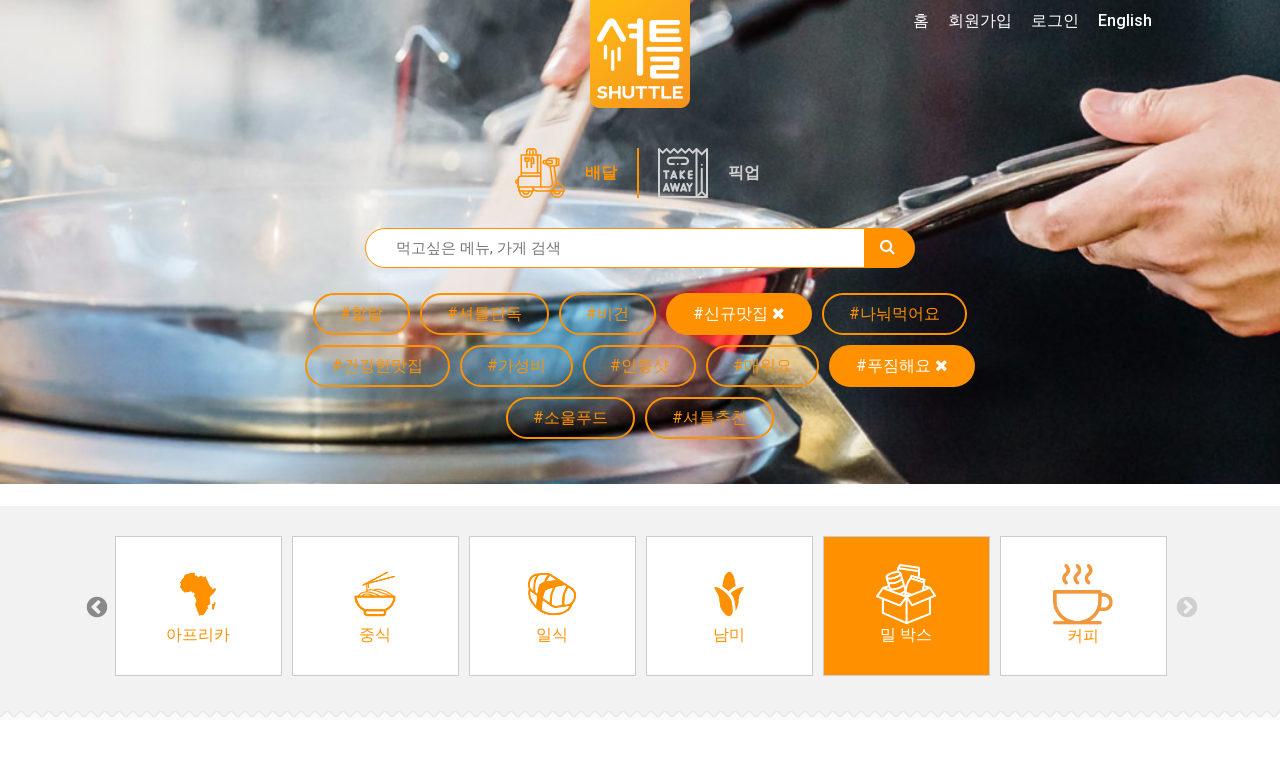

--- FILE ---
content_type: text/html; charset=UTF-8
request_url: https://www.shuttledelivery.co.kr/ko/restaurant?tags=bigportions,new&cuisines=meal-box
body_size: 14832
content:
<!DOCTYPE html>
<html lang="ko">
<head>
    <meta charset="utf-8">
<meta http-equiv="X-UA-Compatible" content="IE=edge">
<meta name="viewport" content="width=device-width, initial-scale=1">
<meta http-equiv="Cache-control" content="no-cache">
<meta http-equiv="Expires" content="-1">

<style id="antiClickjack">
    body {
        display: none !important;
    }
</style>
<script type="text/javascript">
    if (self === top) {
        var antiClickjack = document.getElementById("antiClickjack");
        antiClickjack.parentNode.removeChild(antiClickjack);
    } else {
        top.location = self.location;
    }
</script>

<link href="https://www.shuttledelivery.co.kr/en/restaurant" hreflang="x-default" rel="alternate" />
<link href="https://www.shuttledelivery.co.kr/en/restaurant" hreflang="en" rel="alternate" />
<link href="https://www.shuttledelivery.co.kr/ko/restaurant" hreflang="ko" rel="alternate" />
<title>
    레스토랑 - 셔틀 딜리버리</title>

<link href="https://d3af5evjz6cdzs.cloudfront.net/includes/dist/css/style.css?v=11316-nms" rel="stylesheet">

<!--favicon sizes-->

<link rel="icon" type="image/png" href="https://www.shuttledelivery.co.kr/favicon.ico" sizes="128x128"/>
<link rel="icon" type="image/png" href="https://www.shuttledelivery.co.kr/favicon.ico" sizes="64x64"/>
<link rel="icon" type="image/png" href="https://www.shuttledelivery.co.kr/favicon.ico" sizes="48x48"/>
<link rel="icon" type="image/png" href="https://www.shuttledelivery.co.kr/favicon.ico" sizes="32x32"/>
<link rel="icon" type="image/png" href="https://www.shuttledelivery.co.kr/favicon.ico" sizes="16x16"/>

<link rel="apple-touch-icon" href="https://d3af5evjz6cdzs.cloudfront.net/includes/dist/images/logo-150.png"/>
<link href="https://fonts.googleapis.com/css?family=Montserrat:400,700|Roboto" rel="stylesheet">

<link rel="stylesheet" as="style" crossorigin href="https://cdn.jsdelivr.net/gh/orioncactus/pretendard@v1.3.9/dist/web/static/pretendard.min.css"/>

<script src="https://d3af5evjz6cdzs.cloudfront.net/includes/dist/js/polyfillbundle.min.js?v=11316-nms"></script>
<script src="https://cdnjs.cloudflare.com/ajax/libs/modernizr/2.8.3/modernizr.min.js"></script>
<script src="https://d3af5evjz6cdzs.cloudfront.net/includes/dist/js/jquerybundle.min.js?v=11316-nms"></script>
<script type="text/javascript" src="//translate.google.com/translate_a/element.js?cb=googleTranslateElementInit"></script>

<meta name="viewport" content="width=device-width, initial-scale=1.0">
<meta name="description" content="셔틀이 엄선한 최고의 맛집에서 간편하게 주문해보세요."/>

<!-- Canonical: Always English version -->
<link rel="canonical" href="https://www.shuttledelivery.co.kr/en/restaurant" />
<meta name="robots" content="index, follow">
<meta property="og:locale" content="ko_KR"/>
<meta property="og:type" content="website"/>
<meta property="og:title" content="레스토랑 - 셔틀 딜리버리"/>
<meta property="og:description" content="셔틀이 엄선한 최고의 맛집에서 간편하게 주문해보세요."/>
<meta property="og:url" content="https://www.shuttledelivery.co.kr/ko/restaurant"/>
<meta property="og:site_name" content="셔틀딜리버리"/>
<meta property="og:image" content="https://d3af5evjz6cdzs.cloudfront.net/includes/dist/images/logo-share-1.jpg">
    <meta property="og:image:width" content="2000">
    <meta property="og:image:height" content="1250">
    <meta property="fb:pages" content="880902195341175"/>
<meta name="facebook-domain-verification" content="lk1bf9pbc2zqsbyucqkpl6eujwd7kr"/>

    <!-- Global site tag (gtag.js) - Google Analytics -->
    <script async src="https://www.googletagmanager.com/gtag/js?id=UA-77265234-1"></script>
    <script>
        var userId = 0;
        var lang = "ko";
        var userid_json = null;

        window.dataLayer = window.dataLayer || [];

        function gtag() {
            dataLayer.push(arguments);
        }

        gtag('js', new Date());

        gtag('config', 'UA-77265234-1', {'custom_map': {'dimension1': userId, 'dimension2': lang}});
    </script>
    <script type="text/javascript">
    var shuttle = {"apiurl":"https:\/\/www.shuttledelivery.co.kr\/api","v2api_vd":"https:\/\/www.shuttledelivery.co.kr\/api\/v2\/vendor_dashboard","apikey":"6f45b7e7-317c-4e03-b4c1-b7686c4c0b9b","pubnub_web_publish_key":"pub-c-df9829f2-cdbc-4b59-97a8-3e4538b0b1c6","pubnub_web_subscribe_key":"sub-c-446be936-42c7-11e8-a2e8-d2288b7dcaaf","baseurl":"https:\/\/www.shuttledelivery.co.kr\/ko\/","adminurl":"https:\/\/www.shuttledelivery.co.kr\/blueberry\/","disturl":"https:\/\/d3af5evjz6cdzs.cloudfront.net\/includes\/dist\/","translation":{"emptyCartConfirmationQuestion":"\uc7a5\ubc14\uad6c\ub2c8\uc5d0 \uc788\ub294 \uc544\uc774\ud15c\uc744 \ubaa8\ub450 \uc0ad\uc81c \ud558\uc2dc\uaca0\uc2b5\ub2c8\uae4c?","enteryour_trans_gu":"'\uad6c'\ub97c \uc785\ub825\ud574\uc8fc\uc138\uc694.","enteryour_trans_dong":"'\ub3d9'\uc744 \uc785\ub825\ud574\uc8fc\uc138\uc694.","sorry_norestaurants":"\uc8c4\uc1a1\ud574\uc694! \uc774 \uc9c0\uc5ed\uc5d0 \uac80\uc0c9\ub418\ub294 \ub9e4\uc7a5\uc774 \uc5c6\uc2b5\ub2c8\ub2e4. \uac80\uc0c9\ubc94\uc704\ub97c \ub113\ud600\ubcf4\uc2dc\ub294\uac8c \uc5b4\ub5a8\uae4c\uc694?","myaccount_tellafriend_referral_status_copy":"\ubcf5\uc0ac\ud558\uae30","myaccount_tellafriend_referral_status_copied":"\ubcf5\uc0ac\uc644\ub8cc","vendor_dashboard_on_sale":"\ud310\ub9e4\uc911","vendor_dashboard_sold_out":"\uc624\ub298\ub9cc \ud488\uc808","vendor_dashboard_sold_out_completely":"\uc228\uae40","vendor_dashboard_edit_price":"\uac00\uaca9\uc218\uc815","vendor_dashboard_save":"\uc801\uc6a9","vendor_dashboard_cancel":"\ucde8\uc18c","vendor_dashboard_addon":"\ucd94\uac00\uba54\ub274","myaccount_confirm_signout":"\ub85c\uadf8\uc544\uc6c3 \ud558\uc2dc\uaca0\uc2b5\ub2c8\uae4c?","confirmorder_required_checkbox_error":"\ubaa8\ub4e0 \uc870\ud56d\uc744 \uc77d\uc5c8\ub294\uc9c0 \ud655\uc778\ud574\uc8fc\uc138\uc694.","confirmorder_select_payment_method":"\uacb0\uc81c \ubc29\ubc95\uc744 \uc120\ud0dd\ud574\uc8fc\uc138\uc694.","paypal_payment_complete_msg":"\ud398\uc774\ud314\ub85c \uc9c0\ubd88 \uc644\ub8cc","paypal_error_payment_not_verified":"\uacb0\uc81c\uc5d0 \uc2e4\ud328\ud588\uc2b5\ub2c8\ub2e4.","paypal_capture_error_transaction_refused":"Paypal declined this transaction because it was flagged as risky in their system. Please try again with a different Paypal funding source or payment method","paypal_error_payment_process_not_completed":"\ud398\uc774\ud314 \uacb0\uc81c\uac00 \uc644\ub8cc\ub418\uc9c0 \uc54a\uc558\uc2b5\ub2c8\ub2e4. \ub2e4\uc2dc \ud55c\ubc88 \uc2dc\ub3c4\ud574\uc8fc\uc138\uc694","completeorder_error_following_items_sold_out":"\uc8c4\uc1a1\ud569\ub2c8\ub2e4. \ud488\uc808\ub41c \uba54\ub274\uac00 \uc788\uc2b5\ub2c8\ub2e4. \ud488\uc808\ub41c \uba54\ub274\ub97c \ube7c\uace0 \ub2e4\uc2dc \uc8fc\ubb38\ud574\uc8fc\uc138\uc694. :)","general_js_error":"\uc5d0\ub7ec\uac00 \ubc1c\uc0dd\ud588\uc2b5\ub2c8\ub2e4. \uc7a0\uc2dc \ud6c4 \ub2e4\uc2dc \uc2dc\ub3c4\ud574\uc8fc\uc138\uc694.","vendor_dashboard_option_cannot_be_sold_out":"\uc801\uc5b4\ub3c4 \ud558\ub098\uc758 \uc635\uc158\uc740 \ud310\ub9e4\uc911\uc774\uc5b4\uc57c \ud569\ub2c8\ub2e4. \uc635\uc158\uc774 \ubaa8\ub450 \ud488\uc808\ub418\uc5c8\ub2e4\uba74 \uba54\ub274\ub97c \ud488\uc808 \uc0c1\ud0dc\ub85c \ud574\uc8fc\uc138\uc694.","kakao_pay_error":"\uce74\uce74\uc624 \ud398\uc774 \uacb0\uc81c\uc5d0 \uc2e4\ud328\ud558\uc600\uc2b5\ub2c8\ub2e4. \ub2e4\uc2dc \uc2dc\ub3c4\ud574\uc8fc\uc138\uc694.","generic_order_ajax_error":"\uc785\ub825\uac12\uc744 \ud655\uc778 \ud6c4 \ub2e4\uc2dc \uc2dc\ub3c4\ud574\uc8fc\uc138\uc694.<br>","first_data_error":"\uce74\ub4dc \uacb0\uc81c \uc2b9\uc2e0 \uc694\uccad\uc5d0 \uc2e4\ud328\ud588\uc2b5\ub2c8\ub2e4. \ub2e4\uc2dc \uc2dc\ub3c4\ud574\uc8fc\uc138\uc694.","vendor_dashboard_confirm_old_order_error":"\uc8fc\ubb38 \uc2dc\uac04\uc774 2\uc2dc\uac04\uc774 \uc9c0\ub0ac\uc2b5\ub2c8\ub2e4. \uc154\ud2c0\ub85c \uc804\ud654\uc8fc\uc138\uc694.","vendor_dashboard_order_already_confirmed":"\uc774\ubbf8 \ud655\uc778\ub41c \uc8fc\ubb38\uc785\ub2c8\ub2e4. \ud398\uc774\uc9c0\ub97c \uc0c8\ub85c\uace0\uce68\ud574\uc8fc\uc138\uc694.","vendor_dashboard_order_already_cancelled":"\ud574\ub2f9 \uc8fc\ubb38\uc740 \uc774\ubbf8 CS\uc5d0\uc11c \ucde8\uc18c\ub418\uc5b4 \uc811\uc218\ud560 \uc218 \uc5c6\uc2b5\ub2c8\ub2e4.","discountmanager_are_you_sure_delete":"\ubc30\ub2ec\ud301 \ud560\uc778\uc744 \uc0ad\uc81c\ud558\uba74 \ud560\uc778 \ucde8\uc18c\uc640 \ub3d9\uc2dc\uc5d0 \ub300\uc26c\ubcf4\ub4dc\uc5d0\uc11c \ubcf4\uc774\uc9c0 \uc54a\uc2b5\ub2c8\ub2e4. \uacc4\uc18d \ud569\ub2c8\uae4c?","discountmanager_are_you_sure_stop":"\ubc30\ub2ec\ud301 \ud560\uc778\uc744 \uc989\uc2dc \uc911\ub2e8\ud569\ub2c8\ub2e4. \uacc4\uc18d \ud569\ub2c8\uae4c?","discountmanager_you_have_overlapping_discounts":"\uae30\uac04\uc774 \uacb9\uce58\ub294 \ubc30\ub2ec\ud301 \ud560\uc778\uc774 \uc788\uc2b5\ub2c8\ub2e4. \uc124\uc815\uc744 \ub2e4\uc2dc\ud574\uc8fc\uc138\uc694.","vendor_dashboard_option_enabled":"\ud5c8\uc6a9","vendor_dashboard_option_disabled":"\ubbf8\ud5c8\uc6a9","phone_verification_invalid_number":"\uc798\ubabb\ub41c \ubc88\ud638\uc785\ub2c8\ub2e4. \ub3c4\uc6c0\uc774 \ud544\uc694\ud558\uc2e0 \uacbd\uc6b0 \uc571\ud558\ub2e8 1:1\ubb38\uc758\ub97c \ud1b5\ud574 \ubb38\uc758\ud574\uc8fc\uc138\uc694.","phone_verification_already_in_use":"\uc774\ubbf8 \uc0ac\uc6a9\uc911\uc778 \ubc88\ud638\uc785\ub2c8\ub2e4. \ub3c4\uc6c0\uc774 \ud544\uc694\ud558\uc2e0 \uacbd\uc6b0 \uc571\ud558\ub2e8 1:1\ubb38\uc758\ub97c \ud1b5\ud574 \ubb38\uc758\ud574\uc8fc\uc138\uc694.","sms_verification_error_non_existent_verification_code":"\uc778\uc99d\ubc88\ud638\ub97c \ud655\uc778\ud574\uc8fc\uc138\uc694.","sms_verification_error_expired_verification_code":"\uc778\uc99d\ubc88\ud638\uac00 \ub9cc\ub8cc\ub418\uc5c8\uc2b5\ub2c8\ub2e4. \ub2e4\uc2dc \uc2dc\ub3c4\ud574\uc8fc\uc138\uc694.","sms_verification_error_verified_verification_code":"\uc774\ubbf8 \uc778\uc99d\ub41c \ubc88\ud638\uc785\ub2c8\ub2e4. \ub2e4\uc2dc \uc2dc\ub3c4\ud574\uc8fc\uc138\uc694.","sms_verification_error_unverified_phone":"\uc720\ud6a8\ud558\uc9c0 \uc54a\uc740 \ubc88\ud638\uc785\ub2c8\ub2e4. \ud734\ub300\ud3f0 \ubc88\ud638\ub97c \ub2e4\uc2dc \ud655\uc778\ud574\uc8fc\uc138\uc694. \ud655\uc778 \ud6c4\uc5d0\ub3c4 \uac19\uc740 \ubb38\uc81c\uac00 \ubc1c\uc0dd\ud55c\ub2e4\uba74 \uace0\uac1d\uc13c\ud130\ub85c \ubb38\uc758\ud574\uc8fc\uc2dc\uae30 \ubc14\ub78d\ub2c8\ub2e4.","sms_verification_error_missing_captcha":"\uc77c\ub2e8 \uc704\uc5d0 \uc788\ub294 reCAPTCHA\ub97c \uc644\ub8cc\ud558\uc154\uc57c \ub429\ub2c8\ub2e4.","sms_verification_error_invalid_captcha":"\uc704\uc5d0 \uc788\ub294 reCAPTCHA\uac00 \uc2e4\ud328\ub418\uc5c8\uc2b5\ub2c8\ub2e4. \ub2e4\uc2dc \uc2dc\ub3c4\ud558\uc2ed\uc2dc\uc624.","phone_verification_general_error":"\ucf54\ub4dc\uc804\uc1a1\uc5d0 \uc2e4\ud328\ud588\uc2b5\ub2c8\ub2e4. \ub3c4\uc6c0\uc774 \ud544\uc694\ud558\uc2e0 \uacbd\uc6b0 \uc571\ud558\ub2e8 1:1\ubb38\uc758\ub97c \ud1b5\ud574 \ubb38\uc758\ud574\uc8fc\uc138\uc694.","sms_verification_success":"\uc778\uc99d\ubc88\ud638 \ud655\uc778\uc644\ub8cc.","resend_verification_code":"\uc778\uc99d\ubc88\ud638 \ub2e4\uc2dc \uc804\uc1a1\ud558\uae30","error_sending_verification_code":"\uc624\ub958\uac00 \ubc1c\uc0dd\ud588\uc2b5\ub2c8\ub2e4. \uace0\uac1d\uc13c\ud130\uc5d0 \uc5f0\ub77d\ud574 \uc8fc\uc2dc\uae38 \ubc14\ub78d\ub2c8\ub2e4.","phone_verified_message":"\uc778\uc99d\ub41c \uc804\ud654\ubc88\ud638\uc785\ub2c8\ub2e4","phone_verification_get_user_details_error":"\uc624\ub958\uac00 \ubc1c\uc0dd\ud588\uc2b5\ub2c8\ub2e4. \uace0\uac1d\uc13c\ud130\uc5d0 \uc5f0\ub77d\ud574 \uc8fc\uc2dc\uae38 \ubc14\ub78d\ub2c8\ub2e4.","generic_server_error_logged":"\uc8c4\uc1a1\ud569\ub2c8\ub2e4. \uc608\uae30\uce58 \uc54a\uc740 \uc624\ub958\uac00 \uc11c\ubc84\uc5d0\uc11c \ubc1c\uc0dd\ud588\uc2b5\ub2c8\ub2e4. \uc154\ud2c0\uc758 \uc5d4\uc9c0\ub2c8\uc5b4\uc5d0\uac8c \ubb38\uc81c\uc5d0 \ub300\ud55c \uc54c\ub9bc\uc774 \uc804\ub2ec\ub418\uc5c8\uc73c\uba70 \ucd5c\ub300\ud55c \ube68\ub9ac \ud574\uacb0\ud560 \uac83\uc785\ub2c8\ub2e4.","paypal_capture_error_instrument_declined":"Paypal \uc624\ub958 \ubc1c\uc0dd. \uace0\uac1d\ub2d8\uc758 \uc740\ud589 \ub610\ub294 \uce74\ub4dc\uc0ac\uc5d0 \uc5f0\ub77d\ud558\uc2dc\uae38 \ubc14\ub78d\ub2c8\ub2e4.","paypal_capture_error_invalid_resource_id":"Paypal \uacb0\uc81c\uc815\ubcf4\ub97c \ucc3e\uc9c0 \ubabb\ud588\uc2b5\ub2c8\ub2e4.","paypal_capture_error_payer_cannot_pay":"\uc794\uc561\uc774 \ubd80\uc871\ud569\ub2c8\ub2e4.","paypal_capture_error_not_approved":"\ud398\uc774\ud314 \uc0ac\uc6a9\uc774 \uac70\ubd80\ub41c \uce74\ub4dc\uc785\ub2c8\ub2e4.","paypal_capture_error_unknown":"\ubb38\uc81c\uac00 \ubc1c\uc0dd\ud588\uc2b5\ub2c8\ub2e4. \ub2e4\uc2dc \uc2dc\ub3c4\ud574 \uc8fc\uc138\uc694.","vendor_dashboard_report_item_sold_out":"\uacbd\uace0: \uc9c0\uae08\ubd80\ud130 \ud574\ub2f9 \ud488\ubaa9\uc774 \ud488\uc808\ucc98\ub9ac\ub429\ub2c8\ub2e4. \ud558\uc9c0\ub9cc, \uc774\ubbf8 \uc811\uc218\ub41c \uc8fc\ubb38\uc5d0\ub294 \uc801\uc6a9\ub418\uc9c0 \uc54a\uc2b5\ub2c8\ub2e4. \ud574\ub2f9 \ud488\ubaa9\uc758 \ud488\uc808\uc0c1\ud0dc\ub294 Freshchat\uc744 \ud1b5\ud574 \uc154\ud2c0 \uace0\uac1d\uc13c\ud130\uc5d0 \uc804\ub2ec\ub429\ub2c8\ub2e4. \ud574\ub2f9 \ud488\ubaa9\uc744 \ud488\uc808\ucc98\ub9ac \ud558\uc2dc\uaca0\uc2b5\ub2c8\uae4c?","sold_out":"\ud488\uc808","time_minute":"\ubd84","time_second":"\ucd08","user_creation_invalid_email":"\uc815\ud655\ud55c \uc774\uba54\uc77c\uc8fc\uc18c\ub97c \uc785\ub825\ud574\uc8fc\uc138\uc694.","user_creation_email_verification_request_code":"\uc778\uc99d\ubc88\ud638 <a id=\"requestNewCode\" style=\"cursor: pointer\">\uc7ac\ubc1c\uae09<\/a>.","vendor_dashboard_customer_order_serial_heading_1":"\uc2e0\uaddc","vendor_dashboard_customer_order_serial_heading_2":"2\ubc88\uc9f8\uc8fc\ubb38","vendor_dashboard_customer_order_serial_heading_3":"3\ubc88\uc9f8\uc8fc\ubb38","vendor_dashboard_customer_order_serial_heading_vip":"\ub2e8\uace8\uc190\ub2d8","vendor_dashboard_customer_order_serial_body_1":"\uc6b0\ub9ac \ub9e4\uc7a5\uc5d0 \ucc98\uc74c \uc8fc\ubb38\ud55c \uc190\ub2d8\uc774\uc5d0\uc694","vendor_dashboard_customer_order_serial_body_2":"\uc6b0\ub9ac \ub9e4\uc7a5\uc5d0 2\ubc88\uc9f8\ub85c \uc8fc\ubb38\ud55c \uc190\ub2d8\uc774\uc5d0\uc694","vendor_dashboard_customer_order_serial_body_3":"\uc6b0\ub9ac \ub9e4\uc7a5\uc5d0 3\ubc88\uc9f8\ub85c \uc8fc\ubb38\ud55c \uc190\ub2d8\uc774\uc5d0\uc694","vendor_dashboard_customer_order_serial_body_vip":"\uc6b0\ub9ac \ub9e4\uc7a5\uc5d0 {0}\ubc88\uc9f8\ub85c \uc8fc\ubb38\ud55c \uc190\ub2d8\uc774\uc5d0\uc694","vendor_dashboard_confirm_ready_for_pickup":"\ud574\ub2f9 \uc8fc\ubb38\uc744 \uc900\ube44\uc644\ub8cc\ub85c \ud45c\uc2dc\ud560\uae4c\uc694? \uc900\ube44\uc644\ub8cc\ub85c \ud45c\uc2dc\ud558\uba74 \uace0\uac1d\uc5d0\uac8c \uc54c\ub9bc\uc774 \uc804\uc1a1\ub429\ub2c8\ub2e4.","vendor_sold_out_addon_modal_this_category":"\ub124, {0} \uce74\ud14c\uace0\ub9ac\uc5d0 \uc788\ub294 \ube44\uc2b7\ud55c \uc0c1\ud488.","vendor_dashboard_text_cancelled":"\uc8fc\ubb38\ucde8\uc18c","vendor_dashboard_text_order_cancelled":"\uc8fc\ubb38\ucde8\uc18c","vendor_dashboard_text_please_confirm":"\uc8fc\ubb38\ud655\uc778","vendor_dashboard_text_confirmed":"\ud655\uc778\uc644\ub8cc","vendor_dashboard_text_completed":"Completed","vendor_dashboard_text_requested":"Requested","vendor_dashboard_new_order":"\uc2e0\uaddc \uc8fc\ubb38 #{orderReferenceShort}","vendor_dashboard_text_yes":"O","vendor_dashboard_text_no":"X","vendor_dashboard_printing_enabled":"\uc778\uc1c4 \ud65c\uc131\ud654","vendor_dashboard_printing_disabled":"\uc778\uc1c4 \ube44\ud65c\uc131\ud654","vendor_dashboard_qz_tray_connection_active":"\ud65c\uc131","vendor_dashboard_qz_tray_connection_inactive":"\ube44\ud65c\uc131","vendor_dashboard_qz_tray_connection_waiting":"\ub300\uae30 \uc911","vendor_dashboard_qz_tray_connection_error":"\uc624\ub958","vendor_dashboard_no_printer":"\ud65c\uc131\ud654\ub41c \ud504\ub9b0\ud130\uac00 \uc5c6\uc2b5\ub2c8\ub2e4"},"guest_address":null,"lang":"ko","is_logged_in":false,"errorCodes":{"E_CART_CLOSED":390,"E_PHONE_NUMBER_INVALID":430,"E_PHONE_NUMBER_ALREADY_VERIFIED":440,"E_NON_EXISTENT_VERIFICATION_CODE":450,"E_EXPIRED_VERIFICATION_CODE":460,"E_ALREADY_VERIFIED_VERIFICATION_CODE":470,"E_CANNOT_FIND_VERIFIED_PHONE_NUMBER":480,"E_MISSING_CAPTCHA_CODE":435,"E_INVALID_CAPTCHA_CODE":436,"E_CUSTOM_SHOW_ERROR_MESSAGE":240},"is_phone_verification_mandatory":true,"is_email_verification_mandatory":true,"log_stream_name":"blueberry_web-frontend_customer","access_token":"","is_order_menu_item_sell_out_allowed":false,"amplitude_api_key":"78967a31643b0eedd6e4e055e877440e","user_id":"","settings":{"shuttle_email_verification_code_resend_time":120,"shuttle_vendor_dashboard_vip_order_count":4}};</script>
<!-- Google Tag Manager -->
<script>(function(w,d,s,l,i){w[l]=w[l]||[];w[l].push({'gtm.start':
new Date().getTime(),event:'gtm.js'});var f=d.getElementsByTagName(s)[0],
j=d.createElement(s),dl=l!='dataLayer'?'&l='+l:'';j.async=true;j.src=
'https://www.googletagmanager.com/gtm.js?id='+i+dl;f.parentNode.insertBefore(j,f);
})(window,document,'script','dataLayer','GTM-TBLZQJZ');</script>
<!-- End Google Tag Manager -->
<!-- appsflyer -->
    <script>
        !function (t, e, n, s, a, c, i, o, p) {
            t.AppsFlyerSdkObject = a, t.AF = t.AF || function () {
                (t.AF.q = t.AF.q || []).push([Date.now()].concat(Array.prototype.slice.call(arguments)))
            },
                t.AF.id = t.AF.id || i, t.AF.plugins = {}, o = e.createElement(n), p = e.getElementsByTagName(n)[0], o.async = 1,
                o.src = "https://websdk.appsflyer.com?" + (c.length > 0 ? "st=" + c.split(",").sort().join(",") + "&" : "") + (i.length > 0 ? "af_id=" + i : ""),
                p.parentNode.insertBefore(o, p)
        }(window, document, "script", 0, "AF", "banners", {banners: {key: "83077a4b-7dee-481a-b39c-a46ef15511b7"}});
        AF('banners', 'showBanner');
    </script>
    
<!-- Lottie files script - TODO: replace when V2 layout is ready -->
<script src="https://unpkg.com/@lottiefiles/lottie-player@latest/dist/lottie-player.js"></script>
<script src="https://cdnjs.cloudflare.com/ajax/libs/lottie-web/5.7.13/lottie.min.js"></script>
<script src="https://d3af5evjz6cdzs.cloudfront.net/includes/dist/js/goshuttle.js?v=11316-nms"></script>
<script>
    window.fbAsyncInit = function () {
        FB.init({
            appId: '251602145204411',
            cookie: true,
            xfbml: true,
            autoLogAppEvents: true,
            version: 'v14.0'
        });

        FB.AppEvents.logPageView();
    };

    (function (d, s, id) {
        var js, fjs = d.getElementsByTagName(s)[0];
        if (d.getElementById(id)) {
            return;
        }
        js = d.createElement(s);
        js.id = id;
        js.src = "https://connect.facebook.net/en_US/sdk.js";
        fjs.parentNode.insertBefore(js, fjs);
    }(document, 'script', 'facebook-jssdk'));

    function googleTranslateElementInit() {
        var userLang = navigator.language || navigator.userLanguage;
        var shortUserLang = userLang.substr(0, 2);
        var chineseTrans = $('.chinese-trans-link');
        var chineseTransOffLink = $('.turn-off-trans-link');

        if (shortUserLang === 'zh') {
            $('.chinese-trans').removeClass('hidden');
        } else {
            return;
        }

        if ($.cookie('googtrans')) {
            chineseTransOffLink.removeClass('hidden');
        } else {
            chineseTrans.removeClass('hidden');
        }

        new google.translate.TranslateElement({
            pageLanguage: 'ko'
        }, 'google_translate_element');

        if ($.cookie('googleTrans')) {
            return;
        }

        $.cookie('googleTrans', true, {
            path: '/'
        });

        $(chineseTrans[0]).trigger('click');
    }
</script>    <script src="https://wchat.freshchat.com/js/widget.js"></script>
</head>

<body class="">



<!-- Global site tag (gtag.js) - Google Ads: 871924625 -->
<script async src='https://www.googletagmanager.com/gtag/js?id=AW-871924625'></script>
<script>
window.dataLayer = window.dataLayer || [];
  function gtag(){dataLayer.push(arguments);}
  gtag('js', new Date());

  gtag('config', 'AW-871924625');
</script><!-- Google Tag Manager (noscript) -->
<noscript><iframe src="https://www.googletagmanager.com/ns.html?id=GTM-TBLZQJZ"
height="0" width="0" style="display:none;visibility:hidden"></iframe></noscript>
<!-- End Google Tag Manager (noscript) --><div id="fb-root"></div>
<script>
    $(function () {
        // Handle the cookie logic on dropdown item click
        $('.dropdown-item').on('click', function () {
            // Get the BranchId from the anchor's href
            const url = $(this).attr('href');
            const branchId = url.substring(url.lastIndexOf('/') + 1);

            // Create a cookie that expires in 30 days
            const d = new Date();
            d.setTime(d.getTime() + (30 * 24 * 60 * 60 * 1000));
            const expires = "expires=" + d.toUTCString();
            document.cookie = "lastBranchId=" + branchId + ";" + expires + ";path=/";
        });

                document.addEventListener('contextmenu', function (e) {
            e.preventDefault();
            return false;
        });
            });
</script>

<div class="canvas">

    
<nav class="navbar navbar-transparent navbar-fixed-top visible-xs">
    <div class="container">
        <div class="navbar-header">
            <button type="button" class="navbar-toggle collapsed" data-toggle="collapse" data-target="#navbar" aria-expanded="false" aria-controls="navbar">
                <span class="sr-only">Toggle navigation</span>
                <span class="icon-bar"></span>
                <span class="icon-bar"></span>
                <span class="icon-bar"></span>
            </button>
        </div>
        <div id="navbar" class="navbar-collapse collapse" aria-expanded="false">
            <ul class="nav navbar-nav">
                <li>
                    <a href="https://www.shuttledelivery.co.kr/ko">홈</a>                </li>
                                    <li>
                        <a href="https://www.shuttledelivery.co.kr/ko/signup">회원가입</a>                    </li>
                    <li>
                        <a href="https://www.shuttledelivery.co.kr/ko/login?returnurl=https%3A%2F%2Fwww.shuttledelivery.co.kr%2Fko%2Frestaurant">로그인</a>                    </li>
                                    <li>
                    <a href="https://www.shuttledelivery.co.kr/en/restaurant?tags=bigportions,new&cuisines=meal-box">English</a>                </li>
                <li class="chinese-trans hidden">
                    <a class="hidden trans-option chinese-trans-link" href="#">中文</a>
                    <a class='hidden trans-option turn-off-trans-link' href="#">关闭翻译</a>
                </li>
                <li id="translate-placeholder-small"></li>

                <li>
                    <div class="nav-divider-custom"></div>
                </li>

                <li>
                    <a href="https://www.shuttledelivery.co.kr/ko/gift_card_voucher">
                        셔틀 기프트카드                    </a>
                </li>

                <li>
                    <a href="https://www.shuttledelivery.co.kr/ko/contact/partner">
                        파트너 매장                    </a>
                </li>
                <li>
                    <a href="https://partners.shuttledelivery.co.kr/shuttle-blog">
                        셔틀 블로그                    </a>
                </li>

                <li>
                    <div class="app-store-badges">
            <div class="appbanner-col">
            <div class="app-badge">
                <a href="https://shuttle-subdomain.onelink.me/Lb95/d9c44f66" data-gatracking="outbound/app/apple-ko" class="header-applink-apple">
                    <img alt="App Store 에서 다운로드 하기" src="https://d3af5evjz6cdzs.cloudfront.net/includes/dist/images/app-images/store-badges/ios_appstore_ko.png"/>
                </a>
            </div>
        </div>
                <div class="appbanner-col">
            <div class="app-badge">
                <a href="https://shuttle-subdomain.onelink.me/JI8I/hlifojso" data-gatracking="outbound/app/google-ko" class="header-applink-google">
                    <img alt="Google Play 에서 다운로드 하기" src="https://d3af5evjz6cdzs.cloudfront.net/includes/dist/images/app-images/store-badges/google_play_ko_badge_web_generic.png"/>
                </a>
            </div>
        </div>
        </div>
                </li>

            </ul>
        </div><!--/.nav-collapse -->
    </div>
</nav>

    <div id="screenCanvasNavbar">

        
        <div id="imageheader" style="position: relative; background-color: #FFF; background-image: url('https://d3af5evjz6cdzs.cloudfront.net/includes/dist/images/headers/RestaurantList_Header.jpg');">
            
            <!-- Content inside the header, positioned on top of the Lottie animation -->
            <div class="imageheader-filter " style="position: relative; z-index: 2;">
                <div class="headercontent">
                    <div class="logo">
                        <a href="https://www.shuttledelivery.co.kr/ko">
                            <img src="https://d3af5evjz6cdzs.cloudfront.net/includes/dist/images/logo-frontpage.png" alt="Shuttle Logo">
                        </a>
                    </div>
                    <div class="header-content">
                        <div class="container">
    <div class="search-and-tags">
        <ul id="service-types" class="list-inline">
    <li>
        <a class="service-type service-delivery active" href="https://www.shuttledelivery.co.kr/ko/restaurant?pickup=0">
            배달        </a>
    </li>
    <li>
            <a class="service-type service-pickup " href="https://www.shuttledelivery.co.kr/ko/restaurant?pickup=1">
                픽업            </a>
    </li>
</ul>        <form method="get" action="https://www.shuttledelivery.co.kr/ko/restaurant?tags=bigportions,new&cuisines=meal-box" id="searchform">
            <div class="searchbar">
                <input name="q" id="shuttle_searchbar" type="text" placeholder="먹고싶은 메뉴, 가게 검색" value="">
                <button type="submit" value="" id="submitButton">
                    <i class="fa fa-search inputicon"></i>
                </button>
            </div>
        </form>
        <div class="tags-container">
                            <a href="https://www.shuttledelivery.co.kr/ko/restaurant?cuisines=meal-box&tags=halal" class="tag hidden-xs">
                    <span>#할랄</span>                                    </a>
                                <a href="https://www.shuttledelivery.co.kr/ko/restaurant?cuisines=meal-box&tags=onlyonshuttle" class="tag hidden-xs">
                    <span>#셔틀단독</span>                                    </a>
                                <a href="https://www.shuttledelivery.co.kr/ko/restaurant?cuisines=meal-box&tags=vegan" class="tag hidden-xs">
                    <span>#비건</span>                                    </a>
                                <a href="https://www.shuttledelivery.co.kr/ko/restaurant?tags=bigportions&cuisines=meal-box" class="tag active">
                    <span>#신규맛집</span>                                            <i class="fa fa-close"></i>
                                        </a>
                                <a href="https://www.shuttledelivery.co.kr/ko/restaurant?cuisines=meal-box&tags=sharing" class="tag hidden-xs">
                    <span>#나눠먹어요</span>                                    </a>
                                <a href="https://www.shuttledelivery.co.kr/ko/restaurant?cuisines=meal-box&tags=healthy" class="tag hidden-xs">
                    <span>#건강한맛집</span>                                    </a>
                                <a href="https://www.shuttledelivery.co.kr/ko/restaurant?cuisines=meal-box&tags=under10k" class="tag hidden-xs">
                    <span>#가성비</span>                                    </a>
                                <a href="https://www.shuttledelivery.co.kr/ko/restaurant?cuisines=meal-box&tags=instagram" class="tag hidden-xs">
                    <span>#인증샷</span>                                    </a>
                                <a href="https://www.shuttledelivery.co.kr/ko/restaurant?cuisines=meal-box&tags=spicy" class="tag hidden-xs">
                    <span>#매워요</span>                                    </a>
                                <a href="https://www.shuttledelivery.co.kr/ko/restaurant?tags=new&cuisines=meal-box" class="tag active">
                    <span>#푸짐해요</span>                                            <i class="fa fa-close"></i>
                                        </a>
                                <a href="https://www.shuttledelivery.co.kr/ko/restaurant?cuisines=meal-box&tags=hearty" class="tag hidden-xs">
                    <span>#소울푸드</span>                                    </a>
                                <a href="https://www.shuttledelivery.co.kr/ko/restaurant?cuisines=meal-box&tags=shuttle-feature" class="tag hidden-xs">
                    <span>#셔틀추천</span>                                    </a>
                            <div class="tags-toggle visible-xs">
                <a href="#" class="btn tag">
                    <i class="fa fa-caret-down"></i>모든 태그보이기</a>
            </div>
        </div>
    </div>
</div>

<script type="text/javascript">
    $(document).on('click', '.tags-toggle .btn', function (ev) {
        ev.preventDefault();
        $('.tag:not(.active)').removeClass('hidden-xs');
        $(this).hide();
    });
</script>

                    </div>
                    <div class="mainnav hidden-xs">
    <ul id="menu-menu" class="main-menu">
        <li class="menu-item">
            <a href="https://www.shuttledelivery.co.kr/ko">홈</a>        </li>
                    <li class="menu-item">
                <a href="https://www.shuttledelivery.co.kr/ko/signup">회원가입</a>            </li>
            <li class="menu-item">
                <a href="https://www.shuttledelivery.co.kr/ko/login?returnurl=https%3A%2F%2Fwww.shuttledelivery.co.kr%2Fko%2Frestaurant">로그인</a>            </li>
                    <li class="menu-item">
            <a href="https://www.shuttledelivery.co.kr/en/restaurant?tags=bigportions,new&cuisines=meal-box">English</a>        </li>
        <li class="chinese-trans hidden">
            <a class="hidden trans-option chinese-trans-link" href="#">中文</a>
            <a class='hidden trans-option turn-off-trans-link' href="#">关闭翻译</a>
        </li>
    </ul>
    <div class="hidden" id="translate-placeholder-large">
        <div id="google_translate_element"></div>
    </div>
</div>

<script>
    $(function () {
        // Handle dropdown hover functionality
        $('.dropdown').on('mouseenter', function () {
            $(this).addClass('open').find('.desktop-menu .dropdown-menu').addClass('show');
        }).on('mouseleave', function () {
            // A slight delay to allow the user to move the mouse into the dropdown menu
            const dropdown = $(this);
            setTimeout(function () {
                if (!dropdown.is(':hover')) {
                    dropdown.removeClass('open').find('.desktop-menu .dropdown-menu').removeClass('show');
                }
            }, 100);
        });
    });
</script>
                </div>
            </div>
        </div>

<div class="searchpage">
    ﻿
<div class="cuisineslider">
    <div class="container">
        <div class="items row">
            <div class="hidden" id="cuisineslider">
                                    <div class="cuisinesquare">
                        <div class="cuisine-item  content">
                            <a class="cuisine-link table" href="https://www.shuttledelivery.co.kr/ko/restaurant?tags=bigportions,new&cuisines=american" data-cuisine="american">
                                <div class="table-cell">
                                    <img class="icon" src="https://d3af5evjz6cdzs.cloudfront.net/includes/dist/images/cuisine/american-icon-orange.png" alt="아메리칸 그릴">
                                    <div class="labeltext">
                                        아메리칸 그릴                                    </div>
                                </div>
                            </a>
                        </div>
                    </div>
                                        <div class="cuisinesquare">
                        <div class="cuisine-item  content">
                            <a class="cuisine-link table" href="https://www.shuttledelivery.co.kr/ko/restaurant?tags=bigportions,new&cuisines=italian-and-pizza" data-cuisine="italian-and-pizza">
                                <div class="table-cell">
                                    <img class="icon" src="https://d3af5evjz6cdzs.cloudfront.net/includes/dist/images/cuisine/italian-and-pizza-icon-orange.png" alt="이탈리안 & 피자">
                                    <div class="labeltext">
                                        이탈리안 & 피자                                    </div>
                                </div>
                            </a>
                        </div>
                    </div>
                                        <div class="cuisinesquare">
                        <div class="cuisine-item  content">
                            <a class="cuisine-link table" href="https://www.shuttledelivery.co.kr/ko/restaurant?tags=bigportions,new&cuisines=asian" data-cuisine="asian">
                                <div class="table-cell">
                                    <img class="icon" src="https://d3af5evjz6cdzs.cloudfront.net/includes/dist/images/cuisine/asian-icon-orange.png" alt="아시안">
                                    <div class="labeltext">
                                        아시안                                    </div>
                                </div>
                            </a>
                        </div>
                    </div>
                                        <div class="cuisinesquare">
                        <div class="cuisine-item  content">
                            <a class="cuisine-link table" href="https://www.shuttledelivery.co.kr/ko/restaurant?tags=bigportions,new&cuisines=mexican" data-cuisine="mexican">
                                <div class="table-cell">
                                    <img class="icon" src="https://d3af5evjz6cdzs.cloudfront.net/includes/dist/images/cuisine/mexican-icon-orange.png" alt="멕시칸">
                                    <div class="labeltext">
                                        멕시칸                                    </div>
                                </div>
                            </a>
                        </div>
                    </div>
                                        <div class="cuisinesquare">
                        <div class="cuisine-item  content">
                            <a class="cuisine-link table" href="https://www.shuttledelivery.co.kr/ko/restaurant?tags=bigportions,new&cuisines=chicken" data-cuisine="chicken">
                                <div class="table-cell">
                                    <img class="icon" src="https://d3af5evjz6cdzs.cloudfront.net/includes/dist/images/cuisine/chicken-icon-orange.png" alt="치킨">
                                    <div class="labeltext">
                                        치킨                                    </div>
                                </div>
                            </a>
                        </div>
                    </div>
                                        <div class="cuisinesquare">
                        <div class="cuisine-item  content">
                            <a class="cuisine-link table" href="https://www.shuttledelivery.co.kr/ko/restaurant?tags=bigportions,new&cuisines=korean" data-cuisine="korean">
                                <div class="table-cell">
                                    <img class="icon" src="https://d3af5evjz6cdzs.cloudfront.net/includes/dist/images/cuisine/korean-icon-orange.png" alt="한식">
                                    <div class="labeltext">
                                        한식                                    </div>
                                </div>
                            </a>
                        </div>
                    </div>
                                        <div class="cuisinesquare">
                        <div class="cuisine-item  content">
                            <a class="cuisine-link table" href="https://www.shuttledelivery.co.kr/ko/restaurant?tags=bigportions,new&cuisines=middleeastern-turkish" data-cuisine="middleeastern-turkish">
                                <div class="table-cell">
                                    <img class="icon" src="https://d3af5evjz6cdzs.cloudfront.net/includes/dist/images/cuisine/middleeastern-turkish-icon-orange.png" alt="중동 & 터키">
                                    <div class="labeltext">
                                        중동 & 터키                                    </div>
                                </div>
                            </a>
                        </div>
                    </div>
                                        <div class="cuisinesquare">
                        <div class="cuisine-item  content">
                            <a class="cuisine-link table" href="https://www.shuttledelivery.co.kr/ko/restaurant?tags=bigportions,new&cuisines=indian-eastern" data-cuisine="indian-eastern">
                                <div class="table-cell">
                                    <img class="icon" src="https://d3af5evjz6cdzs.cloudfront.net/includes/dist/images/cuisine/indian-eastern-icon-orange.png" alt="인도">
                                    <div class="labeltext">
                                        인도                                    </div>
                                </div>
                            </a>
                        </div>
                    </div>
                                        <div class="cuisinesquare">
                        <div class="cuisine-item  content">
                            <a class="cuisine-link table" href="https://www.shuttledelivery.co.kr/ko/restaurant?tags=bigportions,new&cuisines=vegetarian-health" data-cuisine="vegetarian-health">
                                <div class="table-cell">
                                    <img class="icon" src="https://d3af5evjz6cdzs.cloudfront.net/includes/dist/images/cuisine/vegetarian-health-icon-orange.png" alt="샐러드 & 채식">
                                    <div class="labeltext">
                                        샐러드 & 채식                                    </div>
                                </div>
                            </a>
                        </div>
                    </div>
                                        <div class="cuisinesquare">
                        <div class="cuisine-item  content">
                            <a class="cuisine-link table" href="https://www.shuttledelivery.co.kr/ko/restaurant?tags=bigportions,new&cuisines=european" data-cuisine="european">
                                <div class="table-cell">
                                    <img class="icon" src="https://d3af5evjz6cdzs.cloudfront.net/includes/dist/images/cuisine/european-icon-orange.png" alt="유러피안">
                                    <div class="labeltext">
                                        유러피안                                    </div>
                                </div>
                            </a>
                        </div>
                    </div>
                                        <div class="cuisinesquare">
                        <div class="cuisine-item  content">
                            <a class="cuisine-link table" href="https://www.shuttledelivery.co.kr/ko/restaurant?tags=bigportions,new&cuisines=desserts" data-cuisine="desserts">
                                <div class="table-cell">
                                    <img class="icon" src="https://d3af5evjz6cdzs.cloudfront.net/includes/dist/images/cuisine/desserts-icon-orange.png" alt="디저트">
                                    <div class="labeltext">
                                        디저트                                    </div>
                                </div>
                            </a>
                        </div>
                    </div>
                                        <div class="cuisinesquare">
                        <div class="cuisine-item  content">
                            <a class="cuisine-link table" href="https://www.shuttledelivery.co.kr/ko/restaurant?tags=bigportions,new&cuisines=grocery" data-cuisine="grocery">
                                <div class="table-cell">
                                    <img class="icon" src="https://d3af5evjz6cdzs.cloudfront.net/includes/dist/images/cuisine/grocery-icon-orange.png" alt="장보기">
                                    <div class="labeltext">
                                        장보기                                    </div>
                                </div>
                            </a>
                        </div>
                    </div>
                                        <div class="cuisinesquare">
                        <div class="cuisine-item  content">
                            <a class="cuisine-link table" href="https://www.shuttledelivery.co.kr/ko/restaurant?tags=bigportions,new&cuisines=african" data-cuisine="african">
                                <div class="table-cell">
                                    <img class="icon" src="https://d3af5evjz6cdzs.cloudfront.net/includes/dist/images/cuisine/african-icon-orange.png" alt="아프리카">
                                    <div class="labeltext">
                                        아프리카                                    </div>
                                </div>
                            </a>
                        </div>
                    </div>
                                        <div class="cuisinesquare">
                        <div class="cuisine-item  content">
                            <a class="cuisine-link table" href="https://www.shuttledelivery.co.kr/ko/restaurant?tags=bigportions,new&cuisines=chinese" data-cuisine="chinese">
                                <div class="table-cell">
                                    <img class="icon" src="https://d3af5evjz6cdzs.cloudfront.net/includes/dist/images/cuisine/chinese-icon-orange.png" alt="중식">
                                    <div class="labeltext">
                                        중식                                    </div>
                                </div>
                            </a>
                        </div>
                    </div>
                                        <div class="cuisinesquare">
                        <div class="cuisine-item  content">
                            <a class="cuisine-link table" href="https://www.shuttledelivery.co.kr/ko/restaurant?tags=bigportions,new&cuisines=japanese" data-cuisine="japanese">
                                <div class="table-cell">
                                    <img class="icon" src="https://d3af5evjz6cdzs.cloudfront.net/includes/dist/images/cuisine/japanese-icon-orange.png" alt="일식">
                                    <div class="labeltext">
                                        일식                                    </div>
                                </div>
                            </a>
                        </div>
                    </div>
                                        <div class="cuisinesquare">
                        <div class="cuisine-item  content">
                            <a class="cuisine-link table" href="https://www.shuttledelivery.co.kr/ko/restaurant?tags=bigportions,new&cuisines=south-american" data-cuisine="south-american">
                                <div class="table-cell">
                                    <img class="icon" src="https://d3af5evjz6cdzs.cloudfront.net/includes/dist/images/cuisine/south-american-icon-orange.png" alt="남미">
                                    <div class="labeltext">
                                        남미                                    </div>
                                </div>
                            </a>
                        </div>
                    </div>
                                        <div class="cuisinesquare">
                        <div class="cuisine-item active content">
                            <a class="cuisine-link table" href="https://www.shuttledelivery.co.kr/ko/restaurant?tags=bigportions,new" data-cuisine="meal-box">
                                <div class="table-cell">
                                    <img class="icon" src="https://d3af5evjz6cdzs.cloudfront.net/includes/dist/images/cuisine/meal-box-icon.png" alt="밀 박스">
                                    <div class="labeltext">
                                        밀 박스                                    </div>
                                </div>
                            </a>
                        </div>
                    </div>
                                        <div class="cuisinesquare">
                        <div class="cuisine-item  content">
                            <a class="cuisine-link table" href="https://www.shuttledelivery.co.kr/ko/restaurant?tags=bigportions,new&cuisines=coffee" data-cuisine="coffee">
                                <div class="table-cell">
                                    <img class="icon" src="https://d3af5evjz6cdzs.cloudfront.net/includes/dist/images/cuisine/coffee-icon-orange.png" alt="커피">
                                    <div class="labeltext">
                                        커피                                    </div>
                                </div>
                            </a>
                        </div>
                    </div>
                                </div>
        </div>
    </div>
</div>


<script type="text/javascript">
    jQuery(document).ready(function ($) {
        var slider = $('#cuisineslider');
        slider.slick({
            slidesToShow: 6,
            slidesToScroll: 6,
            infinite: false,
            arrows: true,
            responsive: [
                {
                    breakpoint: shuttle.mobileBasketBreakpoint,
                    settings: {
                        slidesToShow: 4,
                        slidesToScroll: 4,
                        infinite: false,
                        arrows: false,
                        dots: true
                    }
                },
                {
                    breakpoint: 480,
                    settings: {
                        slidesToShow: 4,
                        slidesToScroll: 4,
                        infinite: false,
                        arrows: false,
                        dots: true
                    }
                }
            ]
        });
        slider.slick('slickGoTo', 16, true);
        slider.removeClass('hidden');
    });
</script>

<section class="homepage locationselector " id="homepage-locationselector">
    <div class="container">
        <div class="loginswitch">
            <a href="https://www.shuttledelivery.co.kr/ko/login">아이디 있으세요?</a>        </div>
        <div class="location-title">
            <h3>어디로 배달해드릴까요?</h3>
        </div>
        <div class="location-selector">
            <div class="row">
                <div class="col-xs-12 col-sm-6 col-sm-push-3">
                    <div class="row">
                        <div class="col-sm-12">
                            <div class="form-group home-search-input-container">
                                                                    <div class="row">
                                        <div class="col-sm-8">
                                            <input type="text" class="form-control" id="search_input" value="" name="input_search_address" title="주소검색" placeholder="건물명, 도로명, 지번으로 검색하세요.">
                                            <div class="text-danger hidden location-incomplete-error-message-container">
                                                <span class="location-incomplete-error-message">도로번호나 건물번호가 있는 주소를 선택해주세요.</span>
                                            </div>
                                        </div>
                                        <div class="col-sm-4 nowrap ">
                                            <span class="location-selector-separator hidden-xs"> / </span>
                                            <a class="btn btn-primary button-on-location-selector" id="set-current-location">
                                                <i class="fa fa-map-marker" aria-hidden="true"></i> 내 위치 찾기                                            </a>
                                        </div>
                                    </div>
                                                                    <input type="hidden" name="locationhash_input" id="location_hash">
                            </div>
                            <button id="set_location_button" class="btn btn-primary disabled button-on-location-selector hidden">
                                위치 설정                            </button>
                            <div id="address-search-result-container-home" class="hidden"></div>
                        </div>
                    </div>
                </div>
            </div>
        </div>
            </div>
</section>

<script type="text/html" id="kakao-address">
    <div class="kakao-address-result-home" data-latitude="{{lat}}" data-longitude="{{lon}}" data-address="{{address}}">
        <span class="address">
            <span class="badge shuttle-orange-bg">선택</span>
            {{address}}
        </span>
    </div>
</script>

<script>
    var shuttle = shuttle || {};

    $(document).ready(function () {
        var resultContainer = $('#address-search-result-container-home'),
            setLocationButton = $('#set_location_button'),
            locationHashInput = $('#location_hash'),
            searchInput = $('#search_input'),
            addressTemplate = shuttle.template.get_template('#kakao-address');

        shuttle.kakao_maps_helpers.on_search_keyup('#search_input', '#address-search-result-container-home', function (addresses) {

            resultContainer.css('min-height', '160px');
            var input = searchInput.val();
            if (input === '') {
                resultContainer.css('min-height', '');
            }

            setLocationButton.addClass('hidden').addClass('disabled');
            locationHashInput.val('');

            resultContainer.removeClass('hidden').empty();

            if (addresses.length < 1) {
                resultContainer.addClass("hidden");
                return;
            }
            addresses.forEach(function (address) {
                resultContainer.append(shuttle.template.replace_values(addressTemplate, address));
            });
        });

        $('#set-current-location').click(function () {
            resultContainer.addClass('hidden').empty();
            $('#address-search-no-result-home').addClass('hidden');

            if (navigator.geolocation) {
                navigator.geolocation.getCurrentPosition(function (position) {
                    var lat = position.coords.latitude;
                    var lng = position.coords.longitude;

                    shuttle.kakao_maps_helpers.coord_to_address(lat, lng)
                        .then(function (result) {
                            if (parseInt(result.meta.total_count) > 0) {
                                var addressDetail = result.documents[0];
                                if (addressDetail.road_address) {
                                    searchInput.val(addressDetail.road_address.address_name);
                                } else {
                                    searchInput.val(addressDetail.address.address_name);
                                }
                            }
                            var locationHash = shuttle.kakao_maps_helpers.convert_lat_lng_to_geohash(lat, lng);
                            locationHashInput.val(locationHash);
                            setLocationButton.click();
                        })
                        .fail(function (error) {
                            console.log(error);
                        });
                });
            }
        });

        setLocationButton.click(function (event) {
            ev.preventDefault();

            var address = searchInput.val();
            searchInput.prop('disabled', true);
            setLocationButton.prop('disabled', true);

            loading();
            shuttle.repository.setMapBasedLocation(locationHashInput, address, function (result) {
                if (result.HasError) {
                    removeLoading();
                    return;
                }

                moveToRestaurantLocationSection();
            });
        });

        $(document).on('click', '.kakao-address-result-home', function (ev) {
            ev.preventDefault();
            var lat = $(this).data('latitude');
            var lon = $(this).data('longitude');
            var address = $(this).data('address');
            var locationHash = shuttle.kakao_maps_helpers.convert_lat_lng_to_geohash(lat, lon);

            function hasNumber(myString) {
                return /\d/.test(myString);
            }

            if (!hasNumber(address)) {
                $('.location-incomplete-error-message-container').removeClass('hidden');
                searchInput.val('');
                searchInput.parent().addClass('has-error');
                return;
            }

            if (!$('.location-incomplete-error-message-container').hasClass('hidden')) {
                $('.location-incomplete-error-message-container').addClass('hidden');
            }

            if (searchInput.parent().hasClass('has-error')) {
                searchInput.parent().removeClass('has-error')
            }


            searchInput.val(address).prop('disabled', true);
            resultContainer.css('min-height', '').empty();

            loading();
            shuttle.repository.setMapBasedLocation(locationHash, address, function (result) {
                if (result.HasError) {
                    removeLoading();
                    return;
                }
                moveToRestaurantLocationSection(locationHash, address);
            });
        });
    });


</script>

<section class="restaurant-listview">
    <div class="container">
        <div class="loader text-center col-xs-12 hidden">
            <img src="https://d3af5evjz6cdzs.cloudfront.net/includes/dist/images/loading.gif" alt="loading">
        </div>
        <div class="row">
            <div class="restaurant-listitems">
                            </div>
        </div>
        <div class="row">
                            <div class="col-xs-12 text-center loadmore autoload">
                    <a href="#" class="btn btn-primary btn-rounded btn-wide"
                       data-locationhash="" data-q=""
                       data-tags="bigportions,new"
                       data-cuisines="meal-box">
                        더 보기                    </a>
                </div>
            
            <div class="loading col-lg-12" style="display: none;">
                <img src="https://d3af5evjz6cdzs.cloudfront.net/includes/dist/images/loading.gif" alt="loading data">
            </div>
            <div class="message text-center col-lg-12" style="display: none">
                <p></p>
            </div>
        </div>
    </div>
</section>
</div>
<footer>
    <div class="clearfix"></div>
    <div class="container">
        <div id="sidebars" class="row">
            <div class="col-lg-8 col-md-12" id="companyinfo">
                <div>
                    <ul class="horizontallist">
                        <li><a href="https://www.shuttledelivery.co.kr/ko/gift_card_voucher">셔틀 기프트카드</a></li>
                        <li>
                            <a href="https://blog.naver.com/shuttledeliverykr" target="_blank">블로그</a>
                        </li>
                        <li>
                            <a href="https://www.shuttledelivery.co.kr/ko/contact/partner" class="branch_dashboard">
                                파트너 레스토랑 로그인                            </a>
                        </li>
                        <li><a href="https://partners.shuttledelivery.co.kr/careers-kr" target="_blank">커리어</a></li>
                        <li><a href="https://www.shuttledelivery.co.kr/ko/contact">연락처</a></li>
                    </ul>
                    <ul class="horizontallist secondlist">
                        <li class="listlabel">
                            <a href="https://drive.google.com/drive/folders/1lQRXQmfWhiI43ESYnd2DcW8NNfPLXj-h" target="_blank">
                                브랜드 리소스                            </a>
                        </li>
                        <li><a href="https://www.shuttledelivery.co.kr/ko/faq">자주 묻는 질문</a></li>
                        <li><a href="https://www.shuttledelivery.co.kr/ko/faq/privacy">개인정보 처리방침</a></li>
                        <li><a href="https://www.shuttledelivery.co.kr/ko/faq/terms">이용약관</a></li>
                        <li>
                            <a href="https://partners.shuttledelivery.co.kr/drivers-kr" target="_blank">셔틀 드라이버 지원하기</a>
                        </li>
                        <li>
                            <a href="https://partners.shuttledelivery.co.kr/" target="_blank">사장님 입점문의</a>
                        </li>
                        <li>
                            <a href="https://partners.shuttledelivery.co.kr/shuttlexotter" target="_blank">셔틀 x 오터 코리아</a>
                        </li>
                        <li>
                            <a href="https://partners.shuttledelivery.co.kr/tickets" target="_blank">할인티켓</a>
                        </li>
                        <li>
                            <a href="https://docs.google.com/presentation/d/14UGRenj5SR3CbRVmj8iFoH-YMF_uVqKztLGkFl5B3JQ/edit?slide=id.p#slide=id.p" target="_blank">셔틀 광고 상품 안내</a>
                        </li>
                    </ul>
                </div>
                <div class="companydetail row">
                    <div class="col-xs-2">
                        <img class="footerlogo" src="https://d3af5evjz6cdzs.cloudfront.net/includes/dist/images/shuttle_white_transparent_120.png">
                    </div>
                    <div class="col-xs-10">
                        <h3></h3>
                        <p>
                            믿고먹는 우리동네 맛집배달! 셔틀딜리버리는 엄선된 맛집에서 간편하게 배달 또는 방문포장 주문을 하실 수 있는 앱 및 웹서비스입니다. 현재 서울, 평택, 대구, 부산 지역에서 서비스되며 계속해서 확장중입니다. <a href="https://www.shuttledelivery.co.kr/en" data-gatracking="interaction/language_footer/en">(English) 영어</a>나 <a href="https://www.shuttledelivery.co.kr/ko" data-gatracking="interaction/language_footer/ko">한국어</a> 중 선호하시는 언어로 주문해보세요. 무엇을 드실지 고민되시나요? 지금 바로 셔틀이 엄선한 내 주변 맛집을 둘러보세요!                        </p>
                    </div>
                </div>
            </div>
            <div class="col-lg-4 col-md-6 col-sm-8 col-xs-12" id="footer-contact">
                <div class="phone-no">
                    페이스북 메시지                    <a href="https://www.facebook.com/ShuttleDeliveryCo/">ShuttleDeliveryCo</a>
                </div>
                <div>
                    <h5>영업 시간</h5>
                    <div>
                        <div>월 ~ 금: 오전 10:00 AM - 10:00 PM</div>
                        <div>토 & 일: 오전 10:00 AM - 10:00 PM</div>
                    </div>
                </div>
            </div>

            <div class="col-lg-4 col-md-6 col-sm-4 col-xs-12" id="footer-socialmedia">

                <a class="socialicon" target="_blank" href="https://www.facebook.com/ShuttleDeliveryCo" data-gatracking="outbound/socialicon/facebook-ko">
                    <span class="fa-stack fa-lg">
                        <i class="fa fa-circle-thin fa-stack-2x"></i>
                        <i class="fa fa-facebook fa-stack-1x"></i>
                    </span>
                </a>
                <a class="socialicon" target="_blank" href="https://instagram.com/shuttledelivery" data-gatracking="outbound/socialicon/instagram-ko">
                    <span class="fa-stack fa-lg">
                        <i class="fa fa-circle-thin fa-stack-2x"></i>
                        <i class="fa fa-instagram fa-stack-1x"></i>
                    </span>
                </a>
                <a class="socialicon" target="_blank" href="https://twitter.com/shuttledelivery" data-gatracking="outbound/socialicon/twitter-ko">
                    <span class="fa-stack fa-lg">
                        <i class="fa fa-circle-thin fa-stack-2x"></i>
                        <i class="fa fa-twitter fa-stack-1x"></i>
                    </span>
                </a>
                <a class="socialicon" target="_blank" href="https://blog.naver.com/shuttledeliverykr" data-gatracking="outbound/socialicon/naverblog-ko">
                    <span class="fa-stack fa-lg">
                        <i class="fa fa-circle-thin fa-stack-2x"></i>
                        <i class="fa fa-stack-1x">
                            <img src="https://d3af5evjz6cdzs.cloudfront.net/includes/dist/images/Naver.svg" alt="">
                        </i>
                    </span>
                </a>
            </div>
            <div class="clearfix"></div>

            <div class="col-lg-12 app-store-badges">
                <div class="col-sm-3 col-xs-6">
                <a href="https://shuttle-subdomain.onelink.me/Lb95/d9c44f66" data-gatracking="outbound/app/apple-ko" class="app-badge">
                    <img alt="App Store 에서 다운로드 하기" src="https://d3af5evjz6cdzs.cloudfront.net/includes/dist/images/app-images/store-badges/ios_appstore_ko.png"/>
                </a>
            </div>
                        <div class="col-sm-3 col-xs-6">
                <a href="https://shuttle-subdomain.onelink.me/JI8I/hlifojso" data-gatracking="outbound/app/google-ko" class="app-badge">
                    <img alt="Google Play 에서 다운로드 하기" src="https://d3af5evjz6cdzs.cloudfront.net/includes/dist/images/app-images/store-badges/google_play_ko_badge_web_generic.png"/>
                </a>
            </div>
            </div>


            <div class="col-lg-12" id="copyright">
                서울 용산구 청파로 247, 5층 (애전빌딩) | 상호명: (주)셔틀 | 대표자: 이현경 | 사업자번호: 392-81-00174 | 통신판매번호: 2018-서울용산-0509 | Phone: 1661-8482  | <a href='http://www.ftc.go.kr/bizCommPop.do?apv_perm_no=2018302015030200509&wrkr_no='>사업자 정보 확인</a> | &copy; 2026            </div>


        </div>

    </div>

</footer>
<div id="shuttle-generic-modal" class="modal fade" role="dialog">
    <div class="modal-dialog">

        <!-- Modal content-->
        <div class="modal-content">
            <div class="modal-header">
                <button type="button" class="close" data-dismiss="modal">&times;</button>
                <h4 class="modal-title">nocontent</h4>
            </div>
            <div class="modal-body">
                <p>nocontent</p>
            </div>
            <div class="modal-footer">
                <button type="button" class="btn btn-default" data-dismiss="modal">닫기</button>
            </div>
        </div>

    </div>
</div></div> <!-- end canvas-->

<script src="https://d3af5evjz6cdzs.cloudfront.net/includes/dist/js/vendorbundle.min.js?v=11316-nms"></script>
<link rel="stylesheet" href="https://maxcdn.bootstrapcdn.com/font-awesome/4.7.0/css/font-awesome.min.css">

<script>
    var lightbox = lightbox || false;
    if (lightbox !== false) {
        lightbox.option({
            'resizeDuration': 300,
            'wrapAround': false,
            'fadeDuration': 300,
            'disableScrolling': true,
            'showImageNumberLabel': false
        });
    }
</script>

<!-- Google Tag Manager (noscript) -->
<script>
  window.addEventListener('load', function() {
    jQuery('body').on('mousedown', '.addtocart-button', function() {
      gtag('event', 'conversion', {
        'send_to': 'AW-871924625/zu2OCOKx9NIDEJGH4p8D'
      });
    })
    jQuery('body').on('submit', '[action=\'https://www.shuttledelivery.co.kr/en/signup\']', function() {
      gtag('event', 'conversion', {
        'send_to': 'AW-871924625/71dICP36jtsDEJGH4p8D'
      });
    })
  });
</script>
<!-- End Google Tag Manager (noscript) -->
<style>
    #global-loader {
        position: fixed;
        top: 0;
        left: 0;
        width: 100vw;
        height: 100vh;
        background: rgba(255, 255, 255, 0.7);
        z-index: 9999;
        display: flex;
        align-items: center;
        justify-content: center;
    }
</style>

<!-- Global Loader Overlay -->
<div id="global-loader" style="display:none;">
    
<style type="text/css">
    .sk-circle {
    margin: 100px auto;
        width: 40px;
        height: 40px;
        position: relative;
    }
    .sk-circle .sk-child {
    width: 100%;
    height: 100%;
    position: absolute;
    left: 0;
    top: 0;
}
    .sk-circle .sk-child:before {
    content: '';
    display: block;
    margin: 0 auto;
        width: 15%;
        height: 15%;
        background-color: #333;
        border-radius: 100%;
        -webkit-animation: sk-circleBounceDelay 1.2s infinite ease-in-out both;
        animation: sk-circleBounceDelay 1.2s infinite ease-in-out both;
    }
    .sk-circle .sk-circle2 {
    -webkit-transform: rotate(30deg);
        -ms-transform: rotate(30deg);
        transform: rotate(30deg); }
    .sk-circle .sk-circle3 {
    -webkit-transform: rotate(60deg);
        -ms-transform: rotate(60deg);
        transform: rotate(60deg); }
    .sk-circle .sk-circle4 {
    -webkit-transform: rotate(90deg);
        -ms-transform: rotate(90deg);
        transform: rotate(90deg); }
    .sk-circle .sk-circle5 {
    -webkit-transform: rotate(120deg);
        -ms-transform: rotate(120deg);
        transform: rotate(120deg); }
    .sk-circle .sk-circle6 {
    -webkit-transform: rotate(150deg);
        -ms-transform: rotate(150deg);
        transform: rotate(150deg); }
    .sk-circle .sk-circle7 {
    -webkit-transform: rotate(180deg);
        -ms-transform: rotate(180deg);
        transform: rotate(180deg); }
    .sk-circle .sk-circle8 {
    -webkit-transform: rotate(210deg);
        -ms-transform: rotate(210deg);
        transform: rotate(210deg); }
    .sk-circle .sk-circle9 {
    -webkit-transform: rotate(240deg);
        -ms-transform: rotate(240deg);
        transform: rotate(240deg); }
    .sk-circle .sk-circle10 {
    -webkit-transform: rotate(270deg);
        -ms-transform: rotate(270deg);
        transform: rotate(270deg); }
    .sk-circle .sk-circle11 {
    -webkit-transform: rotate(300deg);
        -ms-transform: rotate(300deg);
        transform: rotate(300deg); }
    .sk-circle .sk-circle12 {
    -webkit-transform: rotate(330deg);
        -ms-transform: rotate(330deg);
        transform: rotate(330deg); }
    .sk-circle .sk-circle2:before {
    -webkit-animation-delay: -1.1s;
        animation-delay: -1.1s; }
    .sk-circle .sk-circle3:before {
    -webkit-animation-delay: -1s;
        animation-delay: -1s; }
    .sk-circle .sk-circle4:before {
    -webkit-animation-delay: -0.9s;
        animation-delay: -0.9s; }
    .sk-circle .sk-circle5:before {
    -webkit-animation-delay: -0.8s;
        animation-delay: -0.8s; }
    .sk-circle .sk-circle6:before {
    -webkit-animation-delay: -0.7s;
        animation-delay: -0.7s; }
    .sk-circle .sk-circle7:before {
    -webkit-animation-delay: -0.6s;
        animation-delay: -0.6s; }
    .sk-circle .sk-circle8:before {
    -webkit-animation-delay: -0.5s;
        animation-delay: -0.5s; }
    .sk-circle .sk-circle9:before {
    -webkit-animation-delay: -0.4s;
        animation-delay: -0.4s; }
    .sk-circle .sk-circle10:before {
    -webkit-animation-delay: -0.3s;
        animation-delay: -0.3s; }
    .sk-circle .sk-circle11:before {
    -webkit-animation-delay: -0.2s;
        animation-delay: -0.2s; }
    .sk-circle .sk-circle12:before {
    -webkit-animation-delay: -0.1s;
        animation-delay: -0.1s; }

    @-webkit-keyframes sk-circleBounceDelay {
    0%, 80%, 100% {
        -webkit-transform: scale(0);
            transform: scale(0);
        } 40% {
        -webkit-transform: scale(1);
              transform: scale(1);
          }
    }

    @keyframes sk-circleBounceDelay {
    0%, 80%, 100% {
        -webkit-transform: scale(0);
            transform: scale(0);
        } 40% {
        -webkit-transform: scale(1);
              transform: scale(1);
          }
    }
</style>

<div class="sk-circle">
    <div class="sk-circle1 sk-child"></div>
    <div class="sk-circle2 sk-child"></div>
    <div class="sk-circle3 sk-child"></div>
    <div class="sk-circle4 sk-child"></div>
    <div class="sk-circle5 sk-child"></div>
    <div class="sk-circle6 sk-child"></div>
    <div class="sk-circle7 sk-child"></div>
    <div class="sk-circle8 sk-child"></div>
    <div class="sk-circle9 sk-child"></div>
    <div class="sk-circle10 sk-child"></div>
    <div class="sk-circle11 sk-child"></div>
    <div class="sk-circle12 sk-child"></div>
</div>
</div>

<script>
    function showGlobalLoader() {
        document.getElementById('global-loader').style.display = 'flex';
    }
    function hideGlobalLoader() {
        document.getElementById('global-loader').style.display = 'none';
    }
</script></body></html>


--- FILE ---
content_type: application/javascript
request_url: https://d3af5evjz6cdzs.cloudfront.net/includes/dist/js/goshuttle.js?v=11316-nms
body_size: 69813
content:
$(document).ready(function(){$("#location_hash").change(function(){$("#address_search_input").prop("disabled",!0).parent().removeClass("has-error"),$(".location-hash-error-message-container").addClass("hidden")}),$("#address_search_input").keyup(function(i){if(i.keyCode===13){i.preventDefault();return}$(this).parent().removeClass("has-error"),$(".location-hash-error-message-container").addClass("hidden")}),$("#address_nic").keydown(function(i){if(i.keyCode===13){i.preventDefault();return}$(this).parent().removeClass("has-error"),$("#address-nic-error-message").addClass("hidden")}),$("#phone").keydown(function(i){if(i.keyCode===13){i.preventDefault();return}$(this).parent().removeClass("has-error"),$("#address-phone-error-message").addClass("hidden")}),$("#first-form-next").click(function(){var i=$("#address_nic"),n=$("#phone"),o=i.val(),t=n.val();if(o===null||o===""||o===void 0){i.parent().addClass("has-error"),$("#address-nic-error-message").removeClass("hidden");return}$("#edit-address-first-input-form").collapse("hide"),$("#edit-address-search-address-form").collapse("show"),f()}),$("#back-to-first-form").click(function(){$("#save-address-error").addClass("hidden"),$("#edit-address-first-input-form").collapse("show"),$("#edit-address-search-address-form").collapse("hide")});function c(i){$(".location-incomplete-error-message-container").hasClass("hidden")||$(".location-incomplete-error-message-container").addClass("hidden");var n=$("#location_hash").val(),o=$("#address_search_input");if(n===""){$(".location-hash-error-message-container").removeClass("hidden"),o.parent().addClass("has-error");return}o.prop("disabled",!1),i?v(shuttle.user_id):m(shuttle.user_id)}function m(i){$.ajax({url:shuttle.apiurl+"/v2/address",headers:{"Shuttle-Api-Key":shuttle.apikey,"Shuttle-Authorization":shuttle.access_token},contentType:"application/json",method:"POST",data:JSON.stringify({address:$('input[name="address"]').val(),addressNic:$('input[name="addressNic"]').val(),locationHash:$('input[name="locationHash"]').val(),mapAddress:$('input[name="address"]').val(),buildingNumber:"",addressDetail:$('input[name="addressDetail"]').val(),apartmentNumber:"",addresseeType:"Customer"})}).then(function(){window.location.href="/user"}).fail(function(n){const o=JSON.parse(n.responseText);o.error.details==="ADDRESS_CREATE_ADDRESS_MODEL_FILL_ERROR"||o.error.details==="ADDRESS_CREATE_INPUT_VALIDATION_ERRORS"?$("#save-address-error").removeClass("hidden").slideDown():$("#save-address-error").text(o.error.message).removeClass("hidden").slideDown()})}function v(i){const n=$('input[name="addressId"]').val();$.ajax({url:shuttle.apiurl+"/v2/address/"+n,headers:{"Shuttle-Api-Key":shuttle.apikey,"Shuttle-Authorization":shuttle.access_token},contentType:"application/json",method:"PUT",data:JSON.stringify({address:$('input[name="address"]').val(),addressNic:$('input[name="addressNic"]').val(),locationHash:$('input[name="locationHash"]').val(),mapAddress:$('input[name="address"]').val(),buildingNumber:"",addressDetail:$('input[name="addressDetail"]').val(),apartmentNumber:"",addresseeType:"Customer"})}).then(function(){window.location.href="/user"}).fail(function(o){const t=JSON.parse(o.responseText);t.error.details==="ADDRESS_EDIT_ADDRESS_UPDATE_MODEL_FILL_ERROR"||t.error.details==="ADDRESS_EDIT_ADDRESS_UPDATE_INPUT_VALIDATION_ERRORS"?$("#edit-address-error").removeClass("hidden").slideDown():$("#edit-address-error").text(t.error.message).removeClass("hidden").slideDown()})}$(".address-update-button").on("click",function(i){i.preventDefault();var n=$("#hotel-address-modal"),o=n.attr("data-hotel-popup-flag");o==="true"?h():c(!0)}),$(".address-save-button").click(function(i){i.preventDefault();var n=$("#hotel-address-modal"),o=n.attr("data-hotel-popup-flag");o==="true"?h():c(!1)});function h(){var i=$("#address-detail").val(),n=hotelAddressModal.attr("data-lang"),o=$("#hotel-address-modal .modal-body").html();if(n==="ko"){var t=o.replace(/\{0\}/g,i);$("#hotel-address-modal .modal-body").html(t),hotelAddressModal.show()}else{var a=hotelAddressModal.attr("data-hotel-popup-hotel-name"),e=o.replace(/\{0\}/g,a);$("#hotel-address-modal .modal-body").html(e),hotelAddressModal.show()}}$("#hotel-address-modal-close").on("click",function(){var i=$("#hotel-address-modal");i.attr("data-hotel-popup-flag","false"),i.hide(),c(!1)}),$(".floating-button").click(function(){$("#address_search_input").val("").prop("disabled",!1),$("#location_hash").val(""),$(".detail-address-input-container").removeClass("has-error"),$(".location-hash-error-message-container").addClass("hidden")});function f(){shuttle.kakao_maps_helpers.on_search_keyup("#address_search_input","#address-search-result-container",function(i){var n=$("#address-search-result-container"),o=shuttle.template.get_template("#kakao-address");n.empty(),i.forEach(function(t){n.append(shuttle.template.replace_values(o,t))})}),$("#address-detail").keydown(function(i){var n=i.keyCode?i.keyCode:i.which;n===13&&i.preventDefault()}),$("#kakao-address-reset").click(function(i){$(this).prop("disabled",!0).addClass("hidden"),$("#address-detail").val(""),$("#address_search_input").prop("disabled",!1).val(""),$("#notes").val(""),$("#address-search-result-container").removeClass("hidden").empty(),$("#detailed-address-row").addClass("hidden"),$("#location_hash").val(""),$("#address-search-input-container").removeClass("col-xs-8").addClass("col-xs-12"),$("#kakao-address-reset-button-container").addClass("hidden")}),$(document).on("click",".kakao-address-result",function(i){var n=$(this).data("latitude"),o=$(this).data("longitude"),t=$(this).data("address"),a=shuttle.kakao_maps_helpers.convert_lat_lng_to_geohash(n,o);function e(s){return/\d/.test(s)}if(!e(t)){$(".location-incomplete-error-message-container").removeClass("hidden"),$("#address_search_input").val(""),$(".detail-address-input-container").addClass("has-error");return}$(".location-incomplete-error-message-container").hasClass("hidden")||$(".location-incomplete-error-message-container").addClass("hidden"),$(".detail-address-input-container").hasClass("has-error")&&$(".detail-address-input-container").removeClass("has-error"),$("#kakao-address-reset-button-container").removeClass("hidden"),$("#address-search-input-container").removeClass("col-xs-12").addClass("col-xs-8"),$("#location_hash").val(a),$("#address_search_input").val(t).prop("disabled",!0).parent().removeClass("has-error"),$("#kakao-address-reset").prop("disabled",!1).removeClass("hidden"),$("#address-search-result-container").empty().addClass("hidden"),$("#detailed-address-row").removeClass("hidden"),$(".location-hash-error-message-container").addClass("hidden")})}});var basketId="#restbasket-control",cartOpen_buttonId="#minibasket-control-open",cartClose_buttonId="#minibasket-control-close";function hideBasket(){$("body").removeClass("noscroll"),$(cartOpen_buttonId).fadeIn(),$(cartClose_buttonId).fadeOut(),$(basketId).removeClass("open")}function showBasket(){$("body").addClass("noscroll"),$(cartOpen_buttonId).fadeOut(),$(cartClose_buttonId).fadeIn(),$(basketId).addClass("open")}$(document).ready(function(){var c=$(this).width();c<=shuttle.mobileBasketBreakpoint&&hideBasket()}),$(document).on("click",cartOpen_buttonId,function(c){c.preventDefault(),showBasket()}),$(document).on("click",cartClose_buttonId,function(c){c.preventDefault(),hideBasket()}),$(document).on("click",".controls span.plus, .controls span.minus",function(c){$(c.currentTarget).fadeTo(0,.3,function(){$(this).fadeTo(150,1)})});/*!
 * Chart.js
 * http://chartjs.org/
 * Version: 2.4.0
 *
 * Copyright 2016 Nick Downie
 * Released under the MIT license
 * https://github.com/chartjs/Chart.js/blob/master/LICENSE.md
 */(function(c){if(typeof exports=="object"&&typeof module!="undefined")module.exports=c();else if(typeof define=="function"&&define.amd)define([],c);else{var m;m=typeof window!="undefined"?window:typeof global!="undefined"?global:typeof self!="undefined"?self:this,m.Chart=c()}})(function(){return function c(m,v,h){function f(o,t){if(!v[o]){if(!m[o]){var a=typeof require=="function"&&require;if(!t&&a)return a(o,!0);if(i)return i(o,!0);var e=new Error("Cannot find module '"+o+"'");throw e.code="MODULE_NOT_FOUND",e}var s=v[o]={exports:{}};m[o][0].call(s.exports,function(l){var d=m[o][1][l];return f(d||l)},s,s.exports,c,m,v,h)}return v[o].exports}for(var i=typeof require=="function"&&require,n=0;n<h.length;n++)f(h[n]);return f}({1:[function(c,m,v){},{}],2:[function(c,m,v){function h(w){if(w){var T=/^#([a-fA-F0-9]{3})$/,L=/^#([a-fA-F0-9]{6})$/,V=/^rgba?\(\s*([+-]?\d+)\s*,\s*([+-]?\d+)\s*,\s*([+-]?\d+)\s*(?:,\s*([+-]?[\d\.]+)\s*)?\)$/,P=/^rgba?\(\s*([+-]?[\d\.]+)\%\s*,\s*([+-]?[\d\.]+)\%\s*,\s*([+-]?[\d\.]+)\%\s*(?:,\s*([+-]?[\d\.]+)\s*)?\)$/,j=/(\w+)/,E=[0,0,0],D=1,B=w.match(T);if(B){B=B[1];for(var R=0;R<E.length;R++)E[R]=parseInt(B[R]+B[R],16)}else if(B=w.match(L)){B=B[1];for(var R=0;R<E.length;R++)E[R]=parseInt(B.slice(2*R,2*R+2),16)}else if(B=w.match(V)){for(var R=0;R<E.length;R++)E[R]=parseInt(B[R+1]);D=parseFloat(B[4])}else if(B=w.match(P)){for(var R=0;R<E.length;R++)E[R]=Math.round(2.55*parseFloat(B[R+1]));D=parseFloat(B[4])}else if(B=w.match(j)){if(B[1]=="transparent")return[0,0,0,0];if(E=S[B[1]],!E)return}for(var R=0;R<E.length;R++)E[R]=x(E[R],0,255);return D=D||D==0?x(D,0,1):1,E[3]=D,E}}function f(w){if(w){var T=/^hsla?\(\s*([+-]?\d+)(?:deg)?\s*,\s*([+-]?[\d\.]+)%\s*,\s*([+-]?[\d\.]+)%\s*(?:,\s*([+-]?[\d\.]+)\s*)?\)/,L=w.match(T);if(L){var V=parseFloat(L[4]),P=x(parseInt(L[1]),0,360),j=x(parseFloat(L[2]),0,100),E=x(parseFloat(L[3]),0,100),D=x(isNaN(V)?1:V,0,1);return[P,j,E,D]}}}function i(w){if(w){var T=/^hwb\(\s*([+-]?\d+)(?:deg)?\s*,\s*([+-]?[\d\.]+)%\s*,\s*([+-]?[\d\.]+)%\s*(?:,\s*([+-]?[\d\.]+)\s*)?\)/,L=w.match(T);if(L){var V=parseFloat(L[4]),P=x(parseInt(L[1]),0,360),j=x(parseFloat(L[2]),0,100),E=x(parseFloat(L[3]),0,100),D=x(isNaN(V)?1:V,0,1);return[P,j,E,D]}}}function n(w){var T=h(w);return T&&T.slice(0,3)}function o(w){var T=f(w);return T&&T.slice(0,3)}function t(w){var T=h(w);return T||(T=f(w))||(T=i(w))?T[3]:void 0}function a(w){return"#"+k(w[0])+k(w[1])+k(w[2])}function e(w,T){return 1>T||w[3]&&w[3]<1?s(w,T):"rgb("+w[0]+", "+w[1]+", "+w[2]+")"}function s(w,T){return T===void 0&&(T=w[3]!==void 0?w[3]:1),"rgba("+w[0]+", "+w[1]+", "+w[2]+", "+T+")"}function l(w,T){if(1>T||w[3]&&w[3]<1)return d(w,T);var L=Math.round(w[0]/255*100),V=Math.round(w[1]/255*100),P=Math.round(w[2]/255*100);return"rgb("+L+"%, "+V+"%, "+P+"%)"}function d(w,T){var L=Math.round(w[0]/255*100),V=Math.round(w[1]/255*100),P=Math.round(w[2]/255*100);return"rgba("+L+"%, "+V+"%, "+P+"%, "+(T||w[3]||1)+")"}function u(w,T){return 1>T||w[3]&&w[3]<1?p(w,T):"hsl("+w[0]+", "+w[1]+"%, "+w[2]+"%)"}function p(w,T){return T===void 0&&(T=w[3]!==void 0?w[3]:1),"hsla("+w[0]+", "+w[1]+"%, "+w[2]+"%, "+T+")"}function _(w,T){return T===void 0&&(T=w[3]!==void 0?w[3]:1),"hwb("+w[0]+", "+w[1]+"%, "+w[2]+"%"+(T!==void 0&&T!==1?", "+T:"")+")"}function y(w){return I[w.slice(0,3)]}function x(w,T,L){return Math.min(Math.max(T,w),L)}function k(w){var T=w.toString(16).toUpperCase();return T.length<2?"0"+T:T}var S=c(6);m.exports={getRgba:h,getHsla:f,getRgb:n,getHsl:o,getHwb:i,getAlpha:t,hexString:a,rgbString:e,rgbaString:s,percentString:l,percentaString:d,hslString:u,hslaString:p,hwbString:_,keyword:y};var I={};for(var C in S)I[S[C]]=C},{6:6}],3:[function(c,m,v){var h=c(5),f=c(2),i=function(n){if(n instanceof i)return n;if(!(this instanceof i))return new i(n);this.values={rgb:[0,0,0],hsl:[0,0,0],hsv:[0,0,0],hwb:[0,0,0],cmyk:[0,0,0,0],alpha:1};var o;if(typeof n=="string")if(o=f.getRgba(n))this.setValues("rgb",o);else if(o=f.getHsla(n))this.setValues("hsl",o);else{if(!(o=f.getHwb(n)))throw new Error('Unable to parse color from string "'+n+'"');this.setValues("hwb",o)}else if(typeof n=="object")if(o=n,o.r!==void 0||o.red!==void 0)this.setValues("rgb",o);else if(o.l!==void 0||o.lightness!==void 0)this.setValues("hsl",o);else if(o.v!==void 0||o.value!==void 0)this.setValues("hsv",o);else if(o.w!==void 0||o.whiteness!==void 0)this.setValues("hwb",o);else{if(o.c===void 0&&o.cyan===void 0)throw new Error("Unable to parse color from object "+JSON.stringify(n));this.setValues("cmyk",o)}};i.prototype={rgb:function(){return this.setSpace("rgb",arguments)},hsl:function(){return this.setSpace("hsl",arguments)},hsv:function(){return this.setSpace("hsv",arguments)},hwb:function(){return this.setSpace("hwb",arguments)},cmyk:function(){return this.setSpace("cmyk",arguments)},rgbArray:function(){return this.values.rgb},hslArray:function(){return this.values.hsl},hsvArray:function(){return this.values.hsv},hwbArray:function(){var n=this.values;return n.alpha!==1?n.hwb.concat([n.alpha]):n.hwb},cmykArray:function(){return this.values.cmyk},rgbaArray:function(){var n=this.values;return n.rgb.concat([n.alpha])},hslaArray:function(){var n=this.values;return n.hsl.concat([n.alpha])},alpha:function(n){return n===void 0?this.values.alpha:(this.setValues("alpha",n),this)},red:function(n){return this.setChannel("rgb",0,n)},green:function(n){return this.setChannel("rgb",1,n)},blue:function(n){return this.setChannel("rgb",2,n)},hue:function(n){return n&&(n%=360,n=0>n?360+n:n),this.setChannel("hsl",0,n)},saturation:function(n){return this.setChannel("hsl",1,n)},lightness:function(n){return this.setChannel("hsl",2,n)},saturationv:function(n){return this.setChannel("hsv",1,n)},whiteness:function(n){return this.setChannel("hwb",1,n)},blackness:function(n){return this.setChannel("hwb",2,n)},value:function(n){return this.setChannel("hsv",2,n)},cyan:function(n){return this.setChannel("cmyk",0,n)},magenta:function(n){return this.setChannel("cmyk",1,n)},yellow:function(n){return this.setChannel("cmyk",2,n)},black:function(n){return this.setChannel("cmyk",3,n)},hexString:function(){return f.hexString(this.values.rgb)},rgbString:function(){return f.rgbString(this.values.rgb,this.values.alpha)},rgbaString:function(){return f.rgbaString(this.values.rgb,this.values.alpha)},percentString:function(){return f.percentString(this.values.rgb,this.values.alpha)},hslString:function(){return f.hslString(this.values.hsl,this.values.alpha)},hslaString:function(){return f.hslaString(this.values.hsl,this.values.alpha)},hwbString:function(){return f.hwbString(this.values.hwb,this.values.alpha)},keyword:function(){return f.keyword(this.values.rgb,this.values.alpha)},rgbNumber:function(){var n=this.values.rgb;return n[0]<<16|n[1]<<8|n[2]},luminosity:function(){for(var n=this.values.rgb,o=[],t=0;t<n.length;t++){var a=n[t]/255;o[t]=.03928>=a?a/12.92:Math.pow((a+.055)/1.055,2.4)}return .2126*o[0]+.7152*o[1]+.0722*o[2]},contrast:function(n){var o=this.luminosity(),t=n.luminosity();return o>t?(o+.05)/(t+.05):(t+.05)/(o+.05)},level:function(n){var o=this.contrast(n);return o>=7.1?"AAA":o>=4.5?"AA":""},dark:function(){var n=this.values.rgb,o=(299*n[0]+587*n[1]+114*n[2])/1e3;return 128>o},light:function(){return!this.dark()},negate:function(){for(var n=[],o=0;3>o;o++)n[o]=255-this.values.rgb[o];return this.setValues("rgb",n),this},lighten:function(n){var o=this.values.hsl;return o[2]+=o[2]*n,this.setValues("hsl",o),this},darken:function(n){var o=this.values.hsl;return o[2]-=o[2]*n,this.setValues("hsl",o),this},saturate:function(n){var o=this.values.hsl;return o[1]+=o[1]*n,this.setValues("hsl",o),this},desaturate:function(n){var o=this.values.hsl;return o[1]-=o[1]*n,this.setValues("hsl",o),this},whiten:function(n){var o=this.values.hwb;return o[1]+=o[1]*n,this.setValues("hwb",o),this},blacken:function(n){var o=this.values.hwb;return o[2]+=o[2]*n,this.setValues("hwb",o),this},greyscale:function(){var n=this.values.rgb,o=.3*n[0]+.59*n[1]+.11*n[2];return this.setValues("rgb",[o,o,o]),this},clearer:function(n){var o=this.values.alpha;return this.setValues("alpha",o-o*n),this},opaquer:function(n){var o=this.values.alpha;return this.setValues("alpha",o+o*n),this},rotate:function(n){var o=this.values.hsl,t=(o[0]+n)%360;return o[0]=0>t?360+t:t,this.setValues("hsl",o),this},mix:function(n,o){var t=this,a=n,e=o===void 0?.5:o,s=2*e-1,l=t.alpha()-a.alpha(),d=((s*l===-1?s:(s+l)/(1+s*l))+1)/2,u=1-d;return this.rgb(d*t.red()+u*a.red(),d*t.green()+u*a.green(),d*t.blue()+u*a.blue()).alpha(t.alpha()*e+a.alpha()*(1-e))},toJSON:function(){return this.rgb()},clone:function(){var n,o,t=new i,a=this.values,e=t.values;for(var s in a)a.hasOwnProperty(s)&&(n=a[s],o={}.toString.call(n),o==="[object Array]"?e[s]=n.slice(0):o==="[object Number]"?e[s]=n:console.error("unexpected color value:",n));return t}},i.prototype.spaces={rgb:["red","green","blue"],hsl:["hue","saturation","lightness"],hsv:["hue","saturation","value"],hwb:["hue","whiteness","blackness"],cmyk:["cyan","magenta","yellow","black"]},i.prototype.maxes={rgb:[255,255,255],hsl:[360,100,100],hsv:[360,100,100],hwb:[360,100,100],cmyk:[100,100,100,100]},i.prototype.getValues=function(n){for(var o=this.values,t={},a=0;a<n.length;a++)t[n.charAt(a)]=o[n][a];return o.alpha!==1&&(t.a=o.alpha),t},i.prototype.setValues=function(n,o){var t,a=this.values,e=this.spaces,s=this.maxes,l=1;if(n==="alpha")l=o;else if(o.length)a[n]=o.slice(0,n.length),l=o[n.length];else if(o[n.charAt(0)]!==void 0){for(t=0;t<n.length;t++)a[n][t]=o[n.charAt(t)];l=o.a}else if(o[e[n][0]]!==void 0){var d=e[n];for(t=0;t<n.length;t++)a[n][t]=o[d[t]];l=o.alpha}if(a.alpha=Math.max(0,Math.min(1,l===void 0?a.alpha:l)),n==="alpha")return!1;var u;for(t=0;t<n.length;t++)u=Math.max(0,Math.min(s[n][t],a[n][t])),a[n][t]=Math.round(u);for(var p in e)p!==n&&(a[p]=h[n][p](a[n]));return!0},i.prototype.setSpace=function(n,o){var t=o[0];return t===void 0?this.getValues(n):(typeof t=="number"&&(t=Array.prototype.slice.call(o)),this.setValues(n,t),this)},i.prototype.setChannel=function(n,o,t){var a=this.values[n];return t===void 0?a[o]:t===a[o]?this:(a[o]=t,this.setValues(n,a),this)},typeof window!="undefined"&&(window.Color=i),m.exports=i},{2:2,5:5}],4:[function(c,m,v){function h(M){var A,O,W,z=M[0]/255,N=M[1]/255,H=M[2]/255,q=Math.min(z,N,H),Y=Math.max(z,N,H),ae=Y-q;return Y==q?A=0:z==Y?A=(N-H)/ae:N==Y?A=2+(H-z)/ae:H==Y&&(A=4+(z-N)/ae),A=Math.min(60*A,360),0>A&&(A+=360),W=(q+Y)/2,O=Y==q?0:.5>=W?ae/(Y+q):ae/(2-Y-q),[A,100*O,100*W]}function f(M){var A,O,W,z=M[0],N=M[1],H=M[2],q=Math.min(z,N,H),Y=Math.max(z,N,H),ae=Y-q;return O=Y==0?0:ae/Y*1e3/10,Y==q?A=0:z==Y?A=(N-H)/ae:N==Y?A=2+(H-z)/ae:H==Y&&(A=4+(z-N)/ae),A=Math.min(60*A,360),0>A&&(A+=360),W=Y/255*1e3/10,[A,O,W]}function i(M){var A=M[0],O=M[1],N=M[2],W=h(M)[0],z=1/255*Math.min(A,Math.min(O,N)),N=1-1/255*Math.max(A,Math.max(O,N));return[W,100*z,100*N]}function n(M){var A,O,W,z,N=M[0]/255,H=M[1]/255,q=M[2]/255;return z=Math.min(1-N,1-H,1-q),A=(1-N-z)/(1-z)||0,O=(1-H-z)/(1-z)||0,W=(1-q-z)/(1-z)||0,[100*A,100*O,100*W,100*z]}function o(M){return Z[JSON.stringify(M)]}function t(M){var A=M[0]/255,O=M[1]/255,W=M[2]/255;A=A>.04045?Math.pow((A+.055)/1.055,2.4):A/12.92,O=O>.04045?Math.pow((O+.055)/1.055,2.4):O/12.92,W=W>.04045?Math.pow((W+.055)/1.055,2.4):W/12.92;var z=.4124*A+.3576*O+.1805*W,N=.2126*A+.7152*O+.0722*W,H=.0193*A+.1192*O+.9505*W;return[100*z,100*N,100*H]}function a(M){var A,O,W,z=t(M),N=z[0],H=z[1],q=z[2];return N/=95.047,H/=100,q/=108.883,N=N>.008856?Math.pow(N,1/3):7.787*N+16/116,H=H>.008856?Math.pow(H,1/3):7.787*H+16/116,q=q>.008856?Math.pow(q,1/3):7.787*q+16/116,A=116*H-16,O=500*(N-H),W=200*(H-q),[A,O,W]}function e(M){return Q(a(M))}function s(M){var A,O,W,z,N,H=M[0]/360,q=M[1]/100,Y=M[2]/100;if(q==0)return N=255*Y,[N,N,N];O=.5>Y?Y*(1+q):Y+q-Y*q,A=2*Y-O,z=[0,0,0];for(var ae=0;3>ae;ae++)W=H+1/3*-(ae-1),0>W&&W++,W>1&&W--,N=1>6*W?A+6*(O-A)*W:1>2*W?O:2>3*W?A+(O-A)*(2/3-W)*6:A,z[ae]=255*N;return z}function l(M){var A,O,W=M[0],z=M[1]/100,N=M[2]/100;return N===0?[0,0,0]:(N*=2,z*=1>=N?N:2-N,O=(N+z)/2,A=2*z/(N+z),[W,100*A,100*O])}function d(M){return i(s(M))}function u(M){return n(s(M))}function p(M){return o(s(M))}function _(M){var A=M[0]/60,O=M[1]/100,Y=M[2]/100,W=Math.floor(A)%6,z=A-Math.floor(A),N=255*Y*(1-O),H=255*Y*(1-O*z),q=255*Y*(1-O*(1-z)),Y=255*Y;switch(W){case 0:return[Y,q,N];case 1:return[H,Y,N];case 2:return[N,Y,q];case 3:return[N,H,Y];case 4:return[q,N,Y];case 5:return[Y,N,H]}}function y(M){var A,O,W=M[0],z=M[1]/100,N=M[2]/100;return O=(2-z)*N,A=z*N,A/=1>=O?O:2-O,A=A||0,O/=2,[W,100*A,100*O]}function x(M){return i(_(M))}function k(M){return n(_(M))}function S(M){return o(_(M))}function I(M){var A,O,W,z,N=M[0]/360,H=M[1]/100,q=M[2]/100,Y=H+q;switch(Y>1&&(H/=Y,q/=Y),A=Math.floor(6*N),O=1-q,W=6*N-A,1&A&&(W=1-W),z=H+W*(O-H),A){default:case 6:case 0:r=O,g=z,b=H;break;case 1:r=z,g=O,b=H;break;case 2:r=H,g=O,b=z;break;case 3:r=H,g=z,b=O;break;case 4:r=z,g=H,b=O;break;case 5:r=O,g=H,b=z}return[255*r,255*g,255*b]}function C(M){return h(I(M))}function w(M){return f(I(M))}function T(M){return n(I(M))}function L(M){return o(I(M))}function V(M){var A,O,W,z=M[0]/100,N=M[1]/100,H=M[2]/100,q=M[3]/100;return A=1-Math.min(1,z*(1-q)+q),O=1-Math.min(1,N*(1-q)+q),W=1-Math.min(1,H*(1-q)+q),[255*A,255*O,255*W]}function P(M){return h(V(M))}function j(M){return f(V(M))}function E(M){return i(V(M))}function D(M){return o(V(M))}function B(M){var A,O,W,z=M[0]/100,N=M[1]/100,H=M[2]/100;return A=3.2406*z+-1.5372*N+H*-.4986,O=z*-.9689+1.8758*N+.0415*H,W=.0557*z+N*-.204+1.057*H,A=A>.0031308?1.055*Math.pow(A,1/2.4)-.055:A=12.92*A,O=O>.0031308?1.055*Math.pow(O,1/2.4)-.055:O=12.92*O,W=W>.0031308?1.055*Math.pow(W,1/2.4)-.055:W=12.92*W,A=Math.min(Math.max(0,A),1),O=Math.min(Math.max(0,O),1),W=Math.min(Math.max(0,W),1),[255*A,255*O,255*W]}function R(M){var A,O,W,z=M[0],N=M[1],H=M[2];return z/=95.047,N/=100,H/=108.883,z=z>.008856?Math.pow(z,1/3):7.787*z+16/116,N=N>.008856?Math.pow(N,1/3):7.787*N+16/116,H=H>.008856?Math.pow(H,1/3):7.787*H+16/116,A=116*N-16,O=500*(z-N),W=200*(N-H),[A,O,W]}function J(M){return Q(R(M))}function U(M){var A,O,W,z,N=M[0],H=M[1],q=M[2];return 8>=N?(O=100*N/903.3,z=7.787*(O/100)+16/116):(O=100*Math.pow((N+16)/116,3),z=Math.pow(O/100,1/3)),A=.008856>=A/95.047?A=95.047*(H/500+z-16/116)/7.787:95.047*Math.pow(H/500+z,3),W=.008859>=W/108.883?W=108.883*(z-q/200-16/116)/7.787:108.883*Math.pow(z-q/200,3),[A,O,W]}function Q(M){var A,O,W,z=M[0],N=M[1],H=M[2];return A=Math.atan2(H,N),O=360*A/2/Math.PI,0>O&&(O+=360),W=Math.sqrt(N*N+H*H),[z,W,O]}function G(M){return B(U(M))}function X(M){var A,O,W,z=M[0],N=M[1],H=M[2];return W=H/360*2*Math.PI,A=N*Math.cos(W),O=N*Math.sin(W),[z,A,O]}function ee(M){return U(X(M))}function ne(M){return G(X(M))}function F(M){return se[M]}function te(M){return h(F(M))}function ie(M){return f(F(M))}function le(M){return i(F(M))}function de(M){return n(F(M))}function ce(M){return a(F(M))}function oe(M){return t(F(M))}m.exports={rgb2hsl:h,rgb2hsv:f,rgb2hwb:i,rgb2cmyk:n,rgb2keyword:o,rgb2xyz:t,rgb2lab:a,rgb2lch:e,hsl2rgb:s,hsl2hsv:l,hsl2hwb:d,hsl2cmyk:u,hsl2keyword:p,hsv2rgb:_,hsv2hsl:y,hsv2hwb:x,hsv2cmyk:k,hsv2keyword:S,hwb2rgb:I,hwb2hsl:C,hwb2hsv:w,hwb2cmyk:T,hwb2keyword:L,cmyk2rgb:V,cmyk2hsl:P,cmyk2hsv:j,cmyk2hwb:E,cmyk2keyword:D,keyword2rgb:F,keyword2hsl:te,keyword2hsv:ie,keyword2hwb:le,keyword2cmyk:de,keyword2lab:ce,keyword2xyz:oe,xyz2rgb:B,xyz2lab:R,xyz2lch:J,lab2xyz:U,lab2rgb:G,lab2lch:Q,lch2lab:X,lch2xyz:ee,lch2rgb:ne};var se={aliceblue:[240,248,255],antiquewhite:[250,235,215],aqua:[0,255,255],aquamarine:[127,255,212],azure:[240,255,255],beige:[245,245,220],bisque:[255,228,196],black:[0,0,0],blanchedalmond:[255,235,205],blue:[0,0,255],blueviolet:[138,43,226],brown:[165,42,42],burlywood:[222,184,135],cadetblue:[95,158,160],chartreuse:[127,255,0],chocolate:[210,105,30],coral:[255,127,80],cornflowerblue:[100,149,237],cornsilk:[255,248,220],crimson:[220,20,60],cyan:[0,255,255],darkblue:[0,0,139],darkcyan:[0,139,139],darkgoldenrod:[184,134,11],darkgray:[169,169,169],darkgreen:[0,100,0],darkgrey:[169,169,169],darkkhaki:[189,183,107],darkmagenta:[139,0,139],darkolivegreen:[85,107,47],darkorange:[255,140,0],darkorchid:[153,50,204],darkred:[139,0,0],darksalmon:[233,150,122],darkseagreen:[143,188,143],darkslateblue:[72,61,139],darkslategray:[47,79,79],darkslategrey:[47,79,79],darkturquoise:[0,206,209],darkviolet:[148,0,211],deeppink:[255,20,147],deepskyblue:[0,191,255],dimgray:[105,105,105],dimgrey:[105,105,105],dodgerblue:[30,144,255],firebrick:[178,34,34],floralwhite:[255,250,240],forestgreen:[34,139,34],fuchsia:[255,0,255],gainsboro:[220,220,220],ghostwhite:[248,248,255],gold:[255,215,0],goldenrod:[218,165,32],gray:[128,128,128],green:[0,128,0],greenyellow:[173,255,47],grey:[128,128,128],honeydew:[240,255,240],hotpink:[255,105,180],indianred:[205,92,92],indigo:[75,0,130],ivory:[255,255,240],khaki:[240,230,140],lavender:[230,230,250],lavenderblush:[255,240,245],lawngreen:[124,252,0],lemonchiffon:[255,250,205],lightblue:[173,216,230],lightcoral:[240,128,128],lightcyan:[224,255,255],lightgoldenrodyellow:[250,250,210],lightgray:[211,211,211],lightgreen:[144,238,144],lightgrey:[211,211,211],lightpink:[255,182,193],lightsalmon:[255,160,122],lightseagreen:[32,178,170],lightskyblue:[135,206,250],lightslategray:[119,136,153],lightslategrey:[119,136,153],lightsteelblue:[176,196,222],lightyellow:[255,255,224],lime:[0,255,0],limegreen:[50,205,50],linen:[250,240,230],magenta:[255,0,255],maroon:[128,0,0],mediumaquamarine:[102,205,170],mediumblue:[0,0,205],mediumorchid:[186,85,211],mediumpurple:[147,112,219],mediumseagreen:[60,179,113],mediumslateblue:[123,104,238],mediumspringgreen:[0,250,154],mediumturquoise:[72,209,204],mediumvioletred:[199,21,133],midnightblue:[25,25,112],mintcream:[245,255,250],mistyrose:[255,228,225],moccasin:[255,228,181],navajowhite:[255,222,173],navy:[0,0,128],oldlace:[253,245,230],olive:[128,128,0],olivedrab:[107,142,35],orange:[255,165,0],orangered:[255,69,0],orchid:[218,112,214],palegoldenrod:[238,232,170],palegreen:[152,251,152],paleturquoise:[175,238,238],palevioletred:[219,112,147],papayawhip:[255,239,213],peachpuff:[255,218,185],peru:[205,133,63],pink:[255,192,203],plum:[221,160,221],powderblue:[176,224,230],purple:[128,0,128],rebeccapurple:[102,51,153],red:[255,0,0],rosybrown:[188,143,143],royalblue:[65,105,225],saddlebrown:[139,69,19],salmon:[250,128,114],sandybrown:[244,164,96],seagreen:[46,139,87],seashell:[255,245,238],sienna:[160,82,45],silver:[192,192,192],skyblue:[135,206,235],slateblue:[106,90,205],slategray:[112,128,144],slategrey:[112,128,144],snow:[255,250,250],springgreen:[0,255,127],steelblue:[70,130,180],tan:[210,180,140],teal:[0,128,128],thistle:[216,191,216],tomato:[255,99,71],turquoise:[64,224,208],violet:[238,130,238],wheat:[245,222,179],white:[255,255,255],whitesmoke:[245,245,245],yellow:[255,255,0],yellowgreen:[154,205,50]},Z={};for(var K in se)Z[JSON.stringify(se[K])]=K},{}],5:[function(c,m,v){var h=c(4),f=function(){return new a};for(var i in h){f[i+"Raw"]=function(e){return function(s){return typeof s=="number"&&(s=Array.prototype.slice.call(arguments)),h[e](s)}}(i);var n=/(\w+)2(\w+)/.exec(i),o=n[1],t=n[2];f[o]=f[o]||{},f[o][t]=f[i]=function(e){return function(s){typeof s=="number"&&(s=Array.prototype.slice.call(arguments));var l=h[e](s);if(typeof l=="string"||l===void 0)return l;for(var d=0;d<l.length;d++)l[d]=Math.round(l[d]);return l}}(i)}var a=function(){this.convs={}};a.prototype.routeSpace=function(e,s){var l=s[0];return l===void 0?this.getValues(e):(typeof l=="number"&&(l=Array.prototype.slice.call(s)),this.setValues(e,l))},a.prototype.setValues=function(e,s){return this.space=e,this.convs={},this.convs[e]=s,this},a.prototype.getValues=function(e){var s=this.convs[e];if(!s){var l=this.space,d=this.convs[l];s=f[l][e](d),this.convs[e]=s}return s},["rgb","hsl","hsv","cmyk","keyword"].forEach(function(e){a.prototype[e]=function(s){return this.routeSpace(e,arguments)}}),m.exports=f},{4:4}],6:[function(c,m,v){m.exports={aliceblue:[240,248,255],antiquewhite:[250,235,215],aqua:[0,255,255],aquamarine:[127,255,212],azure:[240,255,255],beige:[245,245,220],bisque:[255,228,196],black:[0,0,0],blanchedalmond:[255,235,205],blue:[0,0,255],blueviolet:[138,43,226],brown:[165,42,42],burlywood:[222,184,135],cadetblue:[95,158,160],chartreuse:[127,255,0],chocolate:[210,105,30],coral:[255,127,80],cornflowerblue:[100,149,237],cornsilk:[255,248,220],crimson:[220,20,60],cyan:[0,255,255],darkblue:[0,0,139],darkcyan:[0,139,139],darkgoldenrod:[184,134,11],darkgray:[169,169,169],darkgreen:[0,100,0],darkgrey:[169,169,169],darkkhaki:[189,183,107],darkmagenta:[139,0,139],darkolivegreen:[85,107,47],darkorange:[255,140,0],darkorchid:[153,50,204],darkred:[139,0,0],darksalmon:[233,150,122],darkseagreen:[143,188,143],darkslateblue:[72,61,139],darkslategray:[47,79,79],darkslategrey:[47,79,79],darkturquoise:[0,206,209],darkviolet:[148,0,211],deeppink:[255,20,147],deepskyblue:[0,191,255],dimgray:[105,105,105],dimgrey:[105,105,105],dodgerblue:[30,144,255],firebrick:[178,34,34],floralwhite:[255,250,240],forestgreen:[34,139,34],fuchsia:[255,0,255],gainsboro:[220,220,220],ghostwhite:[248,248,255],gold:[255,215,0],goldenrod:[218,165,32],gray:[128,128,128],green:[0,128,0],greenyellow:[173,255,47],grey:[128,128,128],honeydew:[240,255,240],hotpink:[255,105,180],indianred:[205,92,92],indigo:[75,0,130],ivory:[255,255,240],khaki:[240,230,140],lavender:[230,230,250],lavenderblush:[255,240,245],lawngreen:[124,252,0],lemonchiffon:[255,250,205],lightblue:[173,216,230],lightcoral:[240,128,128],lightcyan:[224,255,255],lightgoldenrodyellow:[250,250,210],lightgray:[211,211,211],lightgreen:[144,238,144],lightgrey:[211,211,211],lightpink:[255,182,193],lightsalmon:[255,160,122],lightseagreen:[32,178,170],lightskyblue:[135,206,250],lightslategray:[119,136,153],lightslategrey:[119,136,153],lightsteelblue:[176,196,222],lightyellow:[255,255,224],lime:[0,255,0],limegreen:[50,205,50],linen:[250,240,230],magenta:[255,0,255],maroon:[128,0,0],mediumaquamarine:[102,205,170],mediumblue:[0,0,205],mediumorchid:[186,85,211],mediumpurple:[147,112,219],mediumseagreen:[60,179,113],mediumslateblue:[123,104,238],mediumspringgreen:[0,250,154],mediumturquoise:[72,209,204],mediumvioletred:[199,21,133],midnightblue:[25,25,112],mintcream:[245,255,250],mistyrose:[255,228,225],moccasin:[255,228,181],navajowhite:[255,222,173],navy:[0,0,128],oldlace:[253,245,230],olive:[128,128,0],olivedrab:[107,142,35],orange:[255,165,0],orangered:[255,69,0],orchid:[218,112,214],palegoldenrod:[238,232,170],palegreen:[152,251,152],paleturquoise:[175,238,238],palevioletred:[219,112,147],papayawhip:[255,239,213],peachpuff:[255,218,185],peru:[205,133,63],pink:[255,192,203],plum:[221,160,221],powderblue:[176,224,230],purple:[128,0,128],rebeccapurple:[102,51,153],red:[255,0,0],rosybrown:[188,143,143],royalblue:[65,105,225],saddlebrown:[139,69,19],salmon:[250,128,114],sandybrown:[244,164,96],seagreen:[46,139,87],seashell:[255,245,238],sienna:[160,82,45],silver:[192,192,192],skyblue:[135,206,235],slateblue:[106,90,205],slategray:[112,128,144],slategrey:[112,128,144],snow:[255,250,250],springgreen:[0,255,127],steelblue:[70,130,180],tan:[210,180,140],teal:[0,128,128],thistle:[216,191,216],tomato:[255,99,71],turquoise:[64,224,208],violet:[238,130,238],wheat:[245,222,179],white:[255,255,255],whitesmoke:[245,245,245],yellow:[255,255,0],yellowgreen:[154,205,50]}},{}],7:[function(c,m,v){var h=c(28)();c(26)(h),c(22)(h),c(25)(h),c(21)(h),c(23)(h),c(24)(h),c(29)(h),c(33)(h),c(31)(h),c(34)(h),c(32)(h),c(35)(h),c(30)(h),c(27)(h),c(36)(h),c(37)(h),c(38)(h),c(39)(h),c(40)(h),c(43)(h),c(41)(h),c(42)(h),c(44)(h),c(45)(h),c(46)(h),c(15)(h),c(16)(h),c(17)(h),c(18)(h),c(19)(h),c(20)(h),c(8)(h),c(9)(h),c(10)(h),c(11)(h),c(12)(h),c(13)(h),c(14)(h),window.Chart=m.exports=h},{10:10,11:11,12:12,13:13,14:14,15:15,16:16,17:17,18:18,19:19,20:20,21:21,22:22,23:23,24:24,25:25,26:26,27:27,28:28,29:29,30:30,31:31,32:32,33:33,34:34,35:35,36:36,37:37,38:38,39:39,40:40,41:41,42:42,43:43,44:44,45:45,46:46,8:8,9:9}],8:[function(c,m,v){"use strict";m.exports=function(h){h.Bar=function(f,i){return i.type="bar",new h(f,i)}}},{}],9:[function(c,m,v){"use strict";m.exports=function(h){h.Bubble=function(f,i){return i.type="bubble",new h(f,i)}}},{}],10:[function(c,m,v){"use strict";m.exports=function(h){h.Doughnut=function(f,i){return i.type="doughnut",new h(f,i)}}},{}],11:[function(c,m,v){"use strict";m.exports=function(h){h.Line=function(f,i){return i.type="line",new h(f,i)}}},{}],12:[function(c,m,v){"use strict";m.exports=function(h){h.PolarArea=function(f,i){return i.type="polarArea",new h(f,i)}}},{}],13:[function(c,m,v){"use strict";m.exports=function(h){h.Radar=function(f,i){return i.type="radar",new h(f,i)}}},{}],14:[function(c,m,v){"use strict";m.exports=function(h){var f={hover:{mode:"single"},scales:{xAxes:[{type:"linear",position:"bottom",id:"x-axis-1"}],yAxes:[{type:"linear",position:"left",id:"y-axis-1"}]},tooltips:{callbacks:{title:function(){return""},label:function(i){return"("+i.xLabel+", "+i.yLabel+")"}}}};h.defaults.scatter=f,h.controllers.scatter=h.controllers.line,h.Scatter=function(i,n){return n.type="scatter",new h(i,n)}}},{}],15:[function(c,m,v){"use strict";m.exports=function(h){var f=h.helpers;h.defaults.bar={hover:{mode:"label"},scales:{xAxes:[{type:"category",categoryPercentage:.8,barPercentage:.9,gridLines:{offsetGridLines:!0}}],yAxes:[{type:"linear"}]}},h.controllers.bar=h.DatasetController.extend({dataElementType:h.elements.Rectangle,initialize:function(i,n){h.DatasetController.prototype.initialize.call(this,i,n),this.getMeta().bar=!0},getBarCount:function(){var i=this,n=0;return f.each(i.chart.data.datasets,function(o,t){var a=i.chart.getDatasetMeta(t);a.bar&&i.chart.isDatasetVisible(t)&&++n},i),n},update:function(i){var n=this;f.each(n.getMeta().data,function(o,t){n.updateElement(o,t,i)},n)},updateElement:function(i,n,o){var t=this,a=t.getMeta(),e=t.getScaleForId(a.xAxisID),s=t.getScaleForId(a.yAxisID),l=s.getBasePixel(),d=t.chart.options.elements.rectangle,u=i.custom||{},p=t.getDataset();i._xScale=e,i._yScale=s,i._datasetIndex=t.index,i._index=n;var _=t.getRuler(n);i._model={x:t.calculateBarX(n,t.index,_),y:o?l:t.calculateBarY(n,t.index),label:t.chart.data.labels[n],datasetLabel:p.label,base:o?l:t.calculateBarBase(t.index,n),width:t.calculateBarWidth(_),backgroundColor:u.backgroundColor?u.backgroundColor:f.getValueAtIndexOrDefault(p.backgroundColor,n,d.backgroundColor),borderSkipped:u.borderSkipped?u.borderSkipped:d.borderSkipped,borderColor:u.borderColor?u.borderColor:f.getValueAtIndexOrDefault(p.borderColor,n,d.borderColor),borderWidth:u.borderWidth?u.borderWidth:f.getValueAtIndexOrDefault(p.borderWidth,n,d.borderWidth)},i.pivot()},calculateBarBase:function(i,n){var o=this,t=o.getMeta(),a=o.getScaleForId(t.yAxisID),e=0;if(a.options.stacked){for(var s=o.chart,l=s.data.datasets,d=Number(l[i].data[n]),u=0;i>u;u++){var p=l[u],_=s.getDatasetMeta(u);if(_.bar&&_.yAxisID===a.id&&s.isDatasetVisible(u)){var y=Number(p.data[n]);e+=0>d?Math.min(y,0):Math.max(y,0)}}return a.getPixelForValue(e)}return a.getBasePixel()},getRuler:function(i){var n,o=this,t=o.getMeta(),a=o.getScaleForId(t.xAxisID),e=o.getBarCount();n=a.options.type==="category"?a.getPixelForTick(i+1)-a.getPixelForTick(i):a.width/a.ticks.length;var s=n*a.options.categoryPercentage,l=(n-n*a.options.categoryPercentage)/2,d=s/e;if(a.ticks.length!==o.chart.data.labels.length){var u=a.ticks.length/o.chart.data.labels.length;d*=u}var p=d*a.options.barPercentage,_=d-d*a.options.barPercentage;return{datasetCount:e,tickWidth:n,categoryWidth:s,categorySpacing:l,fullBarWidth:d,barWidth:p,barSpacing:_}},calculateBarWidth:function(i){var n=this.getScaleForId(this.getMeta().xAxisID);return n.options.barThickness?n.options.barThickness:n.options.stacked?i.categoryWidth:i.barWidth},getBarIndex:function(i){var n,o,t=0;for(o=0;i>o;++o)n=this.chart.getDatasetMeta(o),n.bar&&this.chart.isDatasetVisible(o)&&++t;return t},calculateBarX:function(i,n,o){var t=this,a=t.getMeta(),e=t.getScaleForId(a.xAxisID),s=t.getBarIndex(n),l=e.getPixelForValue(null,i,n,t.chart.isCombo);return l-=t.chart.isCombo?o.tickWidth/2:0,e.options.stacked?l+o.categoryWidth/2+o.categorySpacing:l+o.barWidth/2+o.categorySpacing+o.barWidth*s+o.barSpacing/2+o.barSpacing*s},calculateBarY:function(i,n){var o=this,t=o.getMeta(),a=o.getScaleForId(t.yAxisID),e=Number(o.getDataset().data[i]);if(a.options.stacked){for(var s=0,l=0,d=0;n>d;d++){var u=o.chart.data.datasets[d],p=o.chart.getDatasetMeta(d);if(p.bar&&p.yAxisID===a.id&&o.chart.isDatasetVisible(d)){var _=Number(u.data[i]);0>_?l+=_||0:s+=_||0}}return 0>e?a.getPixelForValue(l+e):a.getPixelForValue(s+e)}return a.getPixelForValue(e)},draw:function(i){var n,o,t=this,a=i||1,e=t.getMeta().data,s=t.getDataset();for(n=0,o=e.length;o>n;++n){var l=s.data[n];l==null||isNaN(l)||e[n].transition(a).draw()}},setHoverStyle:function(i){var n=this.chart.data.datasets[i._datasetIndex],o=i._index,t=i.custom||{},a=i._model;a.backgroundColor=t.hoverBackgroundColor?t.hoverBackgroundColor:f.getValueAtIndexOrDefault(n.hoverBackgroundColor,o,f.getHoverColor(a.backgroundColor)),a.borderColor=t.hoverBorderColor?t.hoverBorderColor:f.getValueAtIndexOrDefault(n.hoverBorderColor,o,f.getHoverColor(a.borderColor)),a.borderWidth=t.hoverBorderWidth?t.hoverBorderWidth:f.getValueAtIndexOrDefault(n.hoverBorderWidth,o,a.borderWidth)},removeHoverStyle:function(i){var n=this.chart.data.datasets[i._datasetIndex],o=i._index,t=i.custom||{},a=i._model,e=this.chart.options.elements.rectangle;a.backgroundColor=t.backgroundColor?t.backgroundColor:f.getValueAtIndexOrDefault(n.backgroundColor,o,e.backgroundColor),a.borderColor=t.borderColor?t.borderColor:f.getValueAtIndexOrDefault(n.borderColor,o,e.borderColor),a.borderWidth=t.borderWidth?t.borderWidth:f.getValueAtIndexOrDefault(n.borderWidth,o,e.borderWidth)}}),h.defaults.horizontalBar={hover:{mode:"label"},scales:{xAxes:[{type:"linear",position:"bottom"}],yAxes:[{position:"left",type:"category",categoryPercentage:.8,barPercentage:.9,gridLines:{offsetGridLines:!0}}]},elements:{rectangle:{borderSkipped:"left"}},tooltips:{callbacks:{title:function(i,n){var o="";return i.length>0&&(i[0].yLabel?o=i[0].yLabel:n.labels.length>0&&i[0].index<n.labels.length&&(o=n.labels[i[0].index])),o},label:function(i,n){var o=n.datasets[i.datasetIndex].label||"";return o+": "+i.xLabel}}}},h.controllers.horizontalBar=h.controllers.bar.extend({updateElement:function(i,n,o){var t=this,a=t.getMeta(),e=t.getScaleForId(a.xAxisID),s=t.getScaleForId(a.yAxisID),l=e.getBasePixel(),d=i.custom||{},u=t.getDataset(),p=t.chart.options.elements.rectangle;i._xScale=e,i._yScale=s,i._datasetIndex=t.index,i._index=n;var _=t.getRuler(n);i._model={x:o?l:t.calculateBarX(n,t.index),y:t.calculateBarY(n,t.index,_),label:t.chart.data.labels[n],datasetLabel:u.label,base:o?l:t.calculateBarBase(t.index,n),height:t.calculateBarHeight(_),backgroundColor:d.backgroundColor?d.backgroundColor:f.getValueAtIndexOrDefault(u.backgroundColor,n,p.backgroundColor),borderSkipped:d.borderSkipped?d.borderSkipped:p.borderSkipped,borderColor:d.borderColor?d.borderColor:f.getValueAtIndexOrDefault(u.borderColor,n,p.borderColor),borderWidth:d.borderWidth?d.borderWidth:f.getValueAtIndexOrDefault(u.borderWidth,n,p.borderWidth)},i.draw=function(){function y(E){return L[(P+E)%4]}var x=this._chart.ctx,k=this._view,S=k.height/2,I=k.y-S,C=k.y+S,w=k.base-(k.base-k.x),T=k.borderWidth/2;k.borderWidth&&(I+=T,C-=T,w+=T),x.beginPath(),x.fillStyle=k.backgroundColor,x.strokeStyle=k.borderColor,x.lineWidth=k.borderWidth;var L=[[k.base,C],[k.base,I],[w,I],[w,C]],V=["bottom","left","top","right"],P=V.indexOf(k.borderSkipped,0);P===-1&&(P=0),x.moveTo.apply(x,y(0));for(var j=1;4>j;j++)x.lineTo.apply(x,y(j));x.fill(),k.borderWidth&&x.stroke()},i.pivot()},calculateBarBase:function(i,n){var o=this,t=o.getMeta(),a=o.getScaleForId(t.xAxisID),e=0;if(a.options.stacked){for(var s=o.chart,l=s.data.datasets,d=Number(l[i].data[n]),u=0;i>u;u++){var p=l[u],_=s.getDatasetMeta(u);if(_.bar&&_.xAxisID===a.id&&s.isDatasetVisible(u)){var y=Number(p.data[n]);e+=0>d?Math.min(y,0):Math.max(y,0)}}return a.getPixelForValue(e)}return a.getBasePixel()},getRuler:function(i){var n,o=this,t=o.getMeta(),a=o.getScaleForId(t.yAxisID),e=o.getBarCount();n=a.options.type==="category"?a.getPixelForTick(i+1)-a.getPixelForTick(i):a.width/a.ticks.length;var s=n*a.options.categoryPercentage,l=(n-n*a.options.categoryPercentage)/2,d=s/e;if(a.ticks.length!==o.chart.data.labels.length){var u=a.ticks.length/o.chart.data.labels.length;d*=u}var p=d*a.options.barPercentage,_=d-d*a.options.barPercentage;return{datasetCount:e,tickHeight:n,categoryHeight:s,categorySpacing:l,fullBarHeight:d,barHeight:p,barSpacing:_}},calculateBarHeight:function(i){var n=this,o=n.getScaleForId(n.getMeta().yAxisID);return o.options.barThickness?o.options.barThickness:o.options.stacked?i.categoryHeight:i.barHeight},calculateBarX:function(i,n){var o=this,t=o.getMeta(),a=o.getScaleForId(t.xAxisID),e=Number(o.getDataset().data[i]);if(a.options.stacked){for(var s=0,l=0,d=0;n>d;d++){var u=o.chart.data.datasets[d],p=o.chart.getDatasetMeta(d);if(p.bar&&p.xAxisID===a.id&&o.chart.isDatasetVisible(d)){var _=Number(u.data[i]);0>_?l+=_||0:s+=_||0}}return 0>e?a.getPixelForValue(l+e):a.getPixelForValue(s+e)}return a.getPixelForValue(e)},calculateBarY:function(i,n,o){var t=this,a=t.getMeta(),e=t.getScaleForId(a.yAxisID),s=t.getBarIndex(n),l=e.getPixelForValue(null,i,n,t.chart.isCombo);return l-=t.chart.isCombo?o.tickHeight/2:0,e.options.stacked?l+o.categoryHeight/2+o.categorySpacing:l+o.barHeight/2+o.categorySpacing+o.barHeight*s+o.barSpacing/2+o.barSpacing*s}})}},{}],16:[function(c,m,v){"use strict";m.exports=function(h){var f=h.helpers;h.defaults.bubble={hover:{mode:"single"},scales:{xAxes:[{type:"linear",position:"bottom",id:"x-axis-0"}],yAxes:[{type:"linear",position:"left",id:"y-axis-0"}]},tooltips:{callbacks:{title:function(){return""},label:function(i,n){var o=n.datasets[i.datasetIndex].label||"",t=n.datasets[i.datasetIndex].data[i.index];return o+": ("+i.xLabel+", "+i.yLabel+", "+t.r+")"}}}},h.controllers.bubble=h.DatasetController.extend({dataElementType:h.elements.Point,update:function(i){var n=this,o=n.getMeta(),t=o.data;f.each(t,function(a,e){n.updateElement(a,e,i)})},updateElement:function(i,n,o){var t=this,a=t.getMeta(),e=t.getScaleForId(a.xAxisID),s=t.getScaleForId(a.yAxisID),l=i.custom||{},d=t.getDataset(),u=d.data[n],p=t.chart.options.elements.point,_=t.index;f.extend(i,{_xScale:e,_yScale:s,_datasetIndex:_,_index:n,_model:{x:o?e.getPixelForDecimal(.5):e.getPixelForValue(typeof u=="object"?u:NaN,n,_,t.chart.isCombo),y:o?s.getBasePixel():s.getPixelForValue(u,n,_),radius:o?0:l.radius?l.radius:t.getRadius(u),hitRadius:l.hitRadius?l.hitRadius:f.getValueAtIndexOrDefault(d.hitRadius,n,p.hitRadius)}}),h.DatasetController.prototype.removeHoverStyle.call(t,i,p);var y=i._model;y.skip=l.skip?l.skip:isNaN(y.x)||isNaN(y.y),i.pivot()},getRadius:function(i){return i.r||this.chart.options.elements.point.radius},setHoverStyle:function(i){var n=this;h.DatasetController.prototype.setHoverStyle.call(n,i);var o=n.chart.data.datasets[i._datasetIndex],t=i._index,a=i.custom||{},e=i._model;e.radius=a.hoverRadius?a.hoverRadius:f.getValueAtIndexOrDefault(o.hoverRadius,t,n.chart.options.elements.point.hoverRadius)+n.getRadius(o.data[t])},removeHoverStyle:function(i){var n=this;h.DatasetController.prototype.removeHoverStyle.call(n,i,n.chart.options.elements.point);var o=n.chart.data.datasets[i._datasetIndex].data[i._index],t=i.custom||{},a=i._model;a.radius=t.radius?t.radius:n.getRadius(o)}})}},{}],17:[function(c,m,v){"use strict";m.exports=function(h){var f=h.helpers,i=h.defaults;i.doughnut={animation:{animateRotate:!0,animateScale:!1},aspectRatio:1,hover:{mode:"single"},legendCallback:function(n){var o=[];o.push('<ul class="'+n.id+'-legend">');var t=n.data,a=t.datasets,e=t.labels;if(a.length)for(var s=0;s<a[0].data.length;++s)o.push('<li><span style="background-color:'+a[0].backgroundColor[s]+'"></span>'),e[s]&&o.push(e[s]),o.push("</li>");return o.push("</ul>"),o.join("")},legend:{labels:{generateLabels:function(n){var o=n.data;return o.labels.length&&o.datasets.length?o.labels.map(function(t,a){var e=n.getDatasetMeta(0),s=o.datasets[0],l=e.data[a],d=l&&l.custom||{},u=f.getValueAtIndexOrDefault,p=n.options.elements.arc,_=d.backgroundColor?d.backgroundColor:u(s.backgroundColor,a,p.backgroundColor),y=d.borderColor?d.borderColor:u(s.borderColor,a,p.borderColor),x=d.borderWidth?d.borderWidth:u(s.borderWidth,a,p.borderWidth);return{text:t,fillStyle:_,strokeStyle:y,lineWidth:x,hidden:isNaN(s.data[a])||e.data[a].hidden,index:a}}):[]}},onClick:function(n,o){var t,a,e,s=o.index,l=this.chart;for(t=0,a=(l.data.datasets||[]).length;a>t;++t)e=l.getDatasetMeta(t),e.data[s]&&(e.data[s].hidden=!e.data[s].hidden);l.update()}},cutoutPercentage:50,rotation:Math.PI*-.5,circumference:2*Math.PI,tooltips:{callbacks:{title:function(){return""},label:function(n,o){var t=o.labels[n.index],a=": "+o.datasets[n.datasetIndex].data[n.index];return f.isArray(t)?(t=t.slice(),t[0]+=a):t+=a,t}}}},i.pie=f.clone(i.doughnut),f.extend(i.pie,{cutoutPercentage:0}),h.controllers.doughnut=h.controllers.pie=h.DatasetController.extend({dataElementType:h.elements.Arc,linkScales:f.noop,getRingIndex:function(n){for(var o=0,t=0;n>t;++t)this.chart.isDatasetVisible(t)&&++o;return o},update:function(n){var o=this,t=o.chart,a=t.chartArea,e=t.options,s=e.elements.arc,l=a.right-a.left-s.borderWidth,d=a.bottom-a.top-s.borderWidth,u=Math.min(l,d),p={x:0,y:0},_=o.getMeta(),y=e.cutoutPercentage,x=e.circumference;if(x<2*Math.PI){var k=e.rotation%(2*Math.PI);k+=2*Math.PI*(k>=Math.PI?-1:k<-Math.PI?1:0);var S=k+x,I={x:Math.cos(k),y:Math.sin(k)},C={x:Math.cos(S),y:Math.sin(S)},w=0>=k&&S>=0||k<=2*Math.PI&&2*Math.PI<=S,T=k<=.5*Math.PI&&.5*Math.PI<=S||k<=2.5*Math.PI&&2.5*Math.PI<=S,L=k<=-Math.PI&&-Math.PI<=S||k<=Math.PI&&Math.PI<=S,V=k<=.5*-Math.PI&&.5*-Math.PI<=S||k<=1.5*Math.PI&&1.5*Math.PI<=S,P=y/100,j={x:L?-1:Math.min(I.x*(I.x<0?1:P),C.x*(C.x<0?1:P)),y:V?-1:Math.min(I.y*(I.y<0?1:P),C.y*(C.y<0?1:P))},E={x:w?1:Math.max(I.x*(I.x>0?1:P),C.x*(C.x>0?1:P)),y:T?1:Math.max(I.y*(I.y>0?1:P),C.y*(C.y>0?1:P))},D={width:.5*(E.x-j.x),height:.5*(E.y-j.y)};u=Math.min(l/D.width,d/D.height),p={x:(E.x+j.x)*-.5,y:(E.y+j.y)*-.5}}t.borderWidth=o.getMaxBorderWidth(_.data),t.outerRadius=Math.max((u-t.borderWidth)/2,0),t.innerRadius=Math.max(y?t.outerRadius/100*y:1,0),t.radiusLength=(t.outerRadius-t.innerRadius)/t.getVisibleDatasetCount(),t.offsetX=p.x*t.outerRadius,t.offsetY=p.y*t.outerRadius,_.total=o.calculateTotal(),o.outerRadius=t.outerRadius-t.radiusLength*o.getRingIndex(o.index),o.innerRadius=o.outerRadius-t.radiusLength,f.each(_.data,function(B,R){o.updateElement(B,R,n)})},updateElement:function(n,o,t){var a=this,e=a.chart,s=e.chartArea,l=e.options,d=l.animation,u=(s.left+s.right)/2,p=(s.top+s.bottom)/2,_=l.rotation,y=l.rotation,x=a.getDataset(),k=t&&d.animateRotate||n.hidden?0:a.calculateCircumference(x.data[o])*(l.circumference/(2*Math.PI)),S=t&&d.animateScale?0:a.innerRadius,I=t&&d.animateScale?0:a.outerRadius,C=f.getValueAtIndexOrDefault;f.extend(n,{_datasetIndex:a.index,_index:o,_model:{x:u+e.offsetX,y:p+e.offsetY,startAngle:_,endAngle:y,circumference:k,outerRadius:I,innerRadius:S,label:C(x.label,o,e.data.labels[o])}});var w=n._model;this.removeHoverStyle(n),t&&d.animateRotate||(o===0?w.startAngle=l.rotation:w.startAngle=a.getMeta().data[o-1]._model.endAngle,w.endAngle=w.startAngle+w.circumference),n.pivot()},removeHoverStyle:function(n){h.DatasetController.prototype.removeHoverStyle.call(this,n,this.chart.options.elements.arc)},calculateTotal:function(){var n,o=this.getDataset(),t=this.getMeta(),a=0;return f.each(t.data,function(e,s){n=o.data[s],isNaN(n)||e.hidden||(a+=Math.abs(n))}),a},calculateCircumference:function(n){var o=this.getMeta().total;return o>0&&!isNaN(n)?2*Math.PI*(n/o):0},getMaxBorderWidth:function(n){for(var o,t,a=0,e=this.index,s=n.length,l=0;s>l;l++)o=n[l]._model?n[l]._model.borderWidth:0,t=n[l]._chart?n[l]._chart.config.data.datasets[e].hoverBorderWidth:0,a=o>a?o:a,a=t>a?t:a;return a}})}},{}],18:[function(c,m,v){"use strict";m.exports=function(h){function f(n,o){return i.getValueOrDefault(n.showLine,o.showLines)}var i=h.helpers;h.defaults.line={showLines:!0,spanGaps:!1,hover:{mode:"label"},scales:{xAxes:[{type:"category",id:"x-axis-0"}],yAxes:[{type:"linear",id:"y-axis-0"}]}},h.controllers.line=h.DatasetController.extend({datasetElementType:h.elements.Line,dataElementType:h.elements.Point,update:function(n){var o,t,a,e=this,s=e.getMeta(),l=s.dataset,d=s.data||[],u=e.chart.options,p=u.elements.line,_=e.getScaleForId(s.yAxisID),y=e.getDataset(),x=f(y,u);for(x&&(a=l.custom||{},y.tension!==void 0&&y.lineTension===void 0&&(y.lineTension=y.tension),l._scale=_,l._datasetIndex=e.index,l._children=d,l._model={spanGaps:y.spanGaps?y.spanGaps:u.spanGaps,tension:a.tension?a.tension:i.getValueOrDefault(y.lineTension,p.tension),backgroundColor:a.backgroundColor?a.backgroundColor:y.backgroundColor||p.backgroundColor,borderWidth:a.borderWidth?a.borderWidth:y.borderWidth||p.borderWidth,borderColor:a.borderColor?a.borderColor:y.borderColor||p.borderColor,borderCapStyle:a.borderCapStyle?a.borderCapStyle:y.borderCapStyle||p.borderCapStyle,borderDash:a.borderDash?a.borderDash:y.borderDash||p.borderDash,borderDashOffset:a.borderDashOffset?a.borderDashOffset:y.borderDashOffset||p.borderDashOffset,borderJoinStyle:a.borderJoinStyle?a.borderJoinStyle:y.borderJoinStyle||p.borderJoinStyle,fill:a.fill?a.fill:y.fill!==void 0?y.fill:p.fill,steppedLine:a.steppedLine?a.steppedLine:i.getValueOrDefault(y.steppedLine,p.stepped),cubicInterpolationMode:a.cubicInterpolationMode?a.cubicInterpolationMode:i.getValueOrDefault(y.cubicInterpolationMode,p.cubicInterpolationMode),scaleTop:_.top,scaleBottom:_.bottom,scaleZero:_.getBasePixel()},l.pivot()),o=0,t=d.length;t>o;++o)e.updateElement(d[o],o,n);for(x&&l._model.tension!==0&&e.updateBezierControlPoints(),o=0,t=d.length;t>o;++o)d[o].pivot()},getPointBackgroundColor:function(n,o){var t=this.chart.options.elements.point.backgroundColor,a=this.getDataset(),e=n.custom||{};return e.backgroundColor?t=e.backgroundColor:a.pointBackgroundColor?t=i.getValueAtIndexOrDefault(a.pointBackgroundColor,o,t):a.backgroundColor&&(t=a.backgroundColor),t},getPointBorderColor:function(n,o){var t=this.chart.options.elements.point.borderColor,a=this.getDataset(),e=n.custom||{};return e.borderColor?t=e.borderColor:a.pointBorderColor?t=i.getValueAtIndexOrDefault(a.pointBorderColor,o,t):a.borderColor&&(t=a.borderColor),t},getPointBorderWidth:function(n,o){var t=this.chart.options.elements.point.borderWidth,a=this.getDataset(),e=n.custom||{};return e.borderWidth?t=e.borderWidth:a.pointBorderWidth?t=i.getValueAtIndexOrDefault(a.pointBorderWidth,o,t):a.borderWidth&&(t=a.borderWidth),t},updateElement:function(n,o,t){var a,e,s=this,l=s.getMeta(),d=n.custom||{},u=s.getDataset(),p=s.index,_=u.data[o],y=s.getScaleForId(l.yAxisID),x=s.getScaleForId(l.xAxisID),k=s.chart.options.elements.point,S=s.chart.data.labels||[],I=S.length===1||u.data.length===1||s.chart.isCombo;u.radius!==void 0&&u.pointRadius===void 0&&(u.pointRadius=u.radius),u.hitRadius!==void 0&&u.pointHitRadius===void 0&&(u.pointHitRadius=u.hitRadius),a=x.getPixelForValue(typeof _=="object"?_:NaN,o,p,I),e=t?y.getBasePixel():s.calculatePointY(_,o,p),n._xScale=x,n._yScale=y,n._datasetIndex=p,n._index=o,n._model={x:a,y:e,skip:d.skip||isNaN(a)||isNaN(e),radius:d.radius||i.getValueAtIndexOrDefault(u.pointRadius,o,k.radius),pointStyle:d.pointStyle||i.getValueAtIndexOrDefault(u.pointStyle,o,k.pointStyle),backgroundColor:s.getPointBackgroundColor(n,o),borderColor:s.getPointBorderColor(n,o),borderWidth:s.getPointBorderWidth(n,o),tension:l.dataset._model?l.dataset._model.tension:0,steppedLine:l.dataset._model?l.dataset._model.steppedLine:!1,hitRadius:d.hitRadius||i.getValueAtIndexOrDefault(u.pointHitRadius,o,k.hitRadius)}},calculatePointY:function(n,o,t){var a,e,s,l=this,d=l.chart,u=l.getMeta(),p=l.getScaleForId(u.yAxisID),_=0,y=0;if(p.options.stacked){for(a=0;t>a;a++)if(e=d.data.datasets[a],s=d.getDatasetMeta(a),s.type==="line"&&s.yAxisID===p.id&&d.isDatasetVisible(a)){var x=Number(p.getRightValue(e.data[o]));0>x?y+=x||0:_+=x||0}var k=Number(p.getRightValue(n));return 0>k?p.getPixelForValue(y+k):p.getPixelForValue(_+k)}return p.getPixelForValue(n)},updateBezierControlPoints:function(){function n(_,y,x){return Math.max(Math.min(_,x),y)}var o,t,a,e,s,l=this,d=l.getMeta(),u=l.chart.chartArea,p=d.data||[];if(d.dataset._model.spanGaps&&(p=p.filter(function(_){return!_._model.skip})),d.dataset._model.cubicInterpolationMode==="monotone")i.splineCurveMonotone(p);else for(o=0,t=p.length;t>o;++o)a=p[o],e=a._model,s=i.splineCurve(i.previousItem(p,o)._model,e,i.nextItem(p,o)._model,d.dataset._model.tension),e.controlPointPreviousX=s.previous.x,e.controlPointPreviousY=s.previous.y,e.controlPointNextX=s.next.x,e.controlPointNextY=s.next.y;if(l.chart.options.elements.line.capBezierPoints)for(o=0,t=p.length;t>o;++o)e=p[o]._model,e.controlPointPreviousX=n(e.controlPointPreviousX,u.left,u.right),e.controlPointPreviousY=n(e.controlPointPreviousY,u.top,u.bottom),e.controlPointNextX=n(e.controlPointNextX,u.left,u.right),e.controlPointNextY=n(e.controlPointNextY,u.top,u.bottom)},draw:function(n){var o,t,a=this,e=a.getMeta(),s=e.data||[],l=n||1;for(o=0,t=s.length;t>o;++o)s[o].transition(l);for(f(a.getDataset(),a.chart.options)&&e.dataset.transition(l).draw(),o=0,t=s.length;t>o;++o)s[o].draw()},setHoverStyle:function(n){var o=this.chart.data.datasets[n._datasetIndex],t=n._index,a=n.custom||{},e=n._model;e.radius=a.hoverRadius||i.getValueAtIndexOrDefault(o.pointHoverRadius,t,this.chart.options.elements.point.hoverRadius),e.backgroundColor=a.hoverBackgroundColor||i.getValueAtIndexOrDefault(o.pointHoverBackgroundColor,t,i.getHoverColor(e.backgroundColor)),e.borderColor=a.hoverBorderColor||i.getValueAtIndexOrDefault(o.pointHoverBorderColor,t,i.getHoverColor(e.borderColor)),e.borderWidth=a.hoverBorderWidth||i.getValueAtIndexOrDefault(o.pointHoverBorderWidth,t,e.borderWidth)},removeHoverStyle:function(n){var o=this,t=o.chart.data.datasets[n._datasetIndex],a=n._index,e=n.custom||{},s=n._model;t.radius!==void 0&&t.pointRadius===void 0&&(t.pointRadius=t.radius),s.radius=e.radius||i.getValueAtIndexOrDefault(t.pointRadius,a,o.chart.options.elements.point.radius),s.backgroundColor=o.getPointBackgroundColor(n,a),s.borderColor=o.getPointBorderColor(n,a),s.borderWidth=o.getPointBorderWidth(n,a)}})}},{}],19:[function(c,m,v){"use strict";m.exports=function(h){var f=h.helpers;h.defaults.polarArea={scale:{type:"radialLinear",lineArc:!0,ticks:{beginAtZero:!0}},animation:{animateRotate:!0,animateScale:!0},startAngle:-.5*Math.PI,aspectRatio:1,legendCallback:function(i){var n=[];n.push('<ul class="'+i.id+'-legend">');var o=i.data,t=o.datasets,a=o.labels;if(t.length)for(var e=0;e<t[0].data.length;++e)n.push('<li><span style="background-color:'+t[0].backgroundColor[e]+'"></span>'),a[e]&&n.push(a[e]),n.push("</li>");return n.push("</ul>"),n.join("")},legend:{labels:{generateLabels:function(i){var n=i.data;return n.labels.length&&n.datasets.length?n.labels.map(function(o,t){var a=i.getDatasetMeta(0),e=n.datasets[0],s=a.data[t],l=s.custom||{},d=f.getValueAtIndexOrDefault,u=i.options.elements.arc,p=l.backgroundColor?l.backgroundColor:d(e.backgroundColor,t,u.backgroundColor),_=l.borderColor?l.borderColor:d(e.borderColor,t,u.borderColor),y=l.borderWidth?l.borderWidth:d(e.borderWidth,t,u.borderWidth);return{text:o,fillStyle:p,strokeStyle:_,lineWidth:y,hidden:isNaN(e.data[t])||a.data[t].hidden,index:t}}):[]}},onClick:function(i,n){var o,t,a,e=n.index,s=this.chart;for(o=0,t=(s.data.datasets||[]).length;t>o;++o)a=s.getDatasetMeta(o),a.data[e].hidden=!a.data[e].hidden;s.update()}},tooltips:{callbacks:{title:function(){return""},label:function(i,n){return n.labels[i.index]+": "+i.yLabel}}}},h.controllers.polarArea=h.DatasetController.extend({dataElementType:h.elements.Arc,linkScales:f.noop,update:function(i){var n=this,o=n.chart,t=o.chartArea,a=n.getMeta(),e=o.options,s=e.elements.arc,l=Math.min(t.right-t.left,t.bottom-t.top);o.outerRadius=Math.max((l-s.borderWidth/2)/2,0),o.innerRadius=Math.max(e.cutoutPercentage?o.outerRadius/100*e.cutoutPercentage:1,0),o.radiusLength=(o.outerRadius-o.innerRadius)/o.getVisibleDatasetCount(),n.outerRadius=o.outerRadius-o.radiusLength*n.index,n.innerRadius=n.outerRadius-o.radiusLength,a.count=n.countVisibleElements(),f.each(a.data,function(d,u){n.updateElement(d,u,i)})},updateElement:function(i,n,o){for(var t=this,a=t.chart,e=t.getDataset(),s=a.options,l=s.animation,d=a.scale,u=f.getValueAtIndexOrDefault,p=a.data.labels,_=t.calculateCircumference(e.data[n]),y=d.xCenter,x=d.yCenter,k=0,S=t.getMeta(),I=0;n>I;++I)isNaN(e.data[I])||S.data[I].hidden||++k;var C=s.startAngle,w=i.hidden?0:d.getDistanceFromCenterForValue(e.data[n]),T=C+_*k,L=T+(i.hidden?0:_),V=l.animateScale?0:d.getDistanceFromCenterForValue(e.data[n]);f.extend(i,{_datasetIndex:t.index,_index:n,_scale:d,_model:{x:y,y:x,innerRadius:0,outerRadius:o?V:w,startAngle:o&&l.animateRotate?C:T,endAngle:o&&l.animateRotate?C:L,label:u(p,n,p[n])}}),t.removeHoverStyle(i),i.pivot()},removeHoverStyle:function(i){h.DatasetController.prototype.removeHoverStyle.call(this,i,this.chart.options.elements.arc)},countVisibleElements:function(){var i=this.getDataset(),n=this.getMeta(),o=0;return f.each(n.data,function(t,a){isNaN(i.data[a])||t.hidden||o++}),o},calculateCircumference:function(i){var n=this.getMeta().count;return n>0&&!isNaN(i)?2*Math.PI/n:0}})}},{}],20:[function(c,m,v){"use strict";m.exports=function(h){var f=h.helpers;h.defaults.radar={aspectRatio:1,scale:{type:"radialLinear"},elements:{line:{tension:0}}},h.controllers.radar=h.DatasetController.extend({datasetElementType:h.elements.Line,dataElementType:h.elements.Point,linkScales:f.noop,update:function(i){var n=this,o=n.getMeta(),t=o.dataset,a=o.data,e=t.custom||{},s=n.getDataset(),l=n.chart.options.elements.line,d=n.chart.scale;s.tension!==void 0&&s.lineTension===void 0&&(s.lineTension=s.tension),f.extend(o.dataset,{_datasetIndex:n.index,_children:a,_loop:!0,_model:{tension:e.tension?e.tension:f.getValueOrDefault(s.lineTension,l.tension),backgroundColor:e.backgroundColor?e.backgroundColor:s.backgroundColor||l.backgroundColor,borderWidth:e.borderWidth?e.borderWidth:s.borderWidth||l.borderWidth,borderColor:e.borderColor?e.borderColor:s.borderColor||l.borderColor,fill:e.fill?e.fill:s.fill!==void 0?s.fill:l.fill,borderCapStyle:e.borderCapStyle?e.borderCapStyle:s.borderCapStyle||l.borderCapStyle,borderDash:e.borderDash?e.borderDash:s.borderDash||l.borderDash,borderDashOffset:e.borderDashOffset?e.borderDashOffset:s.borderDashOffset||l.borderDashOffset,borderJoinStyle:e.borderJoinStyle?e.borderJoinStyle:s.borderJoinStyle||l.borderJoinStyle,scaleTop:d.top,scaleBottom:d.bottom,scaleZero:d.getBasePosition()}}),o.dataset.pivot(),f.each(a,function(u,p){n.updateElement(u,p,i)},n),n.updateBezierControlPoints()},updateElement:function(i,n,o){var t=this,a=i.custom||{},e=t.getDataset(),s=t.chart.scale,l=t.chart.options.elements.point,d=s.getPointPositionForValue(n,e.data[n]);f.extend(i,{_datasetIndex:t.index,_index:n,_scale:s,_model:{x:o?s.xCenter:d.x,y:o?s.yCenter:d.y,tension:a.tension?a.tension:f.getValueOrDefault(e.tension,t.chart.options.elements.line.tension),radius:a.radius?a.radius:f.getValueAtIndexOrDefault(e.pointRadius,n,l.radius),backgroundColor:a.backgroundColor?a.backgroundColor:f.getValueAtIndexOrDefault(e.pointBackgroundColor,n,l.backgroundColor),borderColor:a.borderColor?a.borderColor:f.getValueAtIndexOrDefault(e.pointBorderColor,n,l.borderColor),borderWidth:a.borderWidth?a.borderWidth:f.getValueAtIndexOrDefault(e.pointBorderWidth,n,l.borderWidth),pointStyle:a.pointStyle?a.pointStyle:f.getValueAtIndexOrDefault(e.pointStyle,n,l.pointStyle),hitRadius:a.hitRadius?a.hitRadius:f.getValueAtIndexOrDefault(e.hitRadius,n,l.hitRadius)}}),i._model.skip=a.skip?a.skip:isNaN(i._model.x)||isNaN(i._model.y)},updateBezierControlPoints:function(){var i=this.chart.chartArea,n=this.getMeta();f.each(n.data,function(o,t){var a=o._model,e=f.splineCurve(f.previousItem(n.data,t,!0)._model,a,f.nextItem(n.data,t,!0)._model,a.tension);a.controlPointPreviousX=Math.max(Math.min(e.previous.x,i.right),i.left),a.controlPointPreviousY=Math.max(Math.min(e.previous.y,i.bottom),i.top),a.controlPointNextX=Math.max(Math.min(e.next.x,i.right),i.left),a.controlPointNextY=Math.max(Math.min(e.next.y,i.bottom),i.top),o.pivot()})},draw:function(i){var n=this.getMeta(),o=i||1;f.each(n.data,function(t){t.transition(o)}),n.dataset.transition(o).draw(),f.each(n.data,function(t){t.draw()})},setHoverStyle:function(i){var n=this.chart.data.datasets[i._datasetIndex],o=i.custom||{},t=i._index,a=i._model;a.radius=o.hoverRadius?o.hoverRadius:f.getValueAtIndexOrDefault(n.pointHoverRadius,t,this.chart.options.elements.point.hoverRadius),a.backgroundColor=o.hoverBackgroundColor?o.hoverBackgroundColor:f.getValueAtIndexOrDefault(n.pointHoverBackgroundColor,t,f.getHoverColor(a.backgroundColor)),a.borderColor=o.hoverBorderColor?o.hoverBorderColor:f.getValueAtIndexOrDefault(n.pointHoverBorderColor,t,f.getHoverColor(a.borderColor)),a.borderWidth=o.hoverBorderWidth?o.hoverBorderWidth:f.getValueAtIndexOrDefault(n.pointHoverBorderWidth,t,a.borderWidth)},removeHoverStyle:function(i){var n=this.chart.data.datasets[i._datasetIndex],o=i.custom||{},t=i._index,a=i._model,e=this.chart.options.elements.point;a.radius=o.radius?o.radius:f.getValueAtIndexOrDefault(n.radius,t,e.radius),a.backgroundColor=o.backgroundColor?o.backgroundColor:f.getValueAtIndexOrDefault(n.pointBackgroundColor,t,e.backgroundColor),a.borderColor=o.borderColor?o.borderColor:f.getValueAtIndexOrDefault(n.pointBorderColor,t,e.borderColor),a.borderWidth=o.borderWidth?o.borderWidth:f.getValueAtIndexOrDefault(n.pointBorderWidth,t,e.borderWidth)}})}},{}],21:[function(c,m,v){"use strict";m.exports=function(h){var f=h.helpers;h.defaults.global.animation={duration:1e3,easing:"easeOutQuart",onProgress:f.noop,onComplete:f.noop},h.Animation=h.Element.extend({currentStep:null,numSteps:60,easing:"",render:null,onAnimationProgress:null,onAnimationComplete:null}),h.animationService={frameDuration:17,animations:[],dropFrames:0,request:null,addAnimation:function(i,n,o,t){var a=this;t||(i.animating=!0);for(var e=0;e<a.animations.length;++e)if(a.animations[e].chartInstance===i)return void(a.animations[e].animationObject=n);a.animations.push({chartInstance:i,animationObject:n}),a.animations.length===1&&a.requestAnimationFrame()},cancelAnimation:function(i){var n=f.findIndex(this.animations,function(o){return o.chartInstance===i});n!==-1&&(this.animations.splice(n,1),i.animating=!1)},requestAnimationFrame:function(){var i=this;i.request===null&&(i.request=f.requestAnimFrame.call(window,function(){i.request=null,i.startDigest()}))},startDigest:function(){var i=this,n=Date.now(),o=0;i.dropFrames>1&&(o=Math.floor(i.dropFrames),i.dropFrames=i.dropFrames%1);for(var t=0;t<i.animations.length;)i.animations[t].animationObject.currentStep===null&&(i.animations[t].animationObject.currentStep=0),i.animations[t].animationObject.currentStep+=1+o,i.animations[t].animationObject.currentStep>i.animations[t].animationObject.numSteps&&(i.animations[t].animationObject.currentStep=i.animations[t].animationObject.numSteps),i.animations[t].animationObject.render(i.animations[t].chartInstance,i.animations[t].animationObject),i.animations[t].animationObject.onAnimationProgress&&i.animations[t].animationObject.onAnimationProgress.call&&i.animations[t].animationObject.onAnimationProgress.call(i.animations[t].chartInstance,i.animations[t]),i.animations[t].animationObject.currentStep===i.animations[t].animationObject.numSteps?(i.animations[t].animationObject.onAnimationComplete&&i.animations[t].animationObject.onAnimationComplete.call&&i.animations[t].animationObject.onAnimationComplete.call(i.animations[t].chartInstance,i.animations[t]),i.animations[t].chartInstance.animating=!1,i.animations.splice(t,1)):++t;var a=Date.now(),e=(a-n)/i.frameDuration;i.dropFrames+=e,i.animations.length>0&&i.requestAnimationFrame()}}}},{}],22:[function(c,m,v){"use strict";m.exports=function(h){var f=h.canvasHelpers={};f.drawPoint=function(i,n,o,t,a){var e,s,l,d,u,p;if(typeof n=="object"&&(e=n.toString(),e==="[object HTMLImageElement]"||e==="[object HTMLCanvasElement]"))return void i.drawImage(n,t-n.width/2,a-n.height/2);if(!(isNaN(o)||0>=o)){switch(n){default:i.beginPath(),i.arc(t,a,o,0,2*Math.PI),i.closePath(),i.fill();break;case"triangle":i.beginPath(),s=3*o/Math.sqrt(3),u=s*Math.sqrt(3)/2,i.moveTo(t-s/2,a+u/3),i.lineTo(t+s/2,a+u/3),i.lineTo(t,a-2*u/3),i.closePath(),i.fill();break;case"rect":p=1/Math.SQRT2*o,i.beginPath(),i.fillRect(t-p,a-p,2*p,2*p),i.strokeRect(t-p,a-p,2*p,2*p);break;case"rectRot":p=1/Math.SQRT2*o,i.beginPath(),i.moveTo(t-p,a),i.lineTo(t,a+p),i.lineTo(t+p,a),i.lineTo(t,a-p),i.closePath(),i.fill();break;case"cross":i.beginPath(),i.moveTo(t,a+o),i.lineTo(t,a-o),i.moveTo(t-o,a),i.lineTo(t+o,a),i.closePath();break;case"crossRot":i.beginPath(),l=Math.cos(Math.PI/4)*o,d=Math.sin(Math.PI/4)*o,i.moveTo(t-l,a-d),i.lineTo(t+l,a+d),i.moveTo(t-l,a+d),i.lineTo(t+l,a-d),i.closePath();break;case"star":i.beginPath(),i.moveTo(t,a+o),i.lineTo(t,a-o),i.moveTo(t-o,a),i.lineTo(t+o,a),l=Math.cos(Math.PI/4)*o,d=Math.sin(Math.PI/4)*o,i.moveTo(t-l,a-d),i.lineTo(t+l,a+d),i.moveTo(t-l,a+d),i.lineTo(t+l,a-d),i.closePath();break;case"line":i.beginPath(),i.moveTo(t-o,a),i.lineTo(t+o,a),i.closePath();break;case"dash":i.beginPath(),i.moveTo(t,a),i.lineTo(t+o,a),i.closePath()}i.stroke()}}}},{}],23:[function(c,m,v){"use strict";m.exports=function(h){function f(e,s){var l=a.getStyle(e,s),d=l&&l.match(/(\d+)px/);return d?Number(d[1]):void 0}function i(e,s){var l=e.style,d=e.getAttribute("height"),u=e.getAttribute("width");if(e._chartjs={initial:{height:d,width:u,style:{display:l.display,height:l.height,width:l.width}}},l.display=l.display||"block",u===null||u===""){var p=f(e,"width");p!==void 0&&(e.width=p)}if(d===null||d==="")if(e.style.height==="")e.height=e.width/(s.options.aspectRatio||2);else{var _=f(e,"height");p!==void 0&&(e.height=_)}return e}function n(e){if(e._chartjs){var s=e._chartjs.initial;["height","width"].forEach(function(l){var d=s[l];d==null?e.removeAttribute(l):e.setAttribute(l,d)}),a.each(s.style||{},function(l,d){e.style[d]=l}),e.width=e.width,delete e._chartjs}}function o(e,s){if(typeof e=="string"?e=document.getElementById(e):e.length&&(e=e[0]),e&&e.canvas&&(e=e.canvas),e instanceof HTMLCanvasElement){var l=e.getContext&&e.getContext("2d");if(l instanceof CanvasRenderingContext2D)return i(e,s),l}return null}function t(e){e=e||{};var s=e.data=e.data||{};return s.datasets=s.datasets||[],s.labels=s.labels||[],e.options=a.configMerge(h.defaults.global,h.defaults[e.type],e.options||{}),e}var a=h.helpers;h.types={},h.instances={},h.controllers={},h.Controller=function(e,s,l){var d=this;s=t(s);var u=o(e,s),p=u&&u.canvas,_=p&&p.height,y=p&&p.width;return l.ctx=u,l.canvas=p,l.config=s,l.width=y,l.height=_,l.aspectRatio=_?y/_:null,d.id=a.uid(),d.chart=l,d.config=s,d.options=s.options,d._bufferedRender=!1,h.instances[d.id]=d,Object.defineProperty(d,"data",{get:function(){return d.config.data}}),u&&p?(a.retinaScale(l),d.options.responsive&&(a.addResizeListener(p.parentNode,function(){d.resize()}),d.resize(!0)),d.initialize(),d):(console.error("Failed to create chart: can't acquire context from the given item"),d)},a.extend(h.Controller.prototype,{initialize:function(){var e=this;return h.plugins.notify("beforeInit",[e]),e.bindEvents(),e.ensureScalesHaveIDs(),e.buildOrUpdateControllers(),e.buildScales(),e.updateLayout(),e.resetElements(),e.initToolTip(),e.update(),h.plugins.notify("afterInit",[e]),e},clear:function(){return a.clear(this.chart),this},stop:function(){return h.animationService.cancelAnimation(this),this},resize:function(e){var s=this,l=s.chart,d=s.options,u=l.canvas,p=d.maintainAspectRatio&&l.aspectRatio||null,_=Math.floor(a.getMaximumWidth(u)),y=Math.floor(p?_/p:a.getMaximumHeight(u));if(l.width!==_||l.height!==y){u.width=l.width=_,u.height=l.height=y,u.style.width=_+"px",u.style.height=y+"px",a.retinaScale(l);var x={width:_,height:y};h.plugins.notify("resize",[s,x]),s.options.onResize&&s.options.onResize(s,x),e||(s.stop(),s.update(s.options.responsiveAnimationDuration))}},ensureScalesHaveIDs:function(){var e=this.options,s=e.scales||{},l=e.scale;a.each(s.xAxes,function(d,u){d.id=d.id||"x-axis-"+u}),a.each(s.yAxes,function(d,u){d.id=d.id||"y-axis-"+u}),l&&(l.id=l.id||"scale")},buildScales:function(){var e=this,s=e.options,l=e.scales={},d=[];s.scales&&(d=d.concat((s.scales.xAxes||[]).map(function(u){return{options:u,dtype:"category"}}),(s.scales.yAxes||[]).map(function(u){return{options:u,dtype:"linear"}}))),s.scale&&d.push({options:s.scale,dtype:"radialLinear",isDefault:!0}),a.each(d,function(u){var p=u.options,_=a.getValueOrDefault(p.type,u.dtype),y=h.scaleService.getScaleConstructor(_);if(y){var x=new y({id:p.id,options:p,ctx:e.chart.ctx,chart:e});l[x.id]=x,u.isDefault&&(e.scale=x)}}),h.scaleService.addScalesToLayout(this)},updateLayout:function(){h.layoutService.update(this,this.chart.width,this.chart.height)},buildOrUpdateControllers:function(){var e=this,s=[],l=[];if(a.each(e.data.datasets,function(u,p){var _=e.getDatasetMeta(p);_.type||(_.type=u.type||e.config.type),s.push(_.type),_.controller?_.controller.updateIndex(p):(_.controller=new h.controllers[_.type](e,p),l.push(_.controller))},e),s.length>1){for(var d=1;d<s.length;d++)if(s[d]!==s[d-1]){e.isCombo=!0;break}}return l},resetElements:function(){var e=this;a.each(e.data.datasets,function(s,l){e.getDatasetMeta(l).controller.reset()},e)},reset:function(){this.resetElements(),this.tooltip.initialize()},update:function(e,s){var l=this;h.plugins.notify("beforeUpdate",[l]),l.tooltip._data=l.data;var d=l.buildOrUpdateControllers();a.each(l.data.datasets,function(u,p){l.getDatasetMeta(p).controller.buildOrUpdateElements()},l),h.layoutService.update(l,l.chart.width,l.chart.height),h.plugins.notify("afterScaleUpdate",[l]),a.each(d,function(u){u.reset()}),l.updateDatasets(),h.plugins.notify("afterUpdate",[l]),l._bufferedRender?l._bufferedRequest={lazy:s,duration:e}:l.render(e,s)},updateDatasets:function(){var e,s,l=this;if(h.plugins.notify("beforeDatasetsUpdate",[l])){for(e=0,s=l.data.datasets.length;s>e;++e)l.getDatasetMeta(e).controller.update();h.plugins.notify("afterDatasetsUpdate",[l])}},render:function(e,s){var l=this;h.plugins.notify("beforeRender",[l]);var d=l.options.animation;if(d&&(typeof e!="undefined"&&e!==0||typeof e=="undefined"&&d.duration!==0)){var u=new h.Animation;u.numSteps=(e||d.duration)/16.66,u.easing=d.easing,u.render=function(p,_){var y=a.easingEffects[_.easing],x=_.currentStep/_.numSteps,k=y(x);p.draw(k,x,_.currentStep)},u.onAnimationProgress=d.onProgress,u.onAnimationComplete=d.onComplete,h.animationService.addAnimation(l,u,e,s)}else l.draw(),d&&d.onComplete&&d.onComplete.call&&d.onComplete.call(l);return l},draw:function(e){var s=this,l=e||1;s.clear(),h.plugins.notify("beforeDraw",[s,l]),a.each(s.boxes,function(d){d.draw(s.chartArea)},s),s.scale&&s.scale.draw(),h.plugins.notify("beforeDatasetsDraw",[s,l]),a.each(s.data.datasets,function(d,u){s.isDatasetVisible(u)&&s.getDatasetMeta(u).controller.draw(e)},s,!0),h.plugins.notify("afterDatasetsDraw",[s,l]),s.tooltip.transition(l).draw(),h.plugins.notify("afterDraw",[s,l])},getElementAtEvent:function(e){return h.Interaction.modes.single(this,e)},getElementsAtEvent:function(e){return h.Interaction.modes.label(this,e,{intersect:!0})},getElementsAtXAxis:function(e){return h.Interaction.modes["x-axis"](this,e,{intersect:!0})},getElementsAtEventForMode:function(e,s,l){var d=h.Interaction.modes[s];return typeof d=="function"?d(this,e,l):[]},getDatasetAtEvent:function(e){return h.Interaction.modes.dataset(this,e)},getDatasetMeta:function(e){var s=this,l=s.data.datasets[e];l._meta||(l._meta={});var d=l._meta[s.id];return d||(d=l._meta[s.id]={type:null,data:[],dataset:null,controller:null,hidden:null,xAxisID:null,yAxisID:null}),d},getVisibleDatasetCount:function(){for(var e=0,s=0,l=this.data.datasets.length;l>s;++s)this.isDatasetVisible(s)&&e++;return e},isDatasetVisible:function(e){var s=this.getDatasetMeta(e);return typeof s.hidden=="boolean"?!s.hidden:!this.data.datasets[e].hidden},generateLegend:function(){return this.options.legendCallback(this)},destroy:function(){var e,s,l,d=this,u=d.chart.canvas;for(d.stop(),s=0,l=d.data.datasets.length;l>s;++s)e=d.getDatasetMeta(s),e.controller&&(e.controller.destroy(),e.controller=null);u&&(a.unbindEvents(d,d.events),a.removeResizeListener(u.parentNode),a.clear(d.chart),n(u),d.chart.canvas=null,d.chart.ctx=null),h.plugins.notify("destroy",[d]),delete h.instances[d.id]},toBase64Image:function(){return this.chart.canvas.toDataURL.apply(this.chart.canvas,arguments)},initToolTip:function(){var e=this;e.tooltip=new h.Tooltip({_chart:e.chart,_chartInstance:e,_data:e.data,_options:e.options.tooltips},e),e.tooltip.initialize()},bindEvents:function(){var e=this;a.bindEvents(e,e.options.events,function(s){e.eventHandler(s)})},updateHoverStyle:function(e,s,l){var d,u,p,_=l?"setHoverStyle":"removeHoverStyle";for(u=0,p=e.length;p>u;++u)d=e[u],d&&this.getDatasetMeta(d._datasetIndex).controller[_](d)},eventHandler:function(e){var s=this,l=s.legend,d=s.tooltip,u=s.options.hover;s._bufferedRender=!0,s._bufferedRequest=null;var p=s.handleEvent(e);p|=l&&l.handleEvent(e),p|=d&&d.handleEvent(e);var _=s._bufferedRequest;return _?s.render(_.duration,_.lazy):p&&!s.animating&&(s.stop(),s.render(u.animationDuration,!0)),s._bufferedRender=!1,s._bufferedRequest=null,s},handleEvent:function(e){var s=this,l=s.options||{},d=l.hover,u=!1;return s.lastActive=s.lastActive||[],e.type==="mouseout"?s.active=[]:s.active=s.getElementsAtEventForMode(e,d.mode,d),d.onHover&&d.onHover.call(s,s.active),(e.type==="mouseup"||e.type==="click")&&l.onClick&&l.onClick.call(s,e,s.active),s.lastActive.length&&s.updateHoverStyle(s.lastActive,d.mode,!1),s.active.length&&d.mode&&s.updateHoverStyle(s.active,d.mode,!0),u=!a.arrayEquals(s.active,s.lastActive),s.lastActive=s.active,u}})}},{}],24:[function(c,m,v){"use strict";m.exports=function(h){function f(t,a){return t._chartjs?void t._chartjs.listeners.push(a):(Object.defineProperty(t,"_chartjs",{configurable:!0,enumerable:!1,value:{listeners:[a]}}),void o.forEach(function(e){var s="onData"+e.charAt(0).toUpperCase()+e.slice(1),l=t[e];Object.defineProperty(t,e,{configurable:!0,enumerable:!1,value:function(){var d=Array.prototype.slice.call(arguments),u=l.apply(this,d);return n.each(t._chartjs.listeners,function(p){typeof p[s]=="function"&&p[s].apply(p,d)}),u}})}))}function i(t,a){var e=t._chartjs;if(e){var s=e.listeners,l=s.indexOf(a);l!==-1&&s.splice(l,1),s.length>0||(o.forEach(function(d){delete t[d]}),delete t._chartjs)}}var n=h.helpers,o=["push","pop","shift","splice","unshift"];h.DatasetController=function(t,a){this.initialize(t,a)},n.extend(h.DatasetController.prototype,{datasetElementType:null,dataElementType:null,initialize:function(t,a){var e=this;e.chart=t,e.index=a,e.linkScales(),e.addElements()},updateIndex:function(t){this.index=t},linkScales:function(){var t=this,a=t.getMeta(),e=t.getDataset();a.xAxisID===null&&(a.xAxisID=e.xAxisID||t.chart.options.scales.xAxes[0].id),a.yAxisID===null&&(a.yAxisID=e.yAxisID||t.chart.options.scales.yAxes[0].id)},getDataset:function(){return this.chart.data.datasets[this.index]},getMeta:function(){return this.chart.getDatasetMeta(this.index)},getScaleForId:function(t){return this.chart.scales[t]},reset:function(){this.update(!0)},destroy:function(){this._data&&i(this._data,this)},createMetaDataset:function(){var t=this,a=t.datasetElementType;return a&&new a({_chart:t.chart.chart,_datasetIndex:t.index})},createMetaData:function(t){var a=this,e=a.dataElementType;return e&&new e({_chart:a.chart.chart,_datasetIndex:a.index,_index:t})},addElements:function(){var t,a,e=this,s=e.getMeta(),l=e.getDataset().data||[],d=s.data;for(t=0,a=l.length;a>t;++t)d[t]=d[t]||e.createMetaData(t);s.dataset=s.dataset||e.createMetaDataset()},addElementAndReset:function(t){var a=this.createMetaData(t);this.getMeta().data.splice(t,0,a),this.updateElement(a,t,!0)},buildOrUpdateElements:function(){var t=this,a=t.getDataset(),e=a.data||(a.data=[]);t._data!==e&&(t._data&&i(t._data,t),f(e,t),t._data=e),t.resyncElements()},update:n.noop,draw:function(t){var a,e,s=t||1,l=this.getMeta().data;for(a=0,e=l.length;e>a;++a)l[a].transition(s).draw()},removeHoverStyle:function(t,a){var e=this.chart.data.datasets[t._datasetIndex],s=t._index,l=t.custom||{},d=n.getValueAtIndexOrDefault,u=t._model;u.backgroundColor=l.backgroundColor?l.backgroundColor:d(e.backgroundColor,s,a.backgroundColor),u.borderColor=l.borderColor?l.borderColor:d(e.borderColor,s,a.borderColor),u.borderWidth=l.borderWidth?l.borderWidth:d(e.borderWidth,s,a.borderWidth)},setHoverStyle:function(t){var a=this.chart.data.datasets[t._datasetIndex],e=t._index,s=t.custom||{},l=n.getValueAtIndexOrDefault,d=n.getHoverColor,u=t._model;u.backgroundColor=s.hoverBackgroundColor?s.hoverBackgroundColor:l(a.hoverBackgroundColor,e,d(u.backgroundColor)),u.borderColor=s.hoverBorderColor?s.hoverBorderColor:l(a.hoverBorderColor,e,d(u.borderColor)),u.borderWidth=s.hoverBorderWidth?s.hoverBorderWidth:l(a.hoverBorderWidth,e,u.borderWidth)},resyncElements:function(){var t=this,a=t.getMeta(),e=t.getDataset().data,s=a.data.length,l=e.length;s>l?a.data.splice(l,s-l):l>s&&t.insertElements(s,l-s)},insertElements:function(t,a){for(var e=0;a>e;++e)this.addElementAndReset(t+e)},onDataPush:function(){this.insertElements(this.getDataset().data.length-1,arguments.length)},onDataPop:function(){this.getMeta().data.pop()},onDataShift:function(){this.getMeta().data.shift()},onDataSplice:function(t,a){this.getMeta().data.splice(t,a),this.insertElements(t,arguments.length-2)},onDataUnshift:function(){this.insertElements(0,arguments.length)}}),h.DatasetController.extend=n.inherits}},{}],25:[function(c,m,v){"use strict";m.exports=function(h){var f=h.helpers;h.elements={},h.Element=function(i){f.extend(this,i),this.initialize.apply(this,arguments)},f.extend(h.Element.prototype,{initialize:function(){this.hidden=!1},pivot:function(){var i=this;return i._view||(i._view=f.clone(i._model)),i._start=f.clone(i._view),i},transition:function(i){var n=this;return n._view||(n._view=f.clone(n._model)),i===1?(n._view=n._model,n._start=null,n):(n._start||n.pivot(),f.each(n._model,function(o,t){if(t[0]!=="_")if(n._view.hasOwnProperty(t)){if(o!==n._view[t])if(typeof o=="string")try{var a=f.color(n._model[t]).mix(f.color(n._start[t]),i);n._view[t]=a.rgbString()}catch(s){n._view[t]=o}else if(typeof o=="number"){var e=n._start[t]!==void 0&&isNaN(n._start[t])===!1?n._start[t]:0;n._view[t]=(n._model[t]-e)*i+e}else n._view[t]=o}else typeof o!="number"||isNaN(n._view[t])?n._view[t]=o:n._view[t]=o*i},n),n)},tooltipPosition:function(){return{x:this._model.x,y:this._model.y}},hasValue:function(){return f.isNumber(this._model.x)&&f.isNumber(this._model.y)}}),h.Element.extend=f.inherits}},{}],26:[function(c,m,v){"use strict";var h=c(3);m.exports=function(f){function i(e,s,l){var d;return typeof e=="string"?(d=parseInt(e,10),e.indexOf("%")!==-1&&(d=d/100*s.parentNode[l])):d=e,d}function n(e){return e!=null&&e!=="none"}function o(e,s,l){var d=document.defaultView,u=e.parentNode,p=d.getComputedStyle(e)[s],_=d.getComputedStyle(u)[s],y=n(p),x=n(_),k=Number.POSITIVE_INFINITY;return y||x?Math.min(y?i(p,e,l):k,x?i(_,u,l):k):"none"}var t=f.helpers={};t.each=function(e,s,l,d){var u,p;if(t.isArray(e))if(p=e.length,d)for(u=p-1;u>=0;u--)s.call(l,e[u],u);else for(u=0;p>u;u++)s.call(l,e[u],u);else if(typeof e=="object"){var _=Object.keys(e);for(p=_.length,u=0;p>u;u++)s.call(l,e[_[u]],_[u])}},t.clone=function(e){var s={};return t.each(e,function(l,d){t.isArray(l)?s[d]=l.slice(0):typeof l=="object"&&l!==null?s[d]=t.clone(l):s[d]=l}),s},t.extend=function(e){for(var s=function(u,p){e[p]=u},l=1,d=arguments.length;d>l;l++)t.each(arguments[l],s);return e},t.configMerge=function(e){var s=t.clone(e);return t.each(Array.prototype.slice.call(arguments,1),function(l){t.each(l,function(d,u){var p=s.hasOwnProperty(u),_=p?s[u]:{};u==="scales"?s[u]=t.scaleMerge(_,d):u==="scale"?s[u]=t.configMerge(_,f.scaleService.getScaleDefaults(d.type),d):!p||typeof _!="object"||t.isArray(_)||_===null||typeof d!="object"||t.isArray(d)?s[u]=d:s[u]=t.configMerge(_,d)})}),s},t.scaleMerge=function(e,s){var l=t.clone(e);return t.each(s,function(d,u){u==="xAxes"||u==="yAxes"?l.hasOwnProperty(u)?t.each(d,function(p,_){var y=t.getValueOrDefault(p.type,u==="xAxes"?"category":"linear"),x=f.scaleService.getScaleDefaults(y);_>=l[u].length||!l[u][_].type?l[u].push(t.configMerge(x,p)):p.type&&p.type!==l[u][_].type?l[u][_]=t.configMerge(l[u][_],x,p):l[u][_]=t.configMerge(l[u][_],p)}):(l[u]=[],t.each(d,function(p){var _=t.getValueOrDefault(p.type,u==="xAxes"?"category":"linear");l[u].push(t.configMerge(f.scaleService.getScaleDefaults(_),p))})):l.hasOwnProperty(u)&&typeof l[u]=="object"&&l[u]!==null&&typeof d=="object"?l[u]=t.configMerge(l[u],d):l[u]=d}),l},t.getValueAtIndexOrDefault=function(e,s,l){return e==null?l:t.isArray(e)?s<e.length?e[s]:l:e},t.getValueOrDefault=function(e,s){return e===void 0?s:e},t.indexOf=Array.prototype.indexOf?function(e,s){return e.indexOf(s)}:function(e,s){for(var l=0,d=e.length;d>l;++l)if(e[l]===s)return l;return-1},t.where=function(e,s){if(t.isArray(e)&&Array.prototype.filter)return e.filter(s);var l=[];return t.each(e,function(d){s(d)&&l.push(d)}),l},t.findIndex=Array.prototype.findIndex?function(e,s,l){return e.findIndex(s,l)}:function(e,s,l){l=l===void 0?e:l;for(var d=0,u=e.length;u>d;++d)if(s.call(l,e[d],d,e))return d;return-1},t.findNextWhere=function(e,s,l){l==null&&(l=-1);for(var d=l+1;d<e.length;d++){var u=e[d];if(s(u))return u}},t.findPreviousWhere=function(e,s,l){l==null&&(l=e.length);for(var d=l-1;d>=0;d--){var u=e[d];if(s(u))return u}},t.inherits=function(e){var s=this,l=e&&e.hasOwnProperty("constructor")?e.constructor:function(){return s.apply(this,arguments)},d=function(){this.constructor=l};return d.prototype=s.prototype,l.prototype=new d,l.extend=t.inherits,e&&t.extend(l.prototype,e),l.__super__=s.prototype,l},t.noop=function(){},t.uid=function(){var e=0;return function(){return e++}}(),t.isNumber=function(e){return!isNaN(parseFloat(e))&&isFinite(e)},t.almostEquals=function(e,s,l){return Math.abs(e-s)<l},t.max=function(e){return e.reduce(function(s,l){return isNaN(l)?s:Math.max(s,l)},Number.NEGATIVE_INFINITY)},t.min=function(e){return e.reduce(function(s,l){return isNaN(l)?s:Math.min(s,l)},Number.POSITIVE_INFINITY)},t.sign=Math.sign?function(e){return Math.sign(e)}:function(e){return e=+e,e===0||isNaN(e)?e:e>0?1:-1},t.log10=Math.log10?function(e){return Math.log10(e)}:function(e){return Math.log(e)/Math.LN10},t.toRadians=function(e){return e*(Math.PI/180)},t.toDegrees=function(e){return e*(180/Math.PI)},t.getAngleFromPoint=function(e,s){var l=s.x-e.x,d=s.y-e.y,u=Math.sqrt(l*l+d*d),p=Math.atan2(d,l);return p<-.5*Math.PI&&(p+=2*Math.PI),{angle:p,distance:u}},t.distanceBetweenPoints=function(e,s){return Math.sqrt(Math.pow(s.x-e.x,2)+Math.pow(s.y-e.y,2))},t.aliasPixel=function(e){return e%2===0?0:.5},t.splineCurve=function(e,s,l,d){var u=e.skip?s:e,p=s,_=l.skip?s:l,y=Math.sqrt(Math.pow(p.x-u.x,2)+Math.pow(p.y-u.y,2)),x=Math.sqrt(Math.pow(_.x-p.x,2)+Math.pow(_.y-p.y,2)),k=y/(y+x),S=x/(y+x);k=isNaN(k)?0:k,S=isNaN(S)?0:S;var I=d*k,C=d*S;return{previous:{x:p.x-I*(_.x-u.x),y:p.y-I*(_.y-u.y)},next:{x:p.x+C*(_.x-u.x),y:p.y+C*(_.y-u.y)}}},t.EPSILON=Number.EPSILON||1e-14,t.splineCurveMonotone=function(e){var s,l,d,u,p=(e||[]).map(function(C){return{model:C._model,deltaK:0,mK:0}}),_=p.length;for(s=0;_>s;++s)d=p[s],d.model.skip||(l=s>0?p[s-1]:null,u=_-1>s?p[s+1]:null,u&&!u.model.skip&&(d.deltaK=(u.model.y-d.model.y)/(u.model.x-d.model.x)),!l||l.model.skip?d.mK=d.deltaK:!u||u.model.skip?d.mK=l.deltaK:this.sign(l.deltaK)!==this.sign(d.deltaK)?d.mK=0:d.mK=(l.deltaK+d.deltaK)/2);var y,x,k,S;for(s=0;_-1>s;++s)d=p[s],u=p[s+1],d.model.skip||u.model.skip||(t.almostEquals(d.deltaK,0,this.EPSILON)?d.mK=u.mK=0:(y=d.mK/d.deltaK,x=u.mK/d.deltaK,S=Math.pow(y,2)+Math.pow(x,2),9>=S||(k=3/Math.sqrt(S),d.mK=y*k*d.deltaK,u.mK=x*k*d.deltaK)));var I;for(s=0;_>s;++s)d=p[s],d.model.skip||(l=s>0?p[s-1]:null,u=_-1>s?p[s+1]:null,l&&!l.model.skip&&(I=(d.model.x-l.model.x)/3,d.model.controlPointPreviousX=d.model.x-I,d.model.controlPointPreviousY=d.model.y-I*d.mK),u&&!u.model.skip&&(I=(u.model.x-d.model.x)/3,d.model.controlPointNextX=d.model.x+I,d.model.controlPointNextY=d.model.y+I*d.mK))},t.nextItem=function(e,s,l){return l?s>=e.length-1?e[0]:e[s+1]:s>=e.length-1?e[e.length-1]:e[s+1]},t.previousItem=function(e,s,l){return l?0>=s?e[e.length-1]:e[s-1]:0>=s?e[0]:e[s-1]},t.niceNum=function(e,s){var l,d=Math.floor(t.log10(e)),u=e/Math.pow(10,d);return l=s?1.5>u?1:3>u?2:7>u?5:10:1>=u?1:2>=u?2:5>=u?5:10,l*Math.pow(10,d)};var a=t.easingEffects={linear:function(e){return e},easeInQuad:function(e){return e*e},easeOutQuad:function(e){return-1*e*(e-2)},easeInOutQuad:function(e){return(e/=.5)<1?.5*e*e:-.5*(--e*(e-2)-1)},easeInCubic:function(e){return e*e*e},easeOutCubic:function(e){return 1*((e=e/1-1)*e*e+1)},easeInOutCubic:function(e){return(e/=.5)<1?.5*e*e*e:.5*((e-=2)*e*e+2)},easeInQuart:function(e){return e*e*e*e},easeOutQuart:function(e){return-1*((e=e/1-1)*e*e*e-1)},easeInOutQuart:function(e){return(e/=.5)<1?.5*e*e*e*e:-.5*((e-=2)*e*e*e-2)},easeInQuint:function(e){return 1*(e/=1)*e*e*e*e},easeOutQuint:function(e){return 1*((e=e/1-1)*e*e*e*e+1)},easeInOutQuint:function(e){return(e/=.5)<1?.5*e*e*e*e*e:.5*((e-=2)*e*e*e*e+2)},easeInSine:function(e){return-1*Math.cos(e/1*(Math.PI/2))+1},easeOutSine:function(e){return 1*Math.sin(e/1*(Math.PI/2))},easeInOutSine:function(e){return-.5*(Math.cos(Math.PI*e/1)-1)},easeInExpo:function(e){return e===0?1:1*Math.pow(2,10*(e/1-1))},easeOutExpo:function(e){return e===1?1:1*(-Math.pow(2,-10*e/1)+1)},easeInOutExpo:function(e){return e===0?0:e===1?1:(e/=.5)<1?.5*Math.pow(2,10*(e-1)):.5*(-Math.pow(2,-10*--e)+2)},easeInCirc:function(e){return e>=1?e:-1*(Math.sqrt(1-(e/=1)*e)-1)},easeOutCirc:function(e){return 1*Math.sqrt(1-(e=e/1-1)*e)},easeInOutCirc:function(e){return(e/=.5)<1?-.5*(Math.sqrt(1-e*e)-1):.5*(Math.sqrt(1-(e-=2)*e)+1)},easeInElastic:function(e){var s=1.70158,l=0,d=1;return e===0?0:(e/=1)===1?1:(l||(l=.3),d<Math.abs(1)?(d=1,s=l/4):s=l/(2*Math.PI)*Math.asin(1/d),-(d*Math.pow(2,10*(e-=1))*Math.sin((1*e-s)*(2*Math.PI)/l)))},easeOutElastic:function(e){var s=1.70158,l=0,d=1;return e===0?0:(e/=1)===1?1:(l||(l=.3),d<Math.abs(1)?(d=1,s=l/4):s=l/(2*Math.PI)*Math.asin(1/d),d*Math.pow(2,-10*e)*Math.sin((1*e-s)*(2*Math.PI)/l)+1)},easeInOutElastic:function(e){var s=1.70158,l=0,d=1;return e===0?0:(e/=.5)===2?1:(l||(l=1*(.3*1.5)),d<Math.abs(1)?(d=1,s=l/4):s=l/(2*Math.PI)*Math.asin(1/d),1>e?-.5*(d*Math.pow(2,10*(e-=1))*Math.sin((1*e-s)*(2*Math.PI)/l)):d*Math.pow(2,-10*(e-=1))*Math.sin((1*e-s)*(2*Math.PI)/l)*.5+1)},easeInBack:function(e){var s=1.70158;return 1*(e/=1)*e*((s+1)*e-s)},easeOutBack:function(e){var s=1.70158;return 1*((e=e/1-1)*e*((s+1)*e+s)+1)},easeInOutBack:function(e){var s=1.70158;return(e/=.5)<1?.5*(e*e*(((s*=1.525)+1)*e-s)):.5*((e-=2)*e*(((s*=1.525)+1)*e+s)+2)},easeInBounce:function(e){return 1-a.easeOutBounce(1-e)},easeOutBounce:function(e){return(e/=1)<1/2.75?1*(7.5625*e*e):2/2.75>e?1*(7.5625*(e-=1.5/2.75)*e+.75):2.5/2.75>e?1*(7.5625*(e-=2.25/2.75)*e+.9375):1*(7.5625*(e-=2.625/2.75)*e+.984375)},easeInOutBounce:function(e){return .5>e?.5*a.easeInBounce(2*e):.5*a.easeOutBounce(2*e-1)+.5}};t.requestAnimFrame=function(){return window.requestAnimationFrame||window.webkitRequestAnimationFrame||window.mozRequestAnimationFrame||window.oRequestAnimationFrame||window.msRequestAnimationFrame||function(e){return window.setTimeout(e,1e3/60)}}(),t.cancelAnimFrame=function(){return window.cancelAnimationFrame||window.webkitCancelAnimationFrame||window.mozCancelAnimationFrame||window.oCancelAnimationFrame||window.msCancelAnimationFrame||function(e){return window.clearTimeout(e,1e3/60)}}(),t.getRelativePosition=function(e,s){var l,d,u=e.originalEvent||e,p=e.currentTarget||e.srcElement,_=p.getBoundingClientRect(),y=u.touches;y&&y.length>0?(l=y[0].clientX,d=y[0].clientY):(l=u.clientX,d=u.clientY);var x=parseFloat(t.getStyle(p,"padding-left")),k=parseFloat(t.getStyle(p,"padding-top")),S=parseFloat(t.getStyle(p,"padding-right")),I=parseFloat(t.getStyle(p,"padding-bottom")),C=_.right-_.left-x-S,w=_.bottom-_.top-k-I;return l=Math.round((l-_.left-x)/C*p.width/s.currentDevicePixelRatio),d=Math.round((d-_.top-k)/w*p.height/s.currentDevicePixelRatio),{x:l,y:d}},t.addEvent=function(e,s,l){e.addEventListener?e.addEventListener(s,l):e.attachEvent?e.attachEvent("on"+s,l):e["on"+s]=l},t.removeEvent=function(e,s,l){e.removeEventListener?e.removeEventListener(s,l,!1):e.detachEvent?e.detachEvent("on"+s,l):e["on"+s]=t.noop},t.bindEvents=function(e,s,l){var d=e.events=e.events||{};t.each(s,function(u){d[u]=function(){l.apply(e,arguments)},t.addEvent(e.chart.canvas,u,d[u])})},t.unbindEvents=function(e,s){var l=e.chart.canvas;t.each(s,function(d,u){t.removeEvent(l,u,d)})},t.getConstraintWidth=function(e){return o(e,"max-width","clientWidth")},t.getConstraintHeight=function(e){return o(e,"max-height","clientHeight")},t.getMaximumWidth=function(e){var s=e.parentNode,l=parseInt(t.getStyle(s,"padding-left"),10),d=parseInt(t.getStyle(s,"padding-right"),10),u=s.clientWidth-l-d,p=t.getConstraintWidth(e);return isNaN(p)?u:Math.min(u,p)},t.getMaximumHeight=function(e){var s=e.parentNode,l=parseInt(t.getStyle(s,"padding-top"),10),d=parseInt(t.getStyle(s,"padding-bottom"),10),u=s.clientHeight-l-d,p=t.getConstraintHeight(e);return isNaN(p)?u:Math.min(u,p)},t.getStyle=function(e,s){return e.currentStyle?e.currentStyle[s]:document.defaultView.getComputedStyle(e,null).getPropertyValue(s)},t.retinaScale=function(e){var s=e.currentDevicePixelRatio=window.devicePixelRatio||1;if(s!==1){var l=e.canvas,d=e.height,u=e.width;l.height=d*s,l.width=u*s,e.ctx.scale(s,s),l.style.height=d+"px",l.style.width=u+"px"}},t.clear=function(e){e.ctx.clearRect(0,0,e.width,e.height)},t.fontString=function(e,s,l){return s+" "+e+"px "+l},t.longestText=function(e,s,l,d){d=d||{};var u=d.data=d.data||{},p=d.garbageCollect=d.garbageCollect||[];d.font!==s&&(u=d.data={},p=d.garbageCollect=[],d.font=s),e.font=s;var _=0;t.each(l,function(k){k!=null&&t.isArray(k)!==!0?_=t.measureText(e,u,p,_,k):t.isArray(k)&&t.each(k,function(S){S==null||t.isArray(S)||(_=t.measureText(e,u,p,_,S))})});var y=p.length/2;if(y>l.length){for(var x=0;y>x;x++)delete u[p[x]];p.splice(0,y)}return _},t.measureText=function(e,s,l,d,u){var p=s[u];return p||(p=s[u]=e.measureText(u).width,l.push(u)),p>d&&(d=p),d},t.numberOfLabelLines=function(e){var s=1;return t.each(e,function(l){t.isArray(l)&&l.length>s&&(s=l.length)}),s},t.drawRoundedRectangle=function(e,s,l,d,u,p){e.beginPath(),e.moveTo(s+p,l),e.lineTo(s+d-p,l),e.quadraticCurveTo(s+d,l,s+d,l+p),e.lineTo(s+d,l+u-p),e.quadraticCurveTo(s+d,l+u,s+d-p,l+u),e.lineTo(s+p,l+u),e.quadraticCurveTo(s,l+u,s,l+u-p),e.lineTo(s,l+p),e.quadraticCurveTo(s,l,s+p,l),e.closePath()},t.color=function(e){return h?h(e instanceof CanvasGradient?f.defaults.global.defaultColor:e):(console.error("Color.js not found!"),e)},t.addResizeListener=function(e,s){var l=document.createElement("iframe");l.className="chartjs-hidden-iframe",l.style.cssText="display:block;overflow:hidden;border:0;margin:0;top:0;left:0;bottom:0;right:0;height:100%;width:100%;position:absolute;pointer-events:none;z-index:-1;",l.tabIndex=-1;var d=e._chartjs={resizer:l,ticking:!1},u=function(){d.ticking||(d.ticking=!0,t.requestAnimFrame.call(window,function(){return d.resizer?(d.ticking=!1,s()):void 0}))};t.addEvent(l,"load",function(){t.addEvent(l.contentWindow||l,"resize",u),u()}),e.insertBefore(l,e.firstChild)},t.removeResizeListener=function(e){if(e&&e._chartjs){var s=e._chartjs.resizer;s&&(s.parentNode.removeChild(s),e._chartjs.resizer=null),delete e._chartjs}},t.isArray=Array.isArray?function(e){return Array.isArray(e)}:function(e){return Object.prototype.toString.call(e)==="[object Array]"},t.arrayEquals=function(e,s){var l,d,u,p;if(!e||!s||e.length!==s.length)return!1;for(l=0,d=e.length;d>l;++l)if(u=e[l],p=s[l],u instanceof Array&&p instanceof Array){if(!t.arrayEquals(u,p))return!1}else if(u!==p)return!1;return!0},t.callCallback=function(e,s,l){e&&typeof e.call=="function"&&e.apply(l,s)},t.getHoverColor=function(e){return e instanceof CanvasPattern?e:t.color(e).saturate(.5).darken(.1).rgbString()}}},{3:3}],27:[function(c,m,v){"use strict";m.exports=function(h){function f(a,e){var s,l,d,u,p,_=a.data.datasets;for(l=0,u=_.length;u>l;++l)if(a.isDatasetVisible(l))for(s=a.getDatasetMeta(l),d=0,p=s.data.length;p>d;++d){var y=s.data[d];y._view.skip||e(y)}}function i(a,e){var s=[];return f(a,function(l){l.inRange(e.x,e.y)&&s.push(l)}),s}function n(a,e,s,l){var d=Number.POSITIVE_INFINITY,u=[];return l||(l=t.distanceBetweenPoints),f(a,function(p){if(!s||p.inRange(e.x,e.y)){var _=p.getCenterPoint(),y=l(e,_);d>y?(u=[p],d=y):y===d&&u.push(p)}}),u}function o(a,e,s){var l=t.getRelativePosition(e,a.chart),d=function(_,y){return Math.abs(_.x-y.x)},u=s.intersect?i(a,l):n(a,l,!1,d),p=[];return u.length?(a.data.datasets.forEach(function(_,y){if(a.isDatasetVisible(y)){var x=a.getDatasetMeta(y),k=x.data[u[0]._index];k&&!k._view.skip&&p.push(k)}}),p):[]}var t=h.helpers;h.Interaction={modes:{single:function(a,e){var s=t.getRelativePosition(e,a.chart),l=[];return f(a,function(d){return d.inRange(s.x,s.y)?(l.push(d),l):void 0}),l.slice(0,1)},label:o,index:o,dataset:function(a,e,s){var l=t.getRelativePosition(e,a.chart),d=s.intersect?i(a,l):n(a,l,!1);return d.length>0&&(d=a.getDatasetMeta(d[0]._datasetIndex).data),d},"x-axis":function(a,e){return o(a,e,!0)},point:function(a,e){var s=t.getRelativePosition(e,a.chart);return i(a,s)},nearest:function(a,e,s){var l=t.getRelativePosition(e,a.chart),d=n(a,l,s.intersect);return d.length>1&&d.sort(function(u,p){var _=u.getArea(),y=p.getArea(),x=_-y;return x===0&&(x=u._datasetIndex-p._datasetIndex),x}),d.slice(0,1)},x:function(a,e,s){var l=t.getRelativePosition(e,a.chart),d=[],u=!1;return f(a,function(p){p.inXRange(l.x)&&d.push(p),p.inRange(l.x,l.y)&&(u=!0)}),s.intersect&&!u&&(d=[]),d},y:function(a,e,s){var l=t.getRelativePosition(e,a.chart),d=[],u=!1;return f(a,function(p){p.inYRange(l.y)&&d.push(p),p.inRange(l.x,l.y)&&(u=!0)}),s.intersect&&!u&&(d=[]),d}}}}},{}],28:[function(c,m,v){"use strict";m.exports=function(){var h=function(f,i){return this.controller=new h.Controller(f,i,this),this.controller};return h.defaults={global:{responsive:!0,responsiveAnimationDuration:0,maintainAspectRatio:!0,events:["mousemove","mouseout","click","touchstart","touchmove"],hover:{onHover:null,mode:"nearest",intersect:!0,animationDuration:400},onClick:null,defaultColor:"rgba(0,0,0,0.1)",defaultFontColor:"#666",defaultFontFamily:"'Helvetica Neue', 'Helvetica', 'Arial', sans-serif",defaultFontSize:12,defaultFontStyle:"normal",showLines:!0,elements:{},legendCallback:function(f){var i=[];i.push('<ul class="'+f.id+'-legend">');for(var n=0;n<f.data.datasets.length;n++)i.push('<li><span style="background-color:'+f.data.datasets[n].backgroundColor+'"></span>'),f.data.datasets[n].label&&i.push(f.data.datasets[n].label),i.push("</li>");return i.push("</ul>"),i.join("")}}},h.Chart=h,h}},{}],29:[function(c,m,v){"use strict";m.exports=function(h){var f=h.helpers;h.layoutService={defaults:{},addBox:function(i,n){i.boxes||(i.boxes=[]),i.boxes.push(n)},removeBox:function(i,n){i.boxes&&i.boxes.splice(i.boxes.indexOf(n),1)},update:function(i,n,o){function t(F){var te,ie=F.isHorizontal();ie?(te=F.update(F.options.fullWidth?w:E,j),D-=te.height):(te=F.update(P,V),E-=te.width),B.push({horizontal:ie,minSize:te,box:F})}function a(F){var te=f.findNextWhere(B,function(le){return le.box===F});if(te)if(F.isHorizontal()){var ie={left:R,right:J,top:0,bottom:0};F.update(F.options.fullWidth?w:E,T/2,ie)}else F.update(te.minSize.width,D)}function e(F){var te=f.findNextWhere(B,function(le){return le.box===F}),ie={left:0,right:0,top:U,bottom:Q};te&&F.update(te.minSize.width,D,ie)}function s(F){F.isHorizontal()?(F.left=F.options.fullWidth?u:R,F.right=F.options.fullWidth?n-p:R+E,F.top=ne,F.bottom=ne+F.height,ne=F.bottom):(F.left=ee,F.right=ee+F.width,F.top=U,F.bottom=U+D,ee=F.right)}if(i){var l=i.options.layout,d=l?l.padding:null,u=0,p=0,_=0,y=0;isNaN(d)?(u=d.left||0,p=d.right||0,_=d.top||0,y=d.bottom||0):(u=d,p=d,_=d,y=d);var x=f.where(i.boxes,function(F){return F.options.position==="left"}),k=f.where(i.boxes,function(F){return F.options.position==="right"}),S=f.where(i.boxes,function(F){return F.options.position==="top"}),I=f.where(i.boxes,function(F){return F.options.position==="bottom"}),C=f.where(i.boxes,function(F){return F.options.position==="chartArea"});S.sort(function(F,te){return(te.options.fullWidth?1:0)-(F.options.fullWidth?1:0)}),I.sort(function(F,te){return(F.options.fullWidth?1:0)-(te.options.fullWidth?1:0)});var w=n-u-p,T=o-_-y,L=w/2,V=T/2,P=(n-L)/(x.length+k.length),j=(o-V)/(S.length+I.length),E=w,D=T,B=[];f.each(x.concat(k,S,I),t);var R=u,J=p,U=_,Q=y;f.each(x.concat(k),a),f.each(x,function(F){R+=F.width}),f.each(k,function(F){J+=F.width}),f.each(S.concat(I),a),f.each(S,function(F){U+=F.height}),f.each(I,function(F){Q+=F.height}),f.each(x.concat(k),e),R=u,J=p,U=_,Q=y,f.each(x,function(F){R+=F.width}),f.each(k,function(F){J+=F.width}),f.each(S,function(F){U+=F.height}),f.each(I,function(F){Q+=F.height});var G=o-U-Q,X=n-R-J;(X!==E||G!==D)&&(f.each(x,function(F){F.height=G}),f.each(k,function(F){F.height=G}),f.each(S,function(F){F.options.fullWidth||(F.width=X)}),f.each(I,function(F){F.options.fullWidth||(F.width=X)}),D=G,E=X);var ee=u,ne=_;f.each(x.concat(S),s),ee+=E,ne+=D,f.each(k,s),f.each(I,s),i.chartArea={left:R,top:U,right:R+E,bottom:U+D},f.each(C,function(F){F.left=i.chartArea.left,F.top=i.chartArea.top,F.right=i.chartArea.right,F.bottom=i.chartArea.bottom,F.update(E,D)})}}}}},{}],30:[function(c,m,v){"use strict";m.exports=function(h){function f(o,t){return o.usePointStyle?t*Math.SQRT2:o.boxWidth}var i=h.helpers,n=i.noop;h.defaults.global.legend={display:!0,position:"top",fullWidth:!0,reverse:!1,onClick:function(o,t){var a=t.datasetIndex,e=this.chart,s=e.getDatasetMeta(a);s.hidden=s.hidden===null?!e.data.datasets[a].hidden:null,e.update()},onHover:null,labels:{boxWidth:40,padding:10,generateLabels:function(o){var t=o.data;return i.isArray(t.datasets)?t.datasets.map(function(a,e){return{text:a.label,fillStyle:i.isArray(a.backgroundColor)?a.backgroundColor[0]:a.backgroundColor,hidden:!o.isDatasetVisible(e),lineCap:a.borderCapStyle,lineDash:a.borderDash,lineDashOffset:a.borderDashOffset,lineJoin:a.borderJoinStyle,lineWidth:a.borderWidth,strokeStyle:a.borderColor,pointStyle:a.pointStyle,datasetIndex:e}},this):[]}}},h.Legend=h.Element.extend({initialize:function(o){i.extend(this,o),this.legendHitBoxes=[],this.doughnutMode=!1},beforeUpdate:n,update:function(o,t,a){var e=this;return e.beforeUpdate(),e.maxWidth=o,e.maxHeight=t,e.margins=a,e.beforeSetDimensions(),e.setDimensions(),e.afterSetDimensions(),e.beforeBuildLabels(),e.buildLabels(),e.afterBuildLabels(),e.beforeFit(),e.fit(),e.afterFit(),e.afterUpdate(),e.minSize},afterUpdate:n,beforeSetDimensions:n,setDimensions:function(){var o=this;o.isHorizontal()?(o.width=o.maxWidth,o.left=0,o.right=o.width):(o.height=o.maxHeight,o.top=0,o.bottom=o.height),o.paddingLeft=0,o.paddingTop=0,o.paddingRight=0,o.paddingBottom=0,o.minSize={width:0,height:0}},afterSetDimensions:n,beforeBuildLabels:n,buildLabels:function(){var o=this;o.legendItems=o.options.labels.generateLabels.call(o,o.chart),o.options.reverse&&o.legendItems.reverse()},afterBuildLabels:n,beforeFit:n,fit:function(){var o=this,t=o.options,a=t.labels,e=t.display,s=o.ctx,l=h.defaults.global,d=i.getValueOrDefault,u=d(a.fontSize,l.defaultFontSize),p=d(a.fontStyle,l.defaultFontStyle),_=d(a.fontFamily,l.defaultFontFamily),y=i.fontString(u,p,_),x=o.legendHitBoxes=[],k=o.minSize,S=o.isHorizontal();if(S?(k.width=o.maxWidth,k.height=e?10:0):(k.width=e?10:0,k.height=o.maxHeight),e)if(s.font=y,S){var I=o.lineWidths=[0],C=o.legendItems.length?u+a.padding:0;s.textAlign="left",s.textBaseline="top",i.each(o.legendItems,function(E,D){var B=f(a,u),R=B+u/2+s.measureText(E.text).width;I[I.length-1]+R+a.padding>=o.width&&(C+=u+a.padding,I[I.length]=o.left),x[D]={left:0,top:0,width:R,height:u},I[I.length-1]+=R+a.padding}),k.height+=C}else{var w=a.padding,T=o.columnWidths=[],L=a.padding,V=0,P=0,j=u+w;i.each(o.legendItems,function(E,D){var B=f(a,u),R=B+u/2+s.measureText(E.text).width;P+j>k.height&&(L+=V+a.padding,T.push(V),V=0,P=0),V=Math.max(V,R),P+=j,x[D]={left:0,top:0,width:R,height:u}}),L+=V,T.push(V),k.width+=L}o.width=k.width,o.height=k.height},afterFit:n,isHorizontal:function(){return this.options.position==="top"||this.options.position==="bottom"},draw:function(){var o=this,t=o.options,a=t.labels,e=h.defaults.global,s=e.elements.line,l=o.width,d=o.lineWidths;if(t.display){var u,p=o.ctx,_=i.getValueOrDefault,y=_(a.fontColor,e.defaultFontColor),x=_(a.fontSize,e.defaultFontSize),k=_(a.fontStyle,e.defaultFontStyle),S=_(a.fontFamily,e.defaultFontFamily),I=i.fontString(x,k,S);p.textAlign="left",p.textBaseline="top",p.lineWidth=.5,p.strokeStyle=y,p.fillStyle=y,p.font=I;var C=f(a,x),w=o.legendHitBoxes,T=function(j,E,D){if(!(isNaN(C)||0>=C)){p.save(),p.fillStyle=_(D.fillStyle,e.defaultColor),p.lineCap=_(D.lineCap,s.borderCapStyle),p.lineDashOffset=_(D.lineDashOffset,s.borderDashOffset),p.lineJoin=_(D.lineJoin,s.borderJoinStyle),p.lineWidth=_(D.lineWidth,s.borderWidth),p.strokeStyle=_(D.strokeStyle,e.defaultColor);var B=_(D.lineWidth,s.borderWidth)===0;if(p.setLineDash&&p.setLineDash(_(D.lineDash,s.borderDash)),t.labels&&t.labels.usePointStyle){var R=x*Math.SQRT2/2,J=R/Math.SQRT2,U=j+J,Q=E+J;h.canvasHelpers.drawPoint(p,D.pointStyle,R,U,Q)}else B||p.strokeRect(j,E,C,x),p.fillRect(j,E,C,x);p.restore()}},L=function(j,E,D,B){p.fillText(D.text,C+x/2+j,E),D.hidden&&(p.beginPath(),p.lineWidth=2,p.moveTo(C+x/2+j,E+x/2),p.lineTo(C+x/2+j+B,E+x/2),p.stroke())},V=o.isHorizontal();u=V?{x:o.left+(l-d[0])/2,y:o.top+a.padding,line:0}:{x:o.left+a.padding,y:o.top+a.padding,line:0};var P=x+a.padding;i.each(o.legendItems,function(j,E){var D=p.measureText(j.text).width,B=C+x/2+D,R=u.x,J=u.y;V?R+B>=l&&(J=u.y+=P,u.line++,R=u.x=o.left+(l-d[u.line])/2):J+P>o.bottom&&(R=u.x=R+o.columnWidths[u.line]+a.padding,J=u.y=o.top,u.line++),T(R,J,j),w[E].left=R,w[E].top=J,L(R,J,j,D),V?u.x+=B+a.padding:u.y+=P})}},handleEvent:function(o){var t=this,a=t.options,e=o.type==="mouseup"?"click":o.type,s=!1;if(e==="mousemove"){if(!a.onHover)return}else if(e!=="click"||!a.onClick)return;var l=i.getRelativePosition(o,t.chart.chart),d=l.x,u=l.y;if(d>=t.left&&d<=t.right&&u>=t.top&&u<=t.bottom)for(var p=t.legendHitBoxes,_=0;_<p.length;++_){var y=p[_];if(d>=y.left&&d<=y.left+y.width&&u>=y.top&&u<=y.top+y.height){if(e==="click"){a.onClick.call(t,o,t.legendItems[_]),s=!0;break}if(e==="mousemove"){a.onHover.call(t,o,t.legendItems[_]),s=!0;break}}}return s}}),h.plugins.register({beforeInit:function(o){var t=o.options,a=t.legend;a&&(o.legend=new h.Legend({ctx:o.chart.ctx,options:a,chart:o}),h.layoutService.addBox(o,o.legend))}})}},{}],31:[function(c,m,v){"use strict";m.exports=function(h){var f=h.helpers.noop;h.plugins={_plugins:[],register:function(i){var n=this._plugins;[].concat(i).forEach(function(o){n.indexOf(o)===-1&&n.push(o)})},unregister:function(i){var n=this._plugins;[].concat(i).forEach(function(o){var t=n.indexOf(o);t!==-1&&n.splice(t,1)})},clear:function(){this._plugins=[]},count:function(){return this._plugins.length},getAll:function(){return this._plugins},notify:function(i,n){var o,t,a=this._plugins,e=a.length;for(o=0;e>o;++o)if(t=a[o],typeof t[i]=="function"&&t[i].apply(t,n||[])===!1)return!1;return!0}},h.PluginBase=h.Element.extend({beforeInit:f,afterInit:f,beforeUpdate:f,afterUpdate:f,beforeDraw:f,afterDraw:f,destroy:f}),h.pluginService=h.plugins}},{}],32:[function(c,m,v){"use strict";m.exports=function(h){var f=h.helpers;h.defaults.scale={display:!0,position:"left",gridLines:{display:!0,color:"rgba(0, 0, 0, 0.1)",lineWidth:1,drawBorder:!0,drawOnChartArea:!0,drawTicks:!0,tickMarkLength:10,zeroLineWidth:1,zeroLineColor:"rgba(0,0,0,0.25)",offsetGridLines:!1,borderDash:[],borderDashOffset:0},scaleLabel:{labelString:"",display:!1},ticks:{beginAtZero:!1,minRotation:0,maxRotation:50,mirror:!1,padding:10,reverse:!1,display:!0,autoSkip:!0,autoSkipPadding:0,labelOffset:0,callback:h.Ticks.formatters.values}},h.Scale=h.Element.extend({beforeUpdate:function(){f.callCallback(this.options.beforeUpdate,[this])},update:function(i,n,o){var t=this;return t.beforeUpdate(),t.maxWidth=i,t.maxHeight=n,t.margins=f.extend({left:0,right:0,top:0,bottom:0},o),t.beforeSetDimensions(),t.setDimensions(),t.afterSetDimensions(),t.beforeDataLimits(),t.determineDataLimits(),t.afterDataLimits(),t.beforeBuildTicks(),t.buildTicks(),t.afterBuildTicks(),t.beforeTickToLabelConversion(),t.convertTicksToLabels(),t.afterTickToLabelConversion(),t.beforeCalculateTickRotation(),t.calculateTickRotation(),t.afterCalculateTickRotation(),t.beforeFit(),t.fit(),t.afterFit(),t.afterUpdate(),t.minSize},afterUpdate:function(){f.callCallback(this.options.afterUpdate,[this])},beforeSetDimensions:function(){f.callCallback(this.options.beforeSetDimensions,[this])},setDimensions:function(){var i=this;i.isHorizontal()?(i.width=i.maxWidth,i.left=0,i.right=i.width):(i.height=i.maxHeight,i.top=0,i.bottom=i.height),i.paddingLeft=0,i.paddingTop=0,i.paddingRight=0,i.paddingBottom=0},afterSetDimensions:function(){f.callCallback(this.options.afterSetDimensions,[this])},beforeDataLimits:function(){f.callCallback(this.options.beforeDataLimits,[this])},determineDataLimits:f.noop,afterDataLimits:function(){f.callCallback(this.options.afterDataLimits,[this])},beforeBuildTicks:function(){f.callCallback(this.options.beforeBuildTicks,[this])},buildTicks:f.noop,afterBuildTicks:function(){f.callCallback(this.options.afterBuildTicks,[this])},beforeTickToLabelConversion:function(){f.callCallback(this.options.beforeTickToLabelConversion,[this])},convertTicksToLabels:function(){var i=this,n=i.options.ticks;i.ticks=i.ticks.map(n.userCallback||n.callback)},afterTickToLabelConversion:function(){f.callCallback(this.options.afterTickToLabelConversion,[this])},beforeCalculateTickRotation:function(){f.callCallback(this.options.beforeCalculateTickRotation,[this])},calculateTickRotation:function(){var i=this,n=i.ctx,o=h.defaults.global,t=i.options.ticks,a=f.getValueOrDefault(t.fontSize,o.defaultFontSize),e=f.getValueOrDefault(t.fontStyle,o.defaultFontStyle),s=f.getValueOrDefault(t.fontFamily,o.defaultFontFamily),l=f.fontString(a,e,s);n.font=l;var d,u=n.measureText(i.ticks[0]).width,p=n.measureText(i.ticks[i.ticks.length-1]).width;if(i.labelRotation=t.minRotation||0,i.paddingRight=0,i.paddingLeft=0,i.options.display&&i.isHorizontal()){i.paddingRight=p/2+3,i.paddingLeft=u/2+3,i.longestTextCache||(i.longestTextCache={});for(var _,y,x=f.longestText(n,l,i.ticks,i.longestTextCache),k=x,S=i.getPixelForTick(1)-i.getPixelForTick(0)-6;k>S&&i.labelRotation<t.maxRotation;){if(_=Math.cos(f.toRadians(i.labelRotation)),y=Math.sin(f.toRadians(i.labelRotation)),d=_*u,d+a/2>i.yLabelWidth&&(i.paddingLeft=d+a/2),i.paddingRight=a/2,y*x>i.maxHeight){i.labelRotation--;break}i.labelRotation++,k=_*x}}i.margins&&(i.paddingLeft=Math.max(i.paddingLeft-i.margins.left,0),i.paddingRight=Math.max(i.paddingRight-i.margins.right,0))},afterCalculateTickRotation:function(){f.callCallback(this.options.afterCalculateTickRotation,[this])},beforeFit:function(){f.callCallback(this.options.beforeFit,[this])},fit:function(){var i=this,n=i.minSize={width:0,height:0},o=i.options,t=h.defaults.global,a=o.ticks,e=o.scaleLabel,s=o.gridLines,l=o.display,d=i.isHorizontal(),u=f.getValueOrDefault(a.fontSize,t.defaultFontSize),p=f.getValueOrDefault(a.fontStyle,t.defaultFontStyle),_=f.getValueOrDefault(a.fontFamily,t.defaultFontFamily),y=f.fontString(u,p,_),x=f.getValueOrDefault(e.fontSize,t.defaultFontSize),k=o.gridLines.tickMarkLength;if(d?n.width=i.isFullWidth()?i.maxWidth-i.margins.left-i.margins.right:i.maxWidth:n.width=l&&s.drawTicks?k:0,d?n.height=l&&s.drawTicks?k:0:n.height=i.maxHeight,e.display&&l&&(d?n.height+=1.5*x:n.width+=1.5*x),a.display&&l){i.longestTextCache||(i.longestTextCache={});var S=f.longestText(i.ctx,y,i.ticks,i.longestTextCache),I=f.numberOfLabelLines(i.ticks),C=.5*u;if(d){i.longestLabelWidth=S;var w=Math.sin(f.toRadians(i.labelRotation))*i.longestLabelWidth+u*I+C*I;n.height=Math.min(i.maxHeight,n.height+w),i.ctx.font=y;var T=i.ctx.measureText(i.ticks[0]).width,L=i.ctx.measureText(i.ticks[i.ticks.length-1]).width,V=Math.cos(f.toRadians(i.labelRotation)),P=Math.sin(f.toRadians(i.labelRotation));i.paddingLeft=i.labelRotation!==0?V*T+3:T/2+3,i.paddingRight=i.labelRotation!==0?P*(u/2)+3:L/2+3}else{var j=i.maxWidth-n.width,E=a.mirror;E?S=0:S+=i.options.ticks.padding,j>S?n.width+=S:n.width=i.maxWidth,i.paddingTop=u/2,i.paddingBottom=u/2}}i.margins&&(i.paddingLeft=Math.max(i.paddingLeft-i.margins.left,0),i.paddingTop=Math.max(i.paddingTop-i.margins.top,0),i.paddingRight=Math.max(i.paddingRight-i.margins.right,0),i.paddingBottom=Math.max(i.paddingBottom-i.margins.bottom,0)),i.width=n.width,i.height=n.height},afterFit:function(){f.callCallback(this.options.afterFit,[this])},isHorizontal:function(){return this.options.position==="top"||this.options.position==="bottom"},isFullWidth:function(){return this.options.fullWidth},getRightValue:function(i){return i===null||typeof i=="undefined"?NaN:typeof i!="number"||isFinite(i)?typeof i=="object"?i instanceof Date||i.isValid?i:this.getRightValue(this.isHorizontal()?i.x:i.y):i:NaN},getLabelForIndex:f.noop,getPixelForValue:f.noop,getValueForPixel:f.noop,getPixelForTick:function(i,n){var o=this;if(o.isHorizontal()){var t=o.width-(o.paddingLeft+o.paddingRight),a=t/Math.max(o.ticks.length-(o.options.gridLines.offsetGridLines?0:1),1),e=a*i+o.paddingLeft;n&&(e+=a/2);var s=o.left+Math.round(e);return s+=o.isFullWidth()?o.margins.left:0}var l=o.height-(o.paddingTop+o.paddingBottom);return o.top+i*(l/(o.ticks.length-1))},getPixelForDecimal:function(i){var n=this;if(n.isHorizontal()){var o=n.width-(n.paddingLeft+n.paddingRight),t=o*i+n.paddingLeft,a=n.left+Math.round(t);return a+=n.isFullWidth()?n.margins.left:0}return n.top+i*n.height},getBasePixel:function(){var i=this,n=i.min,o=i.max;return i.getPixelForValue(i.beginAtZero?0:0>n&&0>o?o:n>0&&o>0?n:0)},draw:function(i){var n=this,o=n.options;if(o.display){var t,a,e=n.ctx,s=h.defaults.global,l=o.ticks,d=o.gridLines,u=o.scaleLabel,p=n.labelRotation!==0,_=l.autoSkip,y=n.isHorizontal();l.maxTicksLimit&&(a=l.maxTicksLimit);var x=f.getValueOrDefault(l.fontColor,s.defaultFontColor),k=f.getValueOrDefault(l.fontSize,s.defaultFontSize),S=f.getValueOrDefault(l.fontStyle,s.defaultFontStyle),I=f.getValueOrDefault(l.fontFamily,s.defaultFontFamily),C=f.fontString(k,S,I),w=d.tickMarkLength,T=f.getValueOrDefault(d.borderDash,s.borderDash),L=f.getValueOrDefault(d.borderDashOffset,s.borderDashOffset),V=f.getValueOrDefault(u.fontColor,s.defaultFontColor),P=f.getValueOrDefault(u.fontSize,s.defaultFontSize),j=f.getValueOrDefault(u.fontStyle,s.defaultFontStyle),E=f.getValueOrDefault(u.fontFamily,s.defaultFontFamily),D=f.fontString(P,j,E),B=f.toRadians(n.labelRotation),R=Math.cos(B),J=n.longestLabelWidth*R;e.fillStyle=x;var U=[];if(y){if(t=!1,p&&(J/=2),(J+l.autoSkipPadding)*n.ticks.length>n.width-(n.paddingLeft+n.paddingRight)&&(t=1+Math.floor((J+l.autoSkipPadding)*n.ticks.length/(n.width-(n.paddingLeft+n.paddingRight)))),a&&n.ticks.length>a)for(;!t||n.ticks.length/(t||1)>a;)t||(t=1),t+=1;_||(t=!1)}var Q=o.position==="right"?n.left:n.right-w,G=o.position==="right"?n.left+w:n.right,X=o.position==="bottom"?n.top:n.bottom-w,ee=o.position==="bottom"?n.top+w:n.bottom;if(f.each(n.ticks,function(Z,K){if(Z!=null){var M=n.ticks.length===K+1,A=t>1&&K%t>0||K%t===0&&K+t>=n.ticks.length;if((!A||M)&&Z!==void 0&&Z!==null){var O,W;K===(typeof n.zeroLineIndex!="undefined"?n.zeroLineIndex:0)?(O=d.zeroLineWidth,W=d.zeroLineColor):(O=f.getValueAtIndexOrDefault(d.lineWidth,K),W=f.getValueAtIndexOrDefault(d.color,K));var z,N,H,q,Y,ae,he,fe,ue,pe,re="middle",ge="middle";if(y){p||(ge=o.position==="top"?"bottom":"top"),re=p?"right":"center";var me=n.getPixelForTick(K)+f.aliasPixel(O);ue=n.getPixelForTick(K,d.offsetGridLines)+l.labelOffset,pe=p?n.top+12:o.position==="top"?n.bottom-w:n.top+w,z=H=Y=he=me,N=X,q=ee,ae=i.top,fe=i.bottom}else{o.position==="left"?l.mirror?(ue=n.right+l.padding,re="left"):(ue=n.right-l.padding,re="right"):l.mirror?(ue=n.left-l.padding,re="right"):(ue=n.left+l.padding,re="left");var ve=n.getPixelForTick(K);ve+=f.aliasPixel(O),pe=n.getPixelForTick(K,d.offsetGridLines),z=Q,H=G,Y=i.left,he=i.right,N=q=ae=fe=ve}U.push({tx1:z,ty1:N,tx2:H,ty2:q,x1:Y,y1:ae,x2:he,y2:fe,labelX:ue,labelY:pe,glWidth:O,glColor:W,glBorderDash:T,glBorderDashOffset:L,rotation:-1*B,label:Z,textBaseline:ge,textAlign:re})}}}),f.each(U,function(Z){if(d.display&&(e.save(),e.lineWidth=Z.glWidth,e.strokeStyle=Z.glColor,e.setLineDash&&(e.setLineDash(Z.glBorderDash),e.lineDashOffset=Z.glBorderDashOffset),e.beginPath(),d.drawTicks&&(e.moveTo(Z.tx1,Z.ty1),e.lineTo(Z.tx2,Z.ty2)),d.drawOnChartArea&&(e.moveTo(Z.x1,Z.y1),e.lineTo(Z.x2,Z.y2)),e.stroke(),e.restore()),l.display){e.save(),e.translate(Z.labelX,Z.labelY),e.rotate(Z.rotation),e.font=C,e.textBaseline=Z.textBaseline,e.textAlign=Z.textAlign;var K=Z.label;if(f.isArray(K))for(var M=0,A=-(K.length-1)*k*.75;M<K.length;++M)e.fillText(""+K[M],0,A),A+=1.5*k;else e.fillText(K,0,0);e.restore()}}),u.display){var ne,F,te=0;if(y)ne=n.left+(n.right-n.left)/2,F=o.position==="bottom"?n.bottom-P/2:n.top+P/2;else{var ie=o.position==="left";ne=ie?n.left+P/2:n.right-P/2,F=n.top+(n.bottom-n.top)/2,te=ie?-.5*Math.PI:.5*Math.PI}e.save(),e.translate(ne,F),e.rotate(te),e.textAlign="center",e.textBaseline="middle",e.fillStyle=V,e.font=D,e.fillText(u.labelString,0,0),e.restore()}if(d.drawBorder){e.lineWidth=f.getValueAtIndexOrDefault(d.lineWidth,0),e.strokeStyle=f.getValueAtIndexOrDefault(d.color,0);var le=n.left,de=n.right,ce=n.top,oe=n.bottom,se=f.aliasPixel(e.lineWidth);y?(ce=oe=o.position==="top"?n.bottom:n.top,ce+=se,oe+=se):(le=de=o.position==="left"?n.right:n.left,le+=se,de+=se),e.beginPath(),e.moveTo(le,ce),e.lineTo(de,oe),e.stroke()}}}})}},{}],33:[function(c,m,v){"use strict";m.exports=function(h){var f=h.helpers;h.scaleService={constructors:{},defaults:{},registerScaleType:function(i,n,o){this.constructors[i]=n,this.defaults[i]=f.clone(o)},getScaleConstructor:function(i){return this.constructors.hasOwnProperty(i)?this.constructors[i]:void 0},getScaleDefaults:function(i){return this.defaults.hasOwnProperty(i)?f.scaleMerge(h.defaults.scale,this.defaults[i]):{}},updateScaleDefaults:function(i,n){var o=this.defaults;o.hasOwnProperty(i)&&(o[i]=f.extend(o[i],n))},addScalesToLayout:function(i){f.each(i.scales,function(n){h.layoutService.addBox(i,n)})}}}},{}],34:[function(c,m,v){"use strict";m.exports=function(h){var f=h.helpers;h.Ticks={generators:{linear:function(i,n){var o,t=[];if(i.stepSize&&i.stepSize>0)o=i.stepSize;else{var a=f.niceNum(n.max-n.min,!1);o=f.niceNum(a/(i.maxTicks-1),!0)}var e=Math.floor(n.min/o)*o,s=Math.ceil(n.max/o)*o;if(i.min&&i.max&&i.stepSize){var l=(i.max-i.min)%i.stepSize===0;l&&(e=i.min,s=i.max)}var d=(s-e)/o;d=f.almostEquals(d,Math.round(d),o/1e3)?Math.round(d):Math.ceil(d),t.push(i.min!==void 0?i.min:e);for(var u=1;d>u;++u)t.push(e+u*o);return t.push(i.max!==void 0?i.max:s),t},logarithmic:function(i,n){for(var o=[],t=f.getValueOrDefault,a=t(i.min,Math.pow(10,Math.floor(f.log10(n.min))));a<n.max;){o.push(a);var e,s;a===0?(e=Math.floor(f.log10(n.minNotZero)),s=Math.round(n.minNotZero/Math.pow(10,e))):(e=Math.floor(f.log10(a)),s=Math.floor(a/Math.pow(10,e))+1),s===10&&(s=1,++e),a=s*Math.pow(10,e)}var l=t(i.max,a);return o.push(l),o}},formatters:{values:function(i){return f.isArray(i)?i:""+i},linear:function(i,n,o){var t=o.length>3?o[2]-o[1]:o[1]-o[0];Math.abs(t)>1&&i!==Math.floor(i)&&(t=i-Math.floor(i));var a=f.log10(Math.abs(t)),e="";if(i!==0){var s=-1*Math.floor(a);s=Math.max(Math.min(s,20),0),e=i.toFixed(s)}else e="0";return e},logarithmic:function(i,n,o){var t=i/Math.pow(10,Math.floor(f.log10(i)));return i===0?"0":t===1||t===2||t===5||n===0||n===o.length-1?i.toExponential():""}}}}},{}],35:[function(c,m,v){"use strict";m.exports=function(h){var f=h.helpers;h.defaults.global.title={display:!1,position:"top",fullWidth:!0,fontStyle:"bold",padding:10,text:""};var i=f.noop;h.Title=h.Element.extend({initialize:function(n){var o=this;f.extend(o,n),o.options=f.configMerge(h.defaults.global.title,n.options),o.legendHitBoxes=[]},beforeUpdate:function(){var n=this.chart.options;n&&n.title&&(this.options=f.configMerge(h.defaults.global.title,n.title))},update:function(n,o,t){var a=this;return a.beforeUpdate(),a.maxWidth=n,a.maxHeight=o,a.margins=t,a.beforeSetDimensions(),a.setDimensions(),a.afterSetDimensions(),a.beforeBuildLabels(),a.buildLabels(),a.afterBuildLabels(),a.beforeFit(),a.fit(),a.afterFit(),a.afterUpdate(),a.minSize},afterUpdate:i,beforeSetDimensions:i,setDimensions:function(){var n=this;n.isHorizontal()?(n.width=n.maxWidth,n.left=0,n.right=n.width):(n.height=n.maxHeight,n.top=0,n.bottom=n.height),n.paddingLeft=0,n.paddingTop=0,n.paddingRight=0,n.paddingBottom=0,n.minSize={width:0,height:0}},afterSetDimensions:i,beforeBuildLabels:i,buildLabels:i,afterBuildLabels:i,beforeFit:i,fit:function(){var n=this,o=f.getValueOrDefault,t=n.options,a=h.defaults.global,e=t.display,s=o(t.fontSize,a.defaultFontSize),l=n.minSize;n.isHorizontal()?(l.width=n.maxWidth,l.height=e?s+2*t.padding:0):(l.width=e?s+2*t.padding:0,l.height=n.maxHeight),n.width=l.width,n.height=l.height},afterFit:i,isHorizontal:function(){var n=this.options.position;return n==="top"||n==="bottom"},draw:function(){var n=this,o=n.ctx,t=f.getValueOrDefault,a=n.options,e=h.defaults.global;if(a.display){var s,l,d,u=t(a.fontSize,e.defaultFontSize),p=t(a.fontStyle,e.defaultFontStyle),_=t(a.fontFamily,e.defaultFontFamily),y=f.fontString(u,p,_),x=0,k=n.top,S=n.left,I=n.bottom,C=n.right;o.fillStyle=t(a.fontColor,e.defaultFontColor),o.font=y,n.isHorizontal()?(s=S+(C-S)/2,l=k+(I-k)/2,d=C-S):(s=a.position==="left"?S+u/2:C-u/2,l=k+(I-k)/2,d=I-k,x=Math.PI*(a.position==="left"?-.5:.5)),o.save(),o.translate(s,l),o.rotate(x),o.textAlign="center",o.textBaseline="middle",o.fillText(a.text,0,0,d),o.restore()}}}),h.plugins.register({beforeInit:function(n){var o=n.options,t=o.title;t&&(n.titleBlock=new h.Title({ctx:n.chart.ctx,options:t,chart:n}),h.layoutService.addBox(n,n.titleBlock))}})}},{}],36:[function(c,m,v){"use strict";m.exports=function(h){function f(l,d){var u=s.color(l);return u.alpha(d*u.alpha()).rgbaString()}function i(l,d){return d&&(s.isArray(d)?Array.prototype.push.apply(l,d):l.push(d)),l}function n(l){var d=l._xScale,u=l._yScale||l._scale,p=l._index,_=l._datasetIndex;return{xLabel:d?d.getLabelForIndex(p,_):"",yLabel:u?u.getLabelForIndex(p,_):"",index:p,datasetIndex:_,x:l._model.x,y:l._model.y}}function o(l){var d=h.defaults.global,u=s.getValueOrDefault;return{xPadding:l.xPadding,yPadding:l.yPadding,xAlign:l.xAlign,yAlign:l.yAlign,bodyFontColor:l.bodyFontColor,_bodyFontFamily:u(l.bodyFontFamily,d.defaultFontFamily),_bodyFontStyle:u(l.bodyFontStyle,d.defaultFontStyle),_bodyAlign:l.bodyAlign,bodyFontSize:u(l.bodyFontSize,d.defaultFontSize),bodySpacing:l.bodySpacing,titleFontColor:l.titleFontColor,_titleFontFamily:u(l.titleFontFamily,d.defaultFontFamily),_titleFontStyle:u(l.titleFontStyle,d.defaultFontStyle),titleFontSize:u(l.titleFontSize,d.defaultFontSize),_titleAlign:l.titleAlign,titleSpacing:l.titleSpacing,titleMarginBottom:l.titleMarginBottom,footerFontColor:l.footerFontColor,_footerFontFamily:u(l.footerFontFamily,d.defaultFontFamily),_footerFontStyle:u(l.footerFontStyle,d.defaultFontStyle),footerFontSize:u(l.footerFontSize,d.defaultFontSize),_footerAlign:l.footerAlign,footerSpacing:l.footerSpacing,footerMarginTop:l.footerMarginTop,caretSize:l.caretSize,cornerRadius:l.cornerRadius,backgroundColor:l.backgroundColor,opacity:0,legendColorBackground:l.multiKeyBackground,displayColors:l.displayColors}}function t(l,d){var u=l._chart.ctx,p=2*d.yPadding,_=0,y=d.body,x=y.reduce(function(V,P){return V+P.before.length+P.lines.length+P.after.length},0);x+=d.beforeBody.length+d.afterBody.length;var k=d.title.length,S=d.footer.length,I=d.titleFontSize,C=d.bodyFontSize,w=d.footerFontSize;p+=k*I,p+=k?(k-1)*d.titleSpacing:0,p+=k?d.titleMarginBottom:0,p+=x*C,p+=x?(x-1)*d.bodySpacing:0,p+=S?d.footerMarginTop:0,p+=S*w,p+=S?(S-1)*d.footerSpacing:0;var T=0,L=function(V){_=Math.max(_,u.measureText(V).width+T)};return u.font=s.fontString(I,d._titleFontStyle,d._titleFontFamily),s.each(d.title,L),u.font=s.fontString(C,d._bodyFontStyle,d._bodyFontFamily),s.each(d.beforeBody.concat(d.afterBody),L),T=d.displayColors?C+2:0,s.each(y,function(V){s.each(V.before,L),s.each(V.lines,L),s.each(V.after,L)}),T=0,u.font=s.fontString(w,d._footerFontStyle,d._footerFontFamily),s.each(d.footer,L),_+=2*d.xPadding,{width:_,height:p}}function a(l,d){var u=l._model,p=l._chart,_=l._chartInstance.chartArea,y="center",x="center";u.y<d.height?x="top":u.y>p.height-d.height&&(x="bottom");var k,S,I,C,w,T=(_.left+_.right)/2,L=(_.top+_.bottom)/2;x==="center"?(k=function(P){return T>=P},S=function(P){return P>T}):(k=function(P){return P<=d.width/2},S=function(P){return P>=p.width-d.width/2}),I=function(P){return P+d.width>p.width},C=function(P){return P-d.width<0},w=function(P){return L>=P?"top":"bottom"},k(u.x)?(y="left",I(u.x)&&(y="center",x=w(u.y))):S(u.x)&&(y="right",C(u.x)&&(y="center",x=w(u.y)));var V=l._options;return{xAlign:V.xAlign?V.xAlign:y,yAlign:V.yAlign?V.yAlign:x}}function e(l,d,u){var p=l.x,_=l.y,y=l.caretSize,x=l.caretPadding,k=l.cornerRadius,S=u.xAlign,I=u.yAlign,C=y+x,w=k+x;return S==="right"?p-=d.width:S==="center"&&(p-=d.width/2),I==="top"?_+=C:_-=I==="bottom"?d.height+C:d.height/2,I==="center"?S==="left"?p+=C:S==="right"&&(p-=C):S==="left"?p-=w:S==="right"&&(p+=w),{x:p,y:_}}var s=h.helpers;h.defaults.global.tooltips={enabled:!0,custom:null,mode:"nearest",position:"average",intersect:!0,backgroundColor:"rgba(0,0,0,0.8)",titleFontStyle:"bold",titleSpacing:2,titleMarginBottom:6,titleFontColor:"#fff",titleAlign:"left",bodySpacing:2,bodyFontColor:"#fff",bodyAlign:"left",footerFontStyle:"bold",footerSpacing:2,footerMarginTop:6,footerFontColor:"#fff",footerAlign:"left",yPadding:6,xPadding:6,caretSize:5,cornerRadius:6,multiKeyBackground:"#fff",displayColors:!0,callbacks:{beforeTitle:s.noop,title:function(l,d){var u="",p=d.labels,_=p?p.length:0;if(l.length>0){var y=l[0];y.xLabel?u=y.xLabel:_>0&&y.index<_&&(u=p[y.index])}return u},afterTitle:s.noop,beforeBody:s.noop,beforeLabel:s.noop,label:function(l,d){var u=d.datasets[l.datasetIndex].label||"";return u+": "+l.yLabel},labelColor:function(l,d){var u=d.getDatasetMeta(l.datasetIndex),p=u.data[l.index],_=p._view;return{borderColor:_.borderColor,backgroundColor:_.backgroundColor}},afterLabel:s.noop,afterBody:s.noop,beforeFooter:s.noop,footer:s.noop,afterFooter:s.noop}},h.Tooltip=h.Element.extend({initialize:function(){this._model=o(this._options)},getTitle:function(){var l=this,d=l._options,u=d.callbacks,p=u.beforeTitle.apply(l,arguments),_=u.title.apply(l,arguments),y=u.afterTitle.apply(l,arguments),x=[];return x=i(x,p),x=i(x,_),x=i(x,y)},getBeforeBody:function(){var l=this._options.callbacks.beforeBody.apply(this,arguments);return s.isArray(l)?l:l!==void 0?[l]:[]},getBody:function(l,d){var u=this,p=u._options.callbacks,_=[];return s.each(l,function(y){var x={before:[],lines:[],after:[]};i(x.before,p.beforeLabel.call(u,y,d)),i(x.lines,p.label.call(u,y,d)),i(x.after,p.afterLabel.call(u,y,d)),_.push(x)}),_},getAfterBody:function(){var l=this._options.callbacks.afterBody.apply(this,arguments);return s.isArray(l)?l:l!==void 0?[l]:[]},getFooter:function(){var l=this,d=l._options.callbacks,u=d.beforeFooter.apply(l,arguments),p=d.footer.apply(l,arguments),_=d.afterFooter.apply(l,arguments),y=[];return y=i(y,u),y=i(y,p),y=i(y,_)},update:function(l){var d,u,p=this,_=p._options,y=p._model,x=p._model=o(_),k=p._active,S=p._data,I=p._chartInstance,C={xAlign:y.xAlign,yAlign:y.yAlign},w={x:y.x,y:y.y},T={width:y.width,height:y.height},L={x:y.caretX,y:y.caretY};if(k.length){x.opacity=1;var V=[];L=h.Tooltip.positioners[_.position](k,p._eventPosition);var P=[];for(d=0,u=k.length;u>d;++d)P.push(n(k[d]));_.filter&&(P=P.filter(function(j){return _.filter(j,S)})),_.itemSort&&(P=P.sort(function(j,E){return _.itemSort(j,E,S)})),s.each(P,function(j){V.push(_.callbacks.labelColor.call(p,j,I))}),x.title=p.getTitle(P,S),x.beforeBody=p.getBeforeBody(P,S),x.body=p.getBody(P,S),x.afterBody=p.getAfterBody(P,S),x.footer=p.getFooter(P,S),x.x=Math.round(L.x),x.y=Math.round(L.y),x.caretPadding=s.getValueOrDefault(L.padding,2),x.labelColors=V,x.dataPoints=P,T=t(this,x),C=a(this,T),w=e(x,T,C)}else x.opacity=0;return x.xAlign=C.xAlign,x.yAlign=C.yAlign,x.x=w.x,x.y=w.y,x.width=T.width,x.height=T.height,x.caretX=L.x,x.caretY=L.y,p._model=x,l&&_.custom&&_.custom.call(p,x),p},drawCaret:function(l,d,u){var p,_,y,x,k,S,I=this._view,C=this._chart.ctx,w=I.caretSize,T=I.cornerRadius,L=I.xAlign,V=I.yAlign,P=l.x,j=l.y,E=d.width,D=d.height;V==="center"?(L==="left"?(p=P,_=p-w,y=p):(p=P+E,_=p+w,y=p),k=j+D/2,x=k-w,S=k+w):(L==="left"?(p=P+T,_=p+w,y=_+w):L==="right"?(p=P+E-T,_=p-w,y=_-w):(_=P+E/2,p=_-w,y=_+w),V==="top"?(x=j,k=x-w,S=x):(x=j+D,k=x+w,S=x)),C.fillStyle=f(I.backgroundColor,u),C.beginPath(),C.moveTo(p,x),C.lineTo(_,k),C.lineTo(y,S),C.closePath(),C.fill()},drawTitle:function(l,d,u,p){var _=d.title;if(_.length){u.textAlign=d._titleAlign,u.textBaseline="top";var y=d.titleFontSize,x=d.titleSpacing;u.fillStyle=f(d.titleFontColor,p),u.font=s.fontString(y,d._titleFontStyle,d._titleFontFamily);var k,S;for(k=0,S=_.length;S>k;++k)u.fillText(_[k],l.x,l.y),l.y+=y+x,k+1===_.length&&(l.y+=d.titleMarginBottom-x)}},drawBody:function(l,d,u,p){var _=d.bodyFontSize,y=d.bodySpacing,x=d.body;u.textAlign=d._bodyAlign,u.textBaseline="top";var k=f(d.bodyFontColor,p);u.fillStyle=k,u.font=s.fontString(_,d._bodyFontStyle,d._bodyFontFamily);var S=0,I=function(w){u.fillText(w,l.x+S,l.y),l.y+=_+y};s.each(d.beforeBody,I);var C=d.displayColors;S=C?_+2:0,s.each(x,function(w,T){s.each(w.before,I),s.each(w.lines,function(L){C&&(u.fillStyle=f(d.legendColorBackground,p),u.fillRect(l.x,l.y,_,_),u.strokeStyle=f(d.labelColors[T].borderColor,p),u.strokeRect(l.x,l.y,_,_),u.fillStyle=f(d.labelColors[T].backgroundColor,p),u.fillRect(l.x+1,l.y+1,_-2,_-2),u.fillStyle=k),I(L)}),s.each(w.after,I)}),S=0,s.each(d.afterBody,I),l.y-=y},drawFooter:function(l,d,u,p){var _=d.footer;_.length&&(l.y+=d.footerMarginTop,u.textAlign=d._footerAlign,u.textBaseline="top",u.fillStyle=f(d.footerFontColor,p),u.font=s.fontString(d.footerFontSize,d._footerFontStyle,d._footerFontFamily),s.each(_,function(y){u.fillText(y,l.x,l.y),l.y+=d.footerFontSize+d.footerSpacing}))},drawBackground:function(l,d,u,p,_){u.fillStyle=f(d.backgroundColor,_),s.drawRoundedRectangle(u,l.x,l.y,p.width,p.height,d.cornerRadius),u.fill()},draw:function(){var l=this._chart.ctx,d=this._view;if(d.opacity!==0){var u={width:d.width,height:d.height},p={x:d.x,y:d.y},_=Math.abs(d.opacity<.001)?0:d.opacity;this._options.enabled&&(this.drawBackground(p,d,l,u,_),this.drawCaret(p,u,_),p.x+=d.xPadding,p.y+=d.yPadding,this.drawTitle(p,d,l,_),this.drawBody(p,d,l,_),this.drawFooter(p,d,l,_))}},handleEvent:function(l){var d=this,u=d._options,p=!1;if(d._lastActive=d._lastActive||[],l.type==="mouseout"?d._active=[]:d._active=d._chartInstance.getElementsAtEventForMode(l,u.mode,u),p=!s.arrayEquals(d._active,d._lastActive),d._lastActive=d._active,u.enabled||u.custom){d._eventPosition=s.getRelativePosition(l,d._chart);var _=d._model;d.update(!0),d.pivot(),p|=_.x!==d._model.x||_.y!==d._model.y}return p}}),h.Tooltip.positioners={average:function(l){if(!l.length)return!1;var d,u,p=0,_=0,y=0;for(d=0,u=l.length;u>d;++d){var x=l[d];if(x&&x.hasValue()){var k=x.tooltipPosition();p+=k.x,_+=k.y,++y}}return{x:Math.round(p/y),y:Math.round(_/y)}},nearest:function(l,d){var u,p,_,y=d.x,x=d.y,k=Number.POSITIVE_INFINITY;for(p=0,_=l.length;_>p;++p){var S=l[p];if(S&&S.hasValue()){var I=S.getCenterPoint(),C=s.distanceBetweenPoints(d,I);k>C&&(k=C,u=S)}}if(u){var w=u.tooltipPosition();y=w.x,x=w.y}return{x:y,y:x}}}}},{}],37:[function(c,m,v){"use strict";m.exports=function(h){var f=h.helpers,i=h.defaults.global;i.elements.arc={backgroundColor:i.defaultColor,borderColor:"#fff",borderWidth:2},h.elements.Arc=h.Element.extend({inLabelRange:function(n){var o=this._view;return o?Math.pow(n-o.x,2)<Math.pow(o.radius+o.hoverRadius,2):!1},inRange:function(n,o){var t=this._view;if(t){for(var a=f.getAngleFromPoint(t,{x:n,y:o}),e=a.angle,s=a.distance,l=t.startAngle,d=t.endAngle;l>d;)d+=2*Math.PI;for(;e>d;)e-=2*Math.PI;for(;l>e;)e+=2*Math.PI;var u=e>=l&&d>=e,p=s>=t.innerRadius&&s<=t.outerRadius;return u&&p}return!1},getCenterPoint:function(){var n=this._view,o=(n.startAngle+n.endAngle)/2,t=(n.innerRadius+n.outerRadius)/2;return{x:n.x+Math.cos(o)*t,y:n.y+Math.sin(o)*t}},getArea:function(){var n=this._view;return Math.PI*((n.endAngle-n.startAngle)/(2*Math.PI))*(Math.pow(n.outerRadius,2)-Math.pow(n.innerRadius,2))},tooltipPosition:function(){var n=this._view,o=n.startAngle+(n.endAngle-n.startAngle)/2,t=(n.outerRadius-n.innerRadius)/2+n.innerRadius;return{x:n.x+Math.cos(o)*t,y:n.y+Math.sin(o)*t}},draw:function(){var n=this._chart.ctx,o=this._view,t=o.startAngle,a=o.endAngle;n.beginPath(),n.arc(o.x,o.y,o.outerRadius,t,a),n.arc(o.x,o.y,o.innerRadius,a,t,!0),n.closePath(),n.strokeStyle=o.borderColor,n.lineWidth=o.borderWidth,n.fillStyle=o.backgroundColor,n.fill(),n.lineJoin="bevel",o.borderWidth&&n.stroke()}})}},{}],38:[function(c,m,v){"use strict";m.exports=function(h){var f=h.helpers,i=h.defaults.global;h.defaults.global.elements.line={tension:.4,backgroundColor:i.defaultColor,borderWidth:3,borderColor:i.defaultColor,borderCapStyle:"butt",borderDash:[],borderDashOffset:0,borderJoinStyle:"miter",capBezierPoints:!0,fill:!0},h.elements.Line=h.Element.extend({draw:function(){function n(S,I){var C=I._view;I._view.steppedLine===!0?(l.lineTo(C.x,S._view.y),l.lineTo(C.x,C.y)):I._view.tension===0?l.lineTo(C.x,C.y):l.bezierCurveTo(S._view.controlPointNextX,S._view.controlPointNextY,C.controlPointPreviousX,C.controlPointPreviousY,C.x,C.y)}var o=this,t=o._view,a=t.spanGaps,e=t.scaleZero,s=o._loop;s||(t.fill==="top"?e=t.scaleTop:t.fill==="bottom"&&(e=t.scaleBottom));var l=o._chart.ctx;l.save();var d=o._children.slice(),u=-1;s&&d.length&&d.push(d[0]);var p,_,y,x;if(d.length&&t.fill){for(l.beginPath(),p=0;p<d.length;++p)_=d[p],y=f.previousItem(d,p),x=_._view,p===0?(s?l.moveTo(e.x,e.y):l.moveTo(x.x,e),x.skip||(u=p,l.lineTo(x.x,x.y))):(y=u===-1?y:d[u],x.skip?a||u!==p-1||(s?l.lineTo(e.x,e.y):l.lineTo(y._view.x,e)):(u!==p-1?a&&u!==-1?n(y,_):(s||l.lineTo(x.x,e),l.lineTo(x.x,x.y)):n(y,_),u=p));s||u===-1||l.lineTo(d[u]._view.x,e),l.fillStyle=t.backgroundColor||i.defaultColor,l.closePath(),l.fill()}var k=i.elements.line;for(l.lineCap=t.borderCapStyle||k.borderCapStyle,l.setLineDash&&l.setLineDash(t.borderDash||k.borderDash),l.lineDashOffset=t.borderDashOffset||k.borderDashOffset,l.lineJoin=t.borderJoinStyle||k.borderJoinStyle,l.lineWidth=t.borderWidth||k.borderWidth,l.strokeStyle=t.borderColor||i.defaultColor,l.beginPath(),u=-1,p=0;p<d.length;++p)_=d[p],y=f.previousItem(d,p),x=_._view,p===0?x.skip||(l.moveTo(x.x,x.y),u=p):(y=u===-1?y:d[u],x.skip||(u!==p-1&&!a||u===-1?l.moveTo(x.x,x.y):n(y,_),u=p));l.stroke(),l.restore()}})}},{}],39:[function(c,m,v){"use strict";m.exports=function(h){function f(a){var e=this._view;return e?Math.pow(a-e.x,2)<Math.pow(e.radius+e.hitRadius,2):!1}function i(a){var e=this._view;return e?Math.pow(a-e.y,2)<Math.pow(e.radius+e.hitRadius,2):!1}var n=h.helpers,o=h.defaults.global,t=o.defaultColor;o.elements.point={radius:3,pointStyle:"circle",backgroundColor:t,borderWidth:1,borderColor:t,hitRadius:1,hoverRadius:4,hoverBorderWidth:1},h.elements.Point=h.Element.extend({inRange:function(a,e){var s=this._view;return s?Math.pow(a-s.x,2)+Math.pow(e-s.y,2)<Math.pow(s.hitRadius+s.radius,2):!1},inLabelRange:f,inXRange:f,inYRange:i,getCenterPoint:function(){var a=this._view;return{x:a.x,y:a.y}},getArea:function(){return Math.PI*Math.pow(this._view.radius,2)},tooltipPosition:function(){var a=this._view;return{x:a.x,y:a.y,padding:a.radius+a.borderWidth}},draw:function(){var a=this._view,e=this._chart.ctx,s=a.pointStyle,l=a.radius,d=a.x,u=a.y;a.skip||(e.strokeStyle=a.borderColor||t,e.lineWidth=n.getValueOrDefault(a.borderWidth,o.elements.point.borderWidth),e.fillStyle=a.backgroundColor||t,h.canvasHelpers.drawPoint(e,s,l,d,u))}})}},{}],40:[function(c,m,v){"use strict";m.exports=function(h){function f(o){return o._view.width!==void 0}function i(o){var t,a,e,s,l=o._view;if(f(o)){var d=l.width/2;t=l.x-d,a=l.x+d,e=Math.min(l.y,l.base),s=Math.max(l.y,l.base)}else{var u=l.height/2;t=Math.min(l.x,l.base),a=Math.max(l.x,l.base),e=l.y-u,s=l.y+u}return{left:t,top:e,right:a,bottom:s}}var n=h.defaults.global;n.elements.rectangle={backgroundColor:n.defaultColor,borderWidth:0,borderColor:n.defaultColor,borderSkipped:"bottom"},h.elements.Rectangle=h.Element.extend({draw:function(){function o(S){return p[(y+S)%4]}var t=this._chart.ctx,a=this._view,e=a.width/2,s=a.x-e,l=a.x+e,d=a.base-(a.base-a.y),u=a.borderWidth/2;a.borderWidth&&(s+=u,l-=u,d+=u),t.beginPath(),t.fillStyle=a.backgroundColor,t.strokeStyle=a.borderColor,t.lineWidth=a.borderWidth;var p=[[s,a.base],[s,d],[l,d],[l,a.base]],_=["bottom","left","top","right"],y=_.indexOf(a.borderSkipped,0);y===-1&&(y=0);var x=o(0);t.moveTo(x[0],x[1]);for(var k=1;4>k;k++)x=o(k),t.lineTo(x[0],x[1]);t.fill(),a.borderWidth&&t.stroke()},height:function(){var o=this._view;return o.base-o.y},inRange:function(o,t){var a=!1;if(this._view){var e=i(this);a=o>=e.left&&o<=e.right&&t>=e.top&&t<=e.bottom}return a},inLabelRange:function(o,t){var a=this;if(!a._view)return!1;var e=!1,s=i(a);return e=f(a)?o>=s.left&&o<=s.right:t>=s.top&&t<=s.bottom},inXRange:function(o){var t=i(this);return o>=t.left&&o<=t.right},inYRange:function(o){var t=i(this);return o>=t.top&&o<=t.bottom},getCenterPoint:function(){var o,t,a=this._view;return f(this)?(o=a.x,t=(a.y+a.base)/2):(o=(a.x+a.base)/2,t=a.y),{x:o,y:t}},getArea:function(){var o=this._view;return o.width*Math.abs(o.y-o.base)},tooltipPosition:function(){var o=this._view;return{x:o.x,y:o.y}}})}},{}],41:[function(c,m,v){"use strict";m.exports=function(h){var f=h.helpers,i={position:"bottom"},n=h.Scale.extend({getLabels:function(){var o=this.chart.data;return(this.isHorizontal()?o.xLabels:o.yLabels)||o.labels},determineDataLimits:function(){var o=this,t=o.getLabels();o.minIndex=0,o.maxIndex=t.length-1;var a;o.options.ticks.min!==void 0&&(a=f.indexOf(t,o.options.ticks.min),o.minIndex=a!==-1?a:o.minIndex),o.options.ticks.max!==void 0&&(a=f.indexOf(t,o.options.ticks.max),o.maxIndex=a!==-1?a:o.maxIndex),o.min=t[o.minIndex],o.max=t[o.maxIndex]},buildTicks:function(){var o=this,t=o.getLabels();o.ticks=o.minIndex===0&&o.maxIndex===t.length-1?t:t.slice(o.minIndex,o.maxIndex+1)},getLabelForIndex:function(o,t){var a=this,e=a.chart.data,s=a.isHorizontal();return e.xLabels&&s||e.yLabels&&!s?a.getRightValue(e.datasets[t].data[o]):a.ticks[o]},getPixelForValue:function(o,t,a,e){var s=this,l=Math.max(s.maxIndex+1-s.minIndex-(s.options.gridLines.offsetGridLines?0:1),1);if(o!==void 0&&isNaN(t)){var d=s.getLabels(),u=d.indexOf(o);t=u!==-1?u:t}if(s.isHorizontal()){var p=s.width-(s.paddingLeft+s.paddingRight),_=p/l,y=_*(t-s.minIndex)+s.paddingLeft;return(s.options.gridLines.offsetGridLines&&e||s.maxIndex===s.minIndex&&e)&&(y+=_/2),s.left+Math.round(y)}var x=s.height-(s.paddingTop+s.paddingBottom),k=x/l,S=k*(t-s.minIndex)+s.paddingTop;return s.options.gridLines.offsetGridLines&&e&&(S+=k/2),s.top+Math.round(S)},getPixelForTick:function(o,t){return this.getPixelForValue(this.ticks[o],o+this.minIndex,null,t)},getValueForPixel:function(o){var t,a=this,e=Math.max(a.ticks.length-(a.options.gridLines.offsetGridLines?0:1),1),s=a.isHorizontal(),l=s?a.width-(a.paddingLeft+a.paddingRight):a.height-(a.paddingTop+a.paddingBottom),d=l/e;return o-=s?a.left:a.top,a.options.gridLines.offsetGridLines&&(o-=d/2),o-=s?a.paddingLeft:a.paddingTop,t=0>=o?0:Math.round(o/d)},getBasePixel:function(){return this.bottom}});h.scaleService.registerScaleType("category",n,i)}},{}],42:[function(c,m,v){"use strict";m.exports=function(h){var f=h.helpers,i={position:"left",ticks:{callback:h.Ticks.formatters.linear}},n=h.LinearScaleBase.extend({determineDataLimits:function(){function o(p){return d?p.xAxisID===t.id:p.yAxisID===t.id}var t=this,a=t.options,e=t.chart,s=e.data,l=s.datasets,d=t.isHorizontal();if(t.min=null,t.max=null,a.stacked){var u={};f.each(l,function(p,_){var y=e.getDatasetMeta(_);u[y.type]===void 0&&(u[y.type]={positiveValues:[],negativeValues:[]});var x=u[y.type].positiveValues,k=u[y.type].negativeValues;e.isDatasetVisible(_)&&o(y)&&f.each(p.data,function(S,I){var C=+t.getRightValue(S);isNaN(C)||y.data[I].hidden||(x[I]=x[I]||0,k[I]=k[I]||0,a.relativePoints?x[I]=100:0>C?k[I]+=C:x[I]+=C)})}),f.each(u,function(p){var _=p.positiveValues.concat(p.negativeValues),y=f.min(_),x=f.max(_);t.min=t.min===null?y:Math.min(t.min,y),t.max=t.max===null?x:Math.max(t.max,x)})}else f.each(l,function(p,_){var y=e.getDatasetMeta(_);e.isDatasetVisible(_)&&o(y)&&f.each(p.data,function(x,k){var S=+t.getRightValue(x);isNaN(S)||y.data[k].hidden||((t.min===null||S<t.min)&&(t.min=S),(t.max===null||S>t.max)&&(t.max=S))})});this.handleTickRangeOptions()},getTickLimit:function(){var o,t=this,a=t.options.ticks;if(t.isHorizontal())o=Math.min(a.maxTicksLimit?a.maxTicksLimit:11,Math.ceil(t.width/50));else{var e=f.getValueOrDefault(a.fontSize,h.defaults.global.defaultFontSize);o=Math.min(a.maxTicksLimit?a.maxTicksLimit:11,Math.ceil(t.height/(2*e)))}return o},handleDirectionalChanges:function(){this.isHorizontal()||this.ticks.reverse()},getLabelForIndex:function(o,t){return+this.getRightValue(this.chart.data.datasets[t].data[o])},getPixelForValue:function(o){var t,a,e=this,s=e.paddingLeft,l=e.paddingBottom,d=e.start,u=+e.getRightValue(o),p=e.end-d;return e.isHorizontal()?(a=e.width-(s+e.paddingRight),t=e.left+a/p*(u-d),Math.round(t+s)):(a=e.height-(e.paddingTop+l),t=e.bottom-l-a/p*(u-d),Math.round(t))},getValueForPixel:function(o){var t=this,a=t.isHorizontal(),e=t.paddingLeft,s=t.paddingBottom,l=a?t.width-(e+t.paddingRight):t.height-(t.paddingTop+s),d=(a?o-t.left-e:t.bottom-s-o)/l;return t.start+(t.end-t.start)*d},getPixelForTick:function(o){return this.getPixelForValue(this.ticksAsNumbers[o])}});h.scaleService.registerScaleType("linear",n,i)}},{}],43:[function(c,m,v){"use strict";m.exports=function(h){var f=h.helpers,i=f.noop;h.LinearScaleBase=h.Scale.extend({handleTickRangeOptions:function(){var n=this,o=n.options,t=o.ticks;if(t.beginAtZero){var a=f.sign(n.min),e=f.sign(n.max);0>a&&0>e?n.max=0:a>0&&e>0&&(n.min=0)}t.min!==void 0?n.min=t.min:t.suggestedMin!==void 0&&(n.min=Math.min(n.min,t.suggestedMin)),t.max!==void 0?n.max=t.max:t.suggestedMax!==void 0&&(n.max=Math.max(n.max,t.suggestedMax)),n.min===n.max&&(n.max++,t.beginAtZero||n.min--)},getTickLimit:i,handleDirectionalChanges:i,buildTicks:function(){var n=this,o=n.options,t=o.ticks,a=n.getTickLimit();a=Math.max(2,a);var e={maxTicks:a,min:t.min,max:t.max,stepSize:f.getValueOrDefault(t.fixedStepSize,t.stepSize)},s=n.ticks=h.Ticks.generators.linear(e,n);n.handleDirectionalChanges(),n.max=f.max(s),n.min=f.min(s),t.reverse?(s.reverse(),n.start=n.max,n.end=n.min):(n.start=n.min,n.end=n.max)},convertTicksToLabels:function(){var n=this;n.ticksAsNumbers=n.ticks.slice(),n.zeroLineIndex=n.ticks.indexOf(0),h.Scale.prototype.convertTicksToLabels.call(n)}})}},{}],44:[function(c,m,v){"use strict";m.exports=function(h){var f=h.helpers,i={position:"left",ticks:{callback:h.Ticks.formatters.logarithmic}},n=h.Scale.extend({determineDataLimits:function(){function o(y){return p?y.xAxisID===t.id:y.yAxisID===t.id}var t=this,a=t.options,e=a.ticks,s=t.chart,l=s.data,d=l.datasets,u=f.getValueOrDefault,p=t.isHorizontal();if(t.min=null,t.max=null,t.minNotZero=null,a.stacked){var _={};f.each(d,function(y,x){var k=s.getDatasetMeta(x);s.isDatasetVisible(x)&&o(k)&&(_[k.type]===void 0&&(_[k.type]=[]),f.each(y.data,function(S,I){var C=_[k.type],w=+t.getRightValue(S);isNaN(w)||k.data[I].hidden||(C[I]=C[I]||0,a.relativePoints?C[I]=100:C[I]+=w)}))}),f.each(_,function(y){var x=f.min(y),k=f.max(y);t.min=t.min===null?x:Math.min(t.min,x),t.max=t.max===null?k:Math.max(t.max,k)})}else f.each(d,function(y,x){var k=s.getDatasetMeta(x);s.isDatasetVisible(x)&&o(k)&&f.each(y.data,function(S,I){var C=+t.getRightValue(S);isNaN(C)||k.data[I].hidden||((t.min===null||C<t.min)&&(t.min=C),(t.max===null||C>t.max)&&(t.max=C),C!==0&&(t.minNotZero===null||C<t.minNotZero)&&(t.minNotZero=C))})});t.min=u(e.min,t.min),t.max=u(e.max,t.max),t.min===t.max&&(t.min!==0&&t.min!==null?(t.min=Math.pow(10,Math.floor(f.log10(t.min))-1),t.max=Math.pow(10,Math.floor(f.log10(t.max))+1)):(t.min=1,t.max=10))},buildTicks:function(){var o=this,t=o.options,a=t.ticks,e={min:a.min,max:a.max},s=o.ticks=h.Ticks.generators.logarithmic(e,o);o.isHorizontal()||s.reverse(),o.max=f.max(s),o.min=f.min(s),a.reverse?(s.reverse(),o.start=o.max,o.end=o.min):(o.start=o.min,o.end=o.max)},convertTicksToLabels:function(){this.tickValues=this.ticks.slice(),h.Scale.prototype.convertTicksToLabels.call(this)},getLabelForIndex:function(o,t){return+this.getRightValue(this.chart.data.datasets[t].data[o])},getPixelForTick:function(o){return this.getPixelForValue(this.tickValues[o])},getPixelForValue:function(o){var t,a,e,s=this,l=s.start,d=+s.getRightValue(o),u=s.paddingTop,p=s.paddingBottom,_=s.paddingLeft,y=s.options,x=y.ticks;return s.isHorizontal()?(e=f.log10(s.end)-f.log10(l),d===0?a=s.left+_:(t=s.width-(_+s.paddingRight),a=s.left+t/e*(f.log10(d)-f.log10(l)),a+=_)):(t=s.height-(u+p),l!==0||x.reverse?s.end===0&&x.reverse?(e=f.log10(s.start)-f.log10(s.minNotZero),a=d===s.end?s.top+u:d===s.minNotZero?s.top+u+.02*t:s.top+u+.02*t+.98*t/e*(f.log10(d)-f.log10(s.minNotZero))):(e=f.log10(s.end)-f.log10(l),t=s.height-(u+p),a=s.bottom-p-t/e*(f.log10(d)-f.log10(l))):(e=f.log10(s.end)-f.log10(s.minNotZero),a=d===l?s.bottom-p:d===s.minNotZero?s.bottom-p-.02*t:s.bottom-p-.02*t-.98*t/e*(f.log10(d)-f.log10(s.minNotZero)))),a},getValueForPixel:function(o){var t,a,e=this,s=f.log10(e.end)-f.log10(e.start);return e.isHorizontal()?(a=e.width-(e.paddingLeft+e.paddingRight),t=e.start*Math.pow(10,(o-e.left-e.paddingLeft)*s/a)):(a=e.height-(e.paddingTop+e.paddingBottom),t=Math.pow(10,(e.bottom-e.paddingBottom-o)*s/a)/e.start),t}});h.scaleService.registerScaleType("logarithmic",n,i)}},{}],45:[function(c,m,v){"use strict";m.exports=function(h){var f=h.helpers,i=h.defaults.global,n={display:!0,animate:!0,lineArc:!1,position:"chartArea",angleLines:{display:!0,color:"rgba(0, 0, 0, 0.1)",lineWidth:1},ticks:{showLabelBackdrop:!0,backdropColor:"rgba(255,255,255,0.75)",backdropPaddingY:2,backdropPaddingX:2,callback:h.Ticks.formatters.linear},pointLabels:{fontSize:10,callback:function(t){return t}}},o=h.LinearScaleBase.extend({getValueCount:function(){return this.chart.data.labels.length},setDimensions:function(){var t=this,a=t.options,e=a.ticks;t.width=t.maxWidth,t.height=t.maxHeight,t.xCenter=Math.round(t.width/2),t.yCenter=Math.round(t.height/2);var s=f.min([t.height,t.width]),l=f.getValueOrDefault(e.fontSize,i.defaultFontSize);t.drawingArea=a.display?s/2-(l/2+e.backdropPaddingY):s/2},determineDataLimits:function(){var t=this,a=t.chart;t.min=null,t.max=null,f.each(a.data.datasets,function(e,s){if(a.isDatasetVisible(s)){var l=a.getDatasetMeta(s);f.each(e.data,function(d,u){var p=+t.getRightValue(d);isNaN(p)||l.data[u].hidden||((t.min===null||p<t.min)&&(t.min=p),(t.max===null||p>t.max)&&(t.max=p))})}}),t.handleTickRangeOptions()},getTickLimit:function(){var t=this.options.ticks,a=f.getValueOrDefault(t.fontSize,i.defaultFontSize);return Math.min(t.maxTicksLimit?t.maxTicksLimit:11,Math.ceil(this.drawingArea/(1.5*a)))},convertTicksToLabels:function(){var t=this;h.LinearScaleBase.prototype.convertTicksToLabels.call(t),t.pointLabels=t.chart.data.labels.map(t.options.pointLabels.callback,t)},getLabelForIndex:function(t,a){return+this.getRightValue(this.chart.data.datasets[a].data[t])},fit:function(){var t,a,e,s,l,d,u,p,_,y,x,k,S=this.options.pointLabels,I=f.getValueOrDefault(S.fontSize,i.defaultFontSize),C=f.getValueOrDefault(S.fontStyle,i.defaultFontStyle),w=f.getValueOrDefault(S.fontFamily,i.defaultFontFamily),T=f.fontString(I,C,w),L=f.min([this.height/2-I-5,this.width/2]),V=this.width,P=0;for(this.ctx.font=T,a=0;a<this.getValueCount();a++){t=this.getPointPosition(a,L),e=this.ctx.measureText(this.pointLabels[a]?this.pointLabels[a]:"").width+5;var j=this.getIndexAngle(a)+Math.PI/2,E=360*j/(2*Math.PI)%360;E===0||E===180?(s=e/2,t.x+s>V&&(V=t.x+s,l=a),t.x-s<P&&(P=t.x-s,u=a)):180>E?t.x+e>V&&(V=t.x+e,l=a):t.x-e<P&&(P=t.x-e,u=a)}_=P,y=Math.ceil(V-this.width),d=this.getIndexAngle(l),p=this.getIndexAngle(u),x=y/Math.sin(d+Math.PI/2),k=_/Math.sin(p+Math.PI/2),x=f.isNumber(x)?x:0,k=f.isNumber(k)?k:0,this.drawingArea=Math.round(L-(k+x)/2),this.setCenterPoint(k,x)},setCenterPoint:function(t,a){var e=this,s=e.width-a-e.drawingArea,l=t+e.drawingArea;e.xCenter=Math.round((l+s)/2+e.left),e.yCenter=Math.round(e.height/2+e.top)},getIndexAngle:function(t){var a=2*Math.PI/this.getValueCount(),e=this.chart.options&&this.chart.options.startAngle?this.chart.options.startAngle:0,s=e*Math.PI*2/360;return t*a-Math.PI/2+s},getDistanceFromCenterForValue:function(t){var a=this;if(t===null)return 0;var e=a.drawingArea/(a.max-a.min);return a.options.reverse?(a.max-t)*e:(t-a.min)*e},getPointPosition:function(t,a){var e=this,s=e.getIndexAngle(t);return{x:Math.round(Math.cos(s)*a)+e.xCenter,y:Math.round(Math.sin(s)*a)+e.yCenter}},getPointPositionForValue:function(t,a){return this.getPointPosition(t,this.getDistanceFromCenterForValue(a))},getBasePosition:function(){var t=this,a=t.min,e=t.max;return t.getPointPositionForValue(0,t.beginAtZero?0:0>a&&0>e?e:a>0&&e>0?a:0)},draw:function(){var t=this,a=t.options,e=a.gridLines,s=a.ticks,l=a.angleLines,d=a.pointLabels,u=f.getValueOrDefault;if(a.display){var p=t.ctx,_=u(s.fontSize,i.defaultFontSize),y=u(s.fontStyle,i.defaultFontStyle),x=u(s.fontFamily,i.defaultFontFamily),k=f.fontString(_,y,x);if(f.each(t.ticks,function(R,J){if(J>0||a.reverse){var U=t.getDistanceFromCenterForValue(t.ticksAsNumbers[J]),Q=t.yCenter-U;if(e.display&&J!==0)if(p.strokeStyle=f.getValueAtIndexOrDefault(e.color,J-1),p.lineWidth=f.getValueAtIndexOrDefault(e.lineWidth,J-1),a.lineArc)p.beginPath(),p.arc(t.xCenter,t.yCenter,U,0,2*Math.PI),p.closePath(),p.stroke();else{p.beginPath();for(var G=0;G<t.getValueCount();G++){var X=t.getPointPosition(G,U);G===0?p.moveTo(X.x,X.y):p.lineTo(X.x,X.y)}p.closePath(),p.stroke()}if(s.display){var ee=u(s.fontColor,i.defaultFontColor);if(p.font=k,s.showLabelBackdrop){var ne=p.measureText(R).width;p.fillStyle=s.backdropColor,p.fillRect(t.xCenter-ne/2-s.backdropPaddingX,Q-_/2-s.backdropPaddingY,ne+2*s.backdropPaddingX,_+2*s.backdropPaddingY)}p.textAlign="center",p.textBaseline="middle",p.fillStyle=ee,p.fillText(R,t.xCenter,Q)}}}),!a.lineArc){p.lineWidth=l.lineWidth,p.strokeStyle=l.color;for(var S=t.getDistanceFromCenterForValue(a.reverse?t.min:t.max),I=u(d.fontSize,i.defaultFontSize),C=u(d.fontStyle,i.defaultFontStyle),w=u(d.fontFamily,i.defaultFontFamily),T=f.fontString(I,C,w),L=t.getValueCount()-1;L>=0;L--){if(l.display){var V=t.getPointPosition(L,S);p.beginPath(),p.moveTo(t.xCenter,t.yCenter),p.lineTo(V.x,V.y),p.stroke(),p.closePath()}var P=t.getPointPosition(L,S+5),j=u(d.fontColor,i.defaultFontColor);p.font=T,p.fillStyle=j;var E=t.pointLabels,D=this.getIndexAngle(L)+Math.PI/2,B=360*D/(2*Math.PI)%360;B===0||B===180?p.textAlign="center":180>B?p.textAlign="left":p.textAlign="right",B===90||B===270?p.textBaseline="middle":B>270||90>B?p.textBaseline="bottom":p.textBaseline="top",p.fillText(E[L]?E[L]:"",P.x,P.y)}}}}});h.scaleService.registerScaleType("radialLinear",o,n)}},{}],46:[function(c,m,v){"use strict";var h=c(1);h=typeof h=="function"?h:window.moment,m.exports=function(f){var i=f.helpers,n={units:[{name:"millisecond",steps:[1,2,5,10,20,50,100,250,500]},{name:"second",steps:[1,2,5,10,30]},{name:"minute",steps:[1,2,5,10,30]},{name:"hour",steps:[1,2,3,6,12]},{name:"day",steps:[1,2,5]},{name:"week",maxStep:4},{name:"month",maxStep:3},{name:"quarter",maxStep:4},{name:"year",maxStep:!1}]},o={position:"bottom",time:{parser:!1,format:!1,unit:!1,round:!1,displayFormat:!1,isoWeekday:!1,minUnit:"millisecond",displayFormats:{millisecond:"h:mm:ss.SSS a",second:"h:mm:ss a",minute:"h:mm:ss a",hour:"MMM D, hA",day:"ll",week:"ll",month:"MMM YYYY",quarter:"[Q]Q - YYYY",year:"YYYY"}},ticks:{autoSkip:!1}},t=f.Scale.extend({initialize:function(){if(!h)throw new Error("Chart.js - Moment.js could not be found! You must include it before Chart.js to use the time scale. Download at https://momentjs.com");f.Scale.prototype.initialize.call(this)},getLabelMoment:function(a,e){return a===null||e===null?null:typeof this.labelMoments[a]!="undefined"?this.labelMoments[a][e]:null},getLabelDiff:function(a,e){var s=this;return a===null||e===null?null:(s.labelDiffs===void 0&&s.buildLabelDiffs(),typeof s.labelDiffs[a]!="undefined"?s.labelDiffs[a][e]:null)},getMomentStartOf:function(a){var e=this;return e.options.time.unit==="week"&&e.options.time.isoWeekday!==!1?a.clone().startOf("isoWeek").isoWeekday(e.options.time.isoWeekday):a.clone().startOf(e.tickUnit)},determineDataLimits:function(){var a=this;a.labelMoments=[];var e=[];a.chart.data.labels&&a.chart.data.labels.length>0?(i.each(a.chart.data.labels,function(s){var l=a.parseTime(s);l.isValid()&&(a.options.time.round&&l.startOf(a.options.time.round),e.push(l))},a),a.firstTick=h.min.call(a,e),a.lastTick=h.max.call(a,e)):(a.firstTick=null,a.lastTick=null),i.each(a.chart.data.datasets,function(s,l){var d=[],u=a.chart.isDatasetVisible(l);typeof s.data[0]=="object"&&s.data[0]!==null?i.each(s.data,function(p){var _=a.parseTime(a.getRightValue(p));_.isValid()&&(a.options.time.round&&_.startOf(a.options.time.round),d.push(_),u&&(a.firstTick=a.firstTick!==null?h.min(a.firstTick,_):_,a.lastTick=a.lastTick!==null?h.max(a.lastTick,_):_))},a):d=e,a.labelMoments.push(d)},a),a.options.time.min&&(a.firstTick=a.parseTime(a.options.time.min)),a.options.time.max&&(a.lastTick=a.parseTime(a.options.time.max)),a.firstTick=(a.firstTick||h()).clone(),a.lastTick=(a.lastTick||h()).clone()},buildLabelDiffs:function(){var a=this;a.labelDiffs=[];var e=[];a.chart.data.labels&&a.chart.data.labels.length>0&&i.each(a.chart.data.labels,function(s){var l=a.parseTime(s);l.isValid()&&(a.options.time.round&&l.startOf(a.options.time.round),e.push(l.diff(a.firstTick,a.tickUnit,!0)))},a),i.each(a.chart.data.datasets,function(s){var l=[];typeof s.data[0]=="object"&&s.data[0]!==null?i.each(s.data,function(d){var u=a.parseTime(a.getRightValue(d));u.isValid()&&(a.options.time.round&&u.startOf(a.options.time.round),l.push(u.diff(a.firstTick,a.tickUnit,!0)))},a):l=e,a.labelDiffs.push(l)},a)},buildTicks:function(){var a=this;a.ctx.save();var e=i.getValueOrDefault(a.options.ticks.fontSize,f.defaults.global.defaultFontSize),s=i.getValueOrDefault(a.options.ticks.fontStyle,f.defaults.global.defaultFontStyle),l=i.getValueOrDefault(a.options.ticks.fontFamily,f.defaults.global.defaultFontFamily),d=i.fontString(e,s,l);if(a.ctx.font=d,a.ticks=[],a.unitScale=1,a.scaleSizeInUnits=0,a.options.time.unit)a.tickUnit=a.options.time.unit||"day",a.displayFormat=a.options.time.displayFormats[a.tickUnit],a.scaleSizeInUnits=a.lastTick.diff(a.firstTick,a.tickUnit,!0),a.unitScale=i.getValueOrDefault(a.options.time.unitStepSize,1);else{var u=a.isHorizontal()?a.width-(a.paddingLeft+a.paddingRight):a.height-(a.paddingTop+a.paddingBottom),p=a.tickFormatFunction(a.firstTick,0,[]),_=a.ctx.measureText(p).width,y=Math.cos(i.toRadians(a.options.ticks.maxRotation)),x=Math.sin(i.toRadians(a.options.ticks.maxRotation));_=_*y+e*x;var k=u/_;a.tickUnit=a.options.time.minUnit,a.scaleSizeInUnits=a.lastTick.diff(a.firstTick,a.tickUnit,!0),a.displayFormat=a.options.time.displayFormats[a.tickUnit];for(var S=0,I=n.units[S];S<n.units.length;){if(a.unitScale=1,i.isArray(I.steps)&&Math.ceil(a.scaleSizeInUnits/k)<i.max(I.steps)){for(var C=0;C<I.steps.length;++C)if(I.steps[C]>=Math.ceil(a.scaleSizeInUnits/k)){a.unitScale=i.getValueOrDefault(a.options.time.unitStepSize,I.steps[C]);break}break}if(I.maxStep===!1||Math.ceil(a.scaleSizeInUnits/k)<I.maxStep){a.unitScale=i.getValueOrDefault(a.options.time.unitStepSize,Math.ceil(a.scaleSizeInUnits/k));break}++S,I=n.units[S],a.tickUnit=I.name;var w=a.firstTick.diff(a.getMomentStartOf(a.firstTick),a.tickUnit,!0),T=a.getMomentStartOf(a.lastTick.clone().add(1,a.tickUnit)).diff(a.lastTick,a.tickUnit,!0);a.scaleSizeInUnits=a.lastTick.diff(a.firstTick,a.tickUnit,!0)+w+T,a.displayFormat=a.options.time.displayFormats[I.name]}}var L;if(a.options.time.min?L=a.getMomentStartOf(a.firstTick):(a.firstTick=a.getMomentStartOf(a.firstTick),L=a.firstTick),!a.options.time.max){var V=a.getMomentStartOf(a.lastTick),P=V.diff(a.lastTick,a.tickUnit,!0);0>P?a.lastTick=a.getMomentStartOf(a.lastTick.add(1,a.tickUnit)):P>=0&&(a.lastTick=V),a.scaleSizeInUnits=a.lastTick.diff(a.firstTick,a.tickUnit,!0)}a.options.time.displayFormat&&(a.displayFormat=a.options.time.displayFormat),a.ticks.push(a.firstTick.clone());for(var j=1;j<=a.scaleSizeInUnits;++j){var E=L.clone().add(j,a.tickUnit);if(a.options.time.max&&E.diff(a.lastTick,a.tickUnit,!0)>=0)break;j%a.unitScale===0&&a.ticks.push(E)}var D=a.ticks[a.ticks.length-1].diff(a.lastTick,a.tickUnit);(D!==0||a.scaleSizeInUnits===0)&&(a.options.time.max?(a.ticks.push(a.lastTick.clone()),a.scaleSizeInUnits=a.lastTick.diff(a.ticks[0],a.tickUnit,!0)):(a.ticks.push(a.lastTick.clone()),a.scaleSizeInUnits=a.lastTick.diff(a.firstTick,a.tickUnit,!0))),a.ctx.restore(),a.labelDiffs=void 0},getLabelForIndex:function(a,e){var s=this,l=s.chart.data.labels&&a<s.chart.data.labels.length?s.chart.data.labels[a]:"";return typeof s.chart.data.datasets[e].data[0]=="object"&&(l=s.getRightValue(s.chart.data.datasets[e].data[a])),s.options.time.tooltipFormat&&(l=s.parseTime(l).format(s.options.time.tooltipFormat)),l},tickFormatFunction:function(a,e,s){var l=a.format(this.displayFormat),d=this.options.ticks,u=i.getValueOrDefault(d.callback,d.userCallback);return u?u(l,e,s):l},convertTicksToLabels:function(){var a=this;a.tickMoments=a.ticks,a.ticks=a.ticks.map(a.tickFormatFunction,a)},getPixelForValue:function(a,e,s){var l=this,d=null;if(e!==void 0&&s!==void 0&&(d=l.getLabelDiff(s,e)),d===null&&(a&&a.isValid||(a=l.parseTime(l.getRightValue(a))),a&&a.isValid&&a.isValid()&&(d=a.diff(l.firstTick,l.tickUnit,!0))),d!==null){var u=d!==0?d/l.scaleSizeInUnits:d;if(l.isHorizontal()){var p=l.width-(l.paddingLeft+l.paddingRight),_=p*u+l.paddingLeft;return l.left+Math.round(_)}var y=l.height-(l.paddingTop+l.paddingBottom),x=y*u+l.paddingTop;return l.top+Math.round(x)}},getPixelForTick:function(a){return this.getPixelForValue(this.tickMoments[a],null,null)},getValueForPixel:function(a){var e=this,s=e.isHorizontal()?e.width-(e.paddingLeft+e.paddingRight):e.height-(e.paddingTop+e.paddingBottom),l=(a-(e.isHorizontal()?e.left+e.paddingLeft:e.top+e.paddingTop))/s;return l*=e.scaleSizeInUnits,e.firstTick.clone().add(h.duration(l,e.tickUnit).asSeconds(),"seconds")},parseTime:function(a){var e=this;return typeof e.options.time.parser=="string"?h(a,e.options.time.parser):typeof e.options.time.parser=="function"?e.options.time.parser(a):typeof a.getMonth=="function"||typeof a=="number"?h(a):a.isValid&&a.isValid()?a:typeof e.options.time.format!="string"&&e.options.time.format.call?(console.warn("options.time.format is deprecated and replaced by options.time.parser. See http://nnnick.github.io/Chart.js/docs-v2/#scales-time-scale"),e.options.time.format(a)):h(a,e.options.time.format)}});f.scaleService.registerScaleType("time",t,o)}},{1:1}]},{},[7])(7)});var __awaiter=this&&this.__awaiter||function(c,m,v,h){function f(i){return i instanceof v?i:new v(function(n){n(i)})}return new(v||(v=Promise))(function(i,n){function o(e){try{a(h.next(e))}catch(s){n(s)}}function t(e){try{a(h.throw(e))}catch(s){n(s)}}function a(e){e.done?i(e.value):f(e.value).then(o,t)}a((h=h.apply(c,m||[])).next())})},__generator=this&&this.__generator||function(c,m){var v={label:0,sent:function(){if(i[0]&1)throw i[1];return i[1]},trys:[],ops:[]},h,f,i,n;return n={next:o(0),throw:o(1),return:o(2)},typeof Symbol=="function"&&(n[Symbol.iterator]=function(){return this}),n;function o(a){return function(e){return t([a,e])}}function t(a){if(h)throw new TypeError("Generator is already executing.");for(;n&&(n=0,a[0]&&(v=0)),v;)try{if(h=1,f&&(i=a[0]&2?f.return:a[0]?f.throw||((i=f.return)&&i.call(f),0):f.next)&&!(i=i.call(f,a[1])).done)return i;switch(f=0,i&&(a=[a[0]&2,i.value]),a[0]){case 0:case 1:i=a;break;case 4:return v.label++,{value:a[1],done:!1};case 5:v.label++,f=a[1],a=[0];continue;case 7:a=v.ops.pop(),v.trys.pop();continue;default:if(i=v.trys,!(i=i.length>0&&i[i.length-1])&&(a[0]===6||a[0]===2)){v=0;continue}if(a[0]===3&&(!i||a[1]>i[0]&&a[1]<i[3])){v.label=a[1];break}if(a[0]===6&&v.label<i[1]){v.label=i[1],i=a;break}if(i&&v.label<i[2]){v.label=i[2],v.ops.push(a);break}i[2]&&v.ops.pop(),v.trys.pop();continue}a=m.call(c,v)}catch(e){a=[6,e],f=0}finally{h=i=0}if(a[0]&5)throw a[1];return{value:a[0]?a[1]:void 0,done:!0}}};$(function(){if(typeof isCurrentPageOrder=="undefined")return;var c=$("input#customer-agree-external-postal"),m=$("#orderpage-submitbutton"),v=$("#kakao-pay-iframe"),h=$("#firstDataIframe"),f=$("#first-data-modal"),i=$("#kakao-pay-modal"),n=$("#errMsg"),o=$("input[type=radio][name=checkout_method]"),t=!1,a="";if(isOrderPaidWithCredit){m.removeAttr("disabled"),m.on("click",function(D){V(D)});return}o.on("click",function(){$(".paymentselection-item").removeClass("active"),$(this).parent().addClass("active"),paymentMethod=this.value,a=$(this).data("card-type")||"",c.length>0&&!c.prop("checked")?m.attr("disabled","disabled"):m.removeAttr("disabled"),sendGaEvent("interaction","payment_select",this.value)}),m.on("click",function(D,B){s(D,paymentMethod,a,B)});var e=function(){var D=$(this).prop("checked"),B=$("#paypal-button-container"),R=$("#paypalhint");D?(m.removeAttr("disabled"),B.removeClass("hidden"),R.addClass("hidden")):(m.attr("disabled","disabled"),B.addClass("hidden"),R.removeClass("hidden"))};c.length>0&&(c.on("change",e),e.call(c)),i.on("hide.bs.modal",I),v.load(function(){try{var D=v[0].contentWindow.location.href;D!=="about:blank"&&i.modal("hide")}catch(B){console.log(B)}}),h.load(function(){try{var D=h[0].contentWindow.location.href;D!=="about:blank"&&f.modal("hide")}catch(B){console.log(B)}});function s(D,B,R,J){if(n.slideUp(),loading(),paymentMethod===shuttlePaymentMethod.cardOnDelivery||paymentMethod===shuttlePaymentMethod.cashOnDelivery){V(D);return}var U=availableCheckUrl.kakao;return U.search=new URLSearchParams({apikey:shuttle.apikey,language:shuttle.lang}),fetch(U,{method:"GET",headers:{"Content-Type":"application/json; charset=UTF-8","Shuttle-Authorization":shuttle.access_token}}).then(T).then(function(Q){if(Q.ResultStatus.HasError===!1){removeLoading();var G=null;if(B===shuttlePaymentMethod.onlinePaypal?J!=="paymentDoneSuccessfully"&&$("#paypal-button-modal").modal("show"):B===shuttlePaymentMethod.onlineKakao?(loading(),saveOrderOptionSession(kakaoPayOptions.cartId).then(function(){J!=="paymentDoneSuccessfully"&&CreateKakaoPayment(kakaoPayOptions.cartId,kakaoPayOptions.userId).fail(u).then(p)}).fail(function(ee){clearOrderOptionSession(),console.log(ee)})):B.indexOf(shuttlePaymentMethod.onlineFirstData)>-1?(loading(),saveOrderOptionSession(kakaoPayOptions.cartId).then(function(){J!=="paymentDoneSuccessfully"&&createFirstDataPayData(kakaoPayOptions.cartId,R,B).fail(d).then(l)}).fail(function(ee){clearOrderOptionSession(),console.log(ee)}),G=shuttlePaymentMethod.onlineFirstData):m.removeAttr("disabled"),G===null&&(G=B),$(".paymentselection-detail").addClass("hidden").filter("#"+G).removeClass("hidden"),!t)return;V(D)}else{var X=Q.ResultStatus.ErrorMessage;$("#errMsg").html(X).show(),removeLoading()}}).catch(function(Q){removeLoading(),console.log(Q),shuttle.helpers.log_error("There was an error checking a cart",kakaoPayOptions.cartId),$("#errMsg").html(getTranslation("generic_server_error_logged")).show()})}function l(D){if(D.ResultStatus.HasError){d();return}if(D.Result.isMobileWeb){location.assign(D.Result.layerUrl);return}removeLoading(),h.attr("src",D.Result.layerUrl),f.modal("show")}function d(){removeLoading(),clearOrderOptionSession(),$("#errMsg").html(getTranslation("first_data_error")).show()}function u(){removeLoading(),clearOrderOptionSession(),$("#errMsg").html(getTranslation("kakao_pay_error")).show()}function p(D){if(removeLoading(),m.prop("disabled","disabled"),D.ResultStatus.HasError){u();return}if(D.Result.isMobileWeb){location.assign(D.Result.KakaoDetails.next_redirect_pc_url);return}removeLoading(),v.attr("src",D.Result.KakaoDetails.next_redirect_pc_url),$("#kakao-pay-modal").modal("show").attr("data-order-cartId",kakaoPayOptions.cartId)}f.on("hide.bs.modal",_);function _(){loading(),$.ajax({url:shuttle.apiurl+"/payment/firstdata_verify",data:{cartId:kakaoPayOptions.cartId},method:"GET"}).then(y).fail(k),h[0].contentWindow.location.href="about:blank"}function y(D){if(removeLoading(),D.ResultStatus.HasError===!0||D.Result===!1){S(D);return}x()}function x(){clearOrderOptionSession(),t=!0,m.removeAttr("disabled"),m.trigger("click",["paymentDoneSuccessfully"])}function k(D){S(D)}function S(D){removeLoading(),clearOrderOptionSession(),$("#errMsg").html(getTranslation("first_data_error")).show(),console.log(D)}function I(){loading(),$.ajax({url:shuttle.apiurl+"/payment/kakaopay_verify",data:{cartId:kakaoPayOptions.cartId}}).fail(C).then(function(D){if(D.ResultStatus.HasError===!0||D.Result===!1){C(D);return}w()}).fail(function(D){clearOrderOptionSession(),console.log(D)})}function C(D){removeLoading(),clearOrderOptionSession(),$("#errMsg").html(getTranslation("kakao_pay_error")).show(),v.attr("src",""),console.log(D)}function w(){clearOrderOptionSession(),t=!0,m.removeAttr("disabled"),m.trigger("click",["paymentDoneSuccessfully"])}function T(D){return __awaiter(this,void 0,void 0,function(){var B;return __generator(this,function(R){switch(R.label){case 0:return D.ok?[3,3]:D.status>=400?[4,D.json()]:[3,2];case 1:throw B=R.sent(),new L(D.statusText,B.ResultStatus);case 2:throw Error(D.statusText);case 3:return[4,D.json()];case 4:return[2,R.sent()]}})})}function L(D,B){this.name="ShuttleApiError",this.message=D,this.stack=new Error().stack,this.ResultStatus=B}function V(D){var B=$(D.currentTarget);n.slideUp();var R=$("input[type=radio][name=checkout_method]:checked");if(!R.length){n.html(getTranslation("confirmorder_select_payment_method")),n.slideDown(),removeLoading();return}if(!shuttle.checkRequiredCheckBoxes()){n.html(getTranslation("confirmorder_required_checkbox_error")),n.slideDown(),removeLoading();return}loading();function J(){var U=function(G){clearOrderOptionSession(),G.ResultStatus.HasError&&G.ResultStatus.ErrorCode===290?window.location.href=shuttle.baseurl+"cart/done/"+G.Result.OrderReference+"?Error=290":window.location.href=shuttle.baseurl+"cart/done/"+G.Result.OrderReference},Q=function(G){var X=G.responseJSON.ResultStatus.HasError&&G.status<500?G.responseJSON.ResultStatus.ErrorMessage:"",ee=G.responseJSON.ResultStatus.ErrorCode;(typeof X=="undefined"||X.length===0)&&(X=getTranslation("generic_order_ajax_error")),ee===shuttle.errorCodes.E_CART_CLOSED&&location.reload(),clearOrderOptionSession(),cancel_online_payment(cartId),removeLoading(),$(document).trigger("shuttle.ordercancelled"),typeof sendGaEvent=="function"&&sendGaEvent("checkout","order_error","unknown"),n.html(X+"<br>"),n.slideDown(),$("#orderpage-submitbutton").attr("data-accountcreated")==="yes"&&setTimeout(function(){window.location.href=location.href},1e3)};if(!(B.data("createaccount")!=null&&B.data("createaccount").toString()==="yes")){if($("input[name=checkout_method]:checked").val()==="online-paypal-api"&&$("#paypal-transactionid").val()===""){n.html(getTranslation("paypal_error_payment_process_not_completed")),n.slideDown(),removeLoading();return}j(cartId,$("#addressid").val()).fail(Q).then(U)}}checkIfCartIsValid(cartId).then(function(U){var Q=function(ee){n.html(ee),n.slideDown(),cancel_online_payment(cartId),removeLoading(),$(document).trigger("shuttle.ordercancelled")};if(U.ResultStatus.HasError){var G="<div>"+U.ResultStatus.ErrorMessage+"</div>",X=U.ResultStatus.ErrorCode;X===shuttle.errorCodes.E_CART_CLOSED?location.reload():Q(G)}else J()}).fail(function(U){console.log(U),sendGaEvent("checkout","error-checkForSoldoutItem"),J()})}L.prototype=new Error;function P(D){switch(D.ResultStatus.ErrorCode){case paypalErrorCodes.invalidResourceId:return"paypal_capture_error_invalid_resource_id";case paypalErrorCodes.captureInstrumentDeclined:return"paypal_capture_error_instrument_declined";case paypalErrorCodes.orderNotApproved:return"paypal_capture_error_not_approved";case paypalErrorCodes.payerCannotPay:return"paypal_capture_error_payer_cannot_pay";case paypalErrorCodes.transactionRefused:return"paypal_capture_error_transaction_refused";case paypalErrorCodes.unknownError:return"paypal_capture_error_unknown";case paypalErrorCodes.captureFailed:return"paypal_capture_error_unknown";default:return"generic_server_error_logged"}}function j(D,B){var R={AddressId:B,OrderNotes:$("textarea[name=orderNotes]").val(),CartId:D,PaypalTransactionId:$("#paypal-transactionid").val(),PaymentMethod:$("input[name=checkout_method]:checked").val(),DiscountCode:$("#discount-code").val(),AddressComments:$("#addressComments").val(),access_token:shuttle.access_token,apikey:shuttle.apikey,language:shuttle.lang,PlasticCutlery:$("#plastic-cutlery").is(":checked")?0:1,PickupOption:$("#pickup-option").val(),DeliveryRequestId:$("#delivery-requests").find(":selected").val()};return $.ajax({url:shuttle.apiurl+"/order",data:R,method:"POST",dataType:"json"})}function E(D){console.error(D);var B="generic_server_error_logged";return D instanceof L&&(B=P(D)),getTranslation(B)}paypal.Buttons({style:{shape:"rect"},createOrder:function(D){loading();var B=availableCheckUrl.paypal;return B.search=new URLSearchParams({apikey:shuttle.apikey,language:shuttle.lang}),fetch(B,{method:"GET",headers:{"Content-Type":"application/json; charset=UTF-8","Shuttle-Authorization":shuttle.access_token}}).then(T).then(function(R){if(R.ResultStatus.HasError===!1){var J=new URL(shuttle.apiurl+"/paypal/create_order");return fetch(J,{method:"POST",headers:{"Content-Type":"application/json; charset=UTF-8"},body:JSON.stringify({apikey:shuttle.apikey,CartId:paypalOptions.cartId,UserId:paypalOptions.userId})}).then(T).then(function(G){if(removeLoading(),G&&G.Result&&G.Result.PaypalOrderId)return G.Result.PaypalOrderId;throw console.error(G),Error("Order ID could not be found")}).catch(function(G){throw G})}else{var U=R.ResultStatus.ErrorCode;U===shuttle.errorCodes.E_CART_CLOSED&&location.reload();var Q=R.ResultStatus.ErrorMessage;$("#errMsg").html(Q).show(),removeLoading()}}).catch(function(R){var J=E(R);return shuttle.helpers.log_error("error calling createOrder()",[R,J,D],null),n.html(J),n.slideDown(),removeLoading(),null})},onApprove:function(D,B){loading();var R=$("#paypal-button-container");$("#paypal-transactionid").val(D.orderID),$(document).on("shuttle.ordercancelled",function(){R.hide(),m.hide(),removeLoading()});var J=new URL(shuttle.apiurl+"/paypal/capture_order");return fetch(J,{method:"POST",headers:{"Content-Type":"application/json; charset=UTF-8"},body:JSON.stringify({apikey:shuttle.apikey,PaypalOrderId:D.orderID})}).then(T).then(function(U){if(U&&U.Result){var Q=U.Result;if(Q.error==="INSTRUMENT_DECLINED")return removeLoading(),B.restart();var G=new URL(shuttle.apiurl+"/paypal/order/"+Q.Id+"/verify");return G.search=new URLSearchParams({apikey:shuttle.apikey}),fetch(G,{method:"GET",headers:{"Content-Type":"application/json; charset=UTF-8"}}).then(T).then(function(){removeLoading(),R.append(getTranslation("paypal_payment_complete_msg")),t=!0,m.removeAttr("disabled"),m.trigger("click")}).catch(function(X){console.error(X),removeLoading(),n.html(getTranslation("paypal_error_payment_not_verified")),n.slideDown(),m.removeAttr("disabled")})}else m.removeAttr("disabled"),removeLoading(),n.html(getTranslation("paypal_error_payment_not_verified")),n.slideDown()}).catch(function(U){console.log(U);var Q=E(U);shuttle.helpers.log_error("error calling onApprove()",[U,Q,D],null),n.html(Q),n.slideDown(),removeLoading()})},onError:function(D){console.error(D),removeLoading()},onCancel:function(){removeLoading()}}).render("#paypal-button-container"),isPaymentMethodFirstData?function(){_()}():isPaymentMethodKakaoPay&&function(){I()}()});const ORDER_UPDATE_ERROR={NOT_ALLOWED:4e3,TOO_OLD:4010,ALREADY_CONFIRMED:4020,ALREADY_CANCELLED:4030};$(function(){const c=["signup","order"],m=$("#email"),v="emailAlert";var h="",f=null;$(document).on("click","#requestNewCode",function(){f&&clearInterval(f.countdownInterval),i(),$("#errMsg").hide()}),m.on("focusout",function(){c.includes(m.data("origin"))&&h!==m.val().trim()&&(i(),h=m.val().trim())});function i(){return hideAlert(v),shuttle.helpers.validate_email_address(m.val())?(showAlert(m,getTranslation("user_creation_invalid_email"),v),m.data("error",!0),setFieldErrorBorder(m),!1):(n(),!0)}function n(){$.ajax({url:shuttle.apiurl+"/user/validate_email/false",type:"POST",headers:{"Shuttle-Authorization":shuttle.access_token,apikey:shuttle.apikey},data:{email:m.val(),language:shuttle.lang},success:function(t){t.Result&&(m.data("error",!1),shuttle.is_email_verification_mandatory===!0&&(showAlert(m,t.Result,v,"alert-warning"),resetFieldBorder(m),f&&clearInterval(f.countdownInterval),f=shuttle.helpers.countdown(shuttle.settings.shuttle_email_verification_code_resend_time,o,$("#requestCodeTime"))))},error:function(t){t.responseJSON&&t.responseJSON.ResultStatus?(showAlert(m,t.responseJSON.ResultStatus.ErrorMessage,v),setFieldErrorBorder(m)):shuttle.helpers.log_error(t)}})}function o(){$("#requestCode").html(getTranslation("user_creation_email_verification_request_code"))}});var shuttle=shuttle||{};shuttle.google_maps_helpers={init_map:function(c,m,v){var h=$(c).first();if(h){var f={zoom:m,center:v,mapTypeId:google.maps.MapTypeId.RoadMap,mapTypeControl:!1,fullscreenControl:!1,rotateControl:!1,streetViewControl:!1,zoomControl:!0};return new google.maps.Map(document.getElementById("googlemap"),f)}const i="element "+c+" not found. map not initialized.";shuttle.helpers.log_error(i),console.log(i)},lookup_address:function(c,m){var v=new google.maps.Geocoder,h={address:c,componentRestrictions:{country:"KR"}};return v.geocode(h,m)},lookup_location:function(c,m){var v=new google.maps.Geocoder;v.geocode({location:c},m)},create_marker_on_map:function(c,m,v){return typeof v=="undefined"&&(v=!1),new google.maps.Marker({position:m,map:c,draggable:v,title:"Location"})},convert_geohash_to_lat_lng:function(c){var m=Geohash.decode(c);return new google.maps.LatLng(m.lat,m.lon)},convert_lat_lng_to_geohash:function(c){return typeof c.lat=="number"||typeof c.lat=="string"?Geohash.encode(c.lat,c.lng):Geohash.encode(c.lat(),c.lng())},geohash_itaewon:"wydm9bf"},shuttle.kakao_maps_helpers={on_search_keyup:function(c,m,v){$(c).keyup(function(h){h.preventDefault();var f=h.keyCode?h.keyCode:h.which;if(f!==13){var i=1,n=5,o=$(c),t=o.val();if(t===""){$(m).empty();return}shuttle.kakao_maps_helpers.search_place(t,i,n).then(function(a){var e=shuttle.kakao_maps_helpers.get_distinct_address_from_place_search(a.documents);shuttle.kakao_maps_helpers.search_address(t,i,n).then(function(s){var l=shuttle.kakao_maps_helpers.get_distinct_address_from_address_search_result(s.documents),d=e.filter(function(p){return!l.find(function(_){return p.address===_.address})}),u=l.concat(d);u.length>n&&(u=u.slice(0,n)),v(u)})})}})},convert_lat_lng_to_geohash:function(c,m){return typeof c=="string"&&(c=parseFloat(c)),typeof m=="string"&&(m=parseFloat(m)),Geohash.encode(c,m)},get_distinct_address_from_place_search:function(c){var m=c.map(function(h){return h.road_address_name!==""?h.road_address_name:h.address_name}),v=Array.from(new Set(m));return v.map(function(h){var f=c.find(function(i){var n=i.road_address_name;return n===""&&(n=i.address_name),n===h});return{address:h,lat:f.y,lon:f.x}})},get_distinct_address_from_address_search_result:function(c){var m=c.map(function(h){return h.road_address===null?h.address_name:h.road_address.address_name}),v=Array.from(new Set(m));return v.map(function(h){var f=c.find(function(i){var n;return i.road_address===null?n=i.address_name:n=i.road_address.address_name,n===h});return{address:h,lat:f.y,lon:f.x}})},search_place:function(c,m,v){return $.ajax({url:shuttle.apiurl+"/proxy/daum_keyword",method:"GET",data:{query:c,page:m,size:v,sort:"distance",x:37.56663322,y:126.97843552}})},search_address:function(c,m,v){return $.ajax({url:shuttle.apiurl+"/proxy/daum_address",method:"GET",data:{query:c,page:m,size:v}})},coord_to_address:function(c,m){return $.ajax({url:shuttle.apiurl+"/proxy/daum_coord_to_address",method:"GET",data:{x:m,y:c}})}};var shuttle=shuttle||{};shuttle.map_based_location_selector_helper={on_keydown_search_input:function(c,m){m.keydown(function(v){v.keyCode!==13&&c.val("")})},verify_location_selector_form:function(c,m,v){var h=c.val();h.length<6||h===null||h===void 0?v():m()}};var shuttle=window.shuttle||{};shuttle.mobileBasketBreakpoint=991,$(function(){setLazyLoadEvents(),$("#leftBasketColumn").length>0&&$(window).on("scroll",updateBasketPosition);function c(i){for(var n=i+"=",o=document.cookie.split(";"),t=0;t<o.length;t++){for(var a=o[t];a.charAt(0)===" ";)a=a.substring(1);if(a.indexOf(n)===0)return a.substring(n.length,a.length)}return""}$(document).on("click",".menupage-thumbnail",function(i){var n=$(i.currentTarget).html(),o=$("#menuitem-imagemodal .modal-body");o.html(n)}),$(".navbar-button").on("click",function(){$("#shuttleNavmenu").slideToggle()});var m=$("#CartSideBar");m.length>0&&reloadCart(m.attr("data-branchid")),$(document).on("click",".restaurant-listview .loadmore",function(i){i.preventDefault();var n=$(this),o=$(".loading"),t=n.find("a.btn"),a=t.attr("data-locationhash"),e=t.attr("data-q"),s=t.attr("data-cuisines"),l=t.attr("data-tags"),d=$(".restaurant-listitems"),u=$(".restaurant-listview").find(".message");u.hide(),n.hide(),o.show();var p=d.find(".restaurantcolumn").length;shuttle.repository.loadRestaurants({locationhash:a,q:e,tags:l,cuisines:s,skip:p,take:12},function(_){if(o.hide(),d.append(_),d.children().length==0){var y=getTranslation("sorry_norestaurants");u.find("p").html(y),u.show()}else _.length>0&&(n.show(),setLazyLoadEvents(),h.hasClass("autoload")&&$(window).on("scroll",v))})});var v=function(){isScrolledIntoView(h,300)&&(h.find("a").trigger("click"),$(window).off("scroll",v))},h=$(".restaurant-listview .loadmore");h.length>0&&h.hasClass("autoload")&&$(window).on("scroll",v),$(document).on("click",".empty-cart-button",function(i){i.preventDefault(),emptyCart($(this).attr("data-branch-id"))}).on("click","#createAccountAndAddress",function(i){var n=$("#errMsg");loading();var o=function(a){typeof sendGaEvent=="function"&&sendGaEvent("checkout","account_created_error");var e=a.responseJSON,s=e.ResultStatus.ErrorMessage&&a.status===400?e.ResultStatus.ErrorMessage:getTranslation("generic_order_ajax_error");n.html(s),n.slideDown(),$(document).trigger("shuttle.ordercancelled"),removeLoading()},t=function(a){location.href=location.href+"#confirmorder-orderrow",document.location.reload()};createAccountAndAddress().fail(o).then(t)}),setTrackingEventOnClick("#btn-register","interaction","register","regular"),setTrackingEventOnClick("#btn-login","interaction","login","regular"),$(document).on("click","[data-gatracking]",function(){var i=$(this).attr("data-gatracking");f(i)});function f(i){if(i.indexOf("/")>0){var n=i.split("/"),o=n[0],t=n.length>1?n[1]:"",a=n.length>2?n[2]:"";sendGaEvent(o,t,a)}}$(".scrolltop").click(function(i){i.preventDefault(),$("html, body").animate({scrollTop:$("body").offset().top},750)}),$(".twitter-popup").on("click",function(i){i.preventDefault();var n=575,o=400,t=($(window).width()-n)/2,a=($(window).height()-o)/2,e=$(this).attr("href").toString(),s="status=1,width="+n+",height="+o+",top="+a+",left="+t;window.open(e,"twitter",s)}),$(".shuttle-modal").click(function(i){var n=$(this),o=$("#shuttle-generic-modal");o.find(".modal-title").text(n.attr("data-modal-title")?n.attr("data-modal-title").toString():"");var t=n.attr("data-modal-source");if(t!=null){o.find(".modal-body").html('<div class="text-align-center modal-loading"><img src="'+shuttle.disturl+'images/loading.gif"></div>');var a=n.attr("data-modal-source")?n.attr("data-modal-source").toString():"";$.ajax({url:a,method:"get",success:function(e){o.find(".modal-body").html(e)},error:function(e){o.find(".modal-body").html(getTranslation("general_js_error")),console.log(e)}})}else o.find(".modal-body").text(n.data("modal-body")?n.data("modal-body").toString():"")}),$("#verify-discount-code").click(function(i){var n=window.location.href.split("/")[4];$.ajax({url:shuttle.apiurl+"/discount_code/verify_discount_code",method:"post",data:{apikey:shuttle.apikey,discount_code:$("#discount-code").val(),lang:n}}).then(function(o){var t=$("#discount-code-input"),a=$("#verify-discount-code"),e=$("#verify-code-message");o.Result.verify_result?(t.removeClass("has-error").addClass("has-success"),a.val("true"),e.text(o.Result.message).addClass("text-success")):(t.removeClass("has-success").addClass("has-error"),a.val("false"),e.text(o.Result.message).addClass("text-danger"))}).fail(function(o){console.log(o)})}),$("#discount-code").on("keyup",function(i){var n=$("#verify-discount-code");n.removeAttr("disabled"),n.val("changed");var o=$("#discount-code-input"),t=$("#verify-code-message");t.text(""),o.removeClass("text-danger").removeClass("text-success"),o.removeClass("has-success").removeClass("has-error")}),$(".branch_dashboard").click(function(i){i.preventDefault();var n=$.cookie("lastSelectedBranch"),o=$(this).attr("href").toString();if(n&&shuttle.is_logged_in){location.href=n;return}location.href=o}),$(document).on("click",".selectAddons",function(){var i=$(this).val();$("#addonQuantityDiv_"+i).toggle()})}),shuttle.checkRequiredCheckBoxes=function(){var c=".required-checkbox",m=$(c);return m.length>0?m.length==$(c+":checked").length:!0};function setLazyLoadEvents(){var c={effect:"fadeIn",threshold:300},m=$(".lazy");m.lazyload(c),m.removeClass("lazy"),$(window).resize()}function setTrackingEventOnClick(c,m,v,h){$(document).on("click",c,function(){typeof sendGaEvent=="function"&&sendGaEvent(m,v,h)})}function createAccountAndAddress(){var c={email:$("#email").val(),email_code:$("#email_code").val(),password:$("#password").val(),first_name:$("#first_name").val(),last_name:$("#last_name").val(),phone1:$("#phone1").val(),"country-phone-code":$("#country-phone-code").val(),address:$("#address").val(),location_hash:$("#location-hash").val(),address_nic:$("#address_nic").val(),notes:$("#notes").val(),addressDetail:$("#address-detail").val()};return $.ajax({url:shuttle.baseurl+"/ajax/adduseraddress",data:c,type:"POST"})}function cancel_online_payment(c){return $.ajax({url:shuttle.apiurl+"/payment/cancel_payment",method:"POST",data:{paymentMethod:$("input[name=checkout_method]:checked").val(),cartId:c,paypalPaymentId:$("#paypal-transactionid").val(),apikey:shuttle.apikey,language:shuttle.lang,access_token:shuttle.access_token}})}function checkIfCartIsValid(c){return $.ajax({headers:{apikey:shuttle.apikey,language:shuttle.lang,"Shuttle-Authorization":shuttle.access_token},url:shuttle.apiurl+"/cart/"+c+"/check"})}function CreateKakaoPayment(c,m){return $.ajax({url:shuttle.apiurl+"/payment/kakaopay",method:"POST",data:{apikey:shuttle.apikey,access_token:shuttle.access_token,language:shuttle.lang,cartId:c,userId:m}})}function CompleteOrder(c,m){var v={AddressId:m,OrderNotes:$("textarea[name=orderNotes]").val(),CartId:c,PaypalTransactionId:$("#paypal-transactionid").val(),PaymentMethod:$("input[name=checkout_method]:checked").val(),DiscountCode:$("#discount-code").val(),AddressComments:$("#addressComments").val(),access_token:shuttle.access_token,apikey:shuttle.apikey,language:shuttle.lang,PlasticCutlery:$("#plastic-cutlery").is(":checked")?0:1,IsPickupActive:$("#pickup-option").val(),DeliveryRequestId:$("#delivery-requests").find(":selected").val()};return $.ajax({url:shuttle.apiurl+"/order",data:v,method:"POST",dataType:"json"})}function addToCart(c,m){if(Number(m)===0||Number(c)===0){alert(getTranslation("general_js_error")),location.reload();return}basketLoading(),$.ajax({url:shuttle.baseurl+"/ajax/loadmenuitems",data:{pid:c,branchId:m},type:"POST",success:function(v){basketDoneLoading(),$("#ModalContentPopUp").html(v),$("#myModal").modal("show")},error:function(){alert(getTranslation("general_js_error")),location.reload()}})}function closeBox(){basketLoading();var c=$("#addtocart"),m=c.find('[name="branchId"]').val(),v=c.serialize();if(Number(m)===0){alert(getTranslation("general_js_error")),location.reload();return}$.ajax({url:shuttle.baseurl+"/ajax/addtocart",data:v,type:"POST",success:function(){$("#myModal").modal("hide"),reloadCart(m,function(){basketDoneLoading()})},error:function(){alert(getTranslation("general_js_error")),location.reload()}})}function itemWithoutPopup(c,m,v){if(basketLoading(),Number(v)===0||Number(c)===0||Number(m)===0){alert(getTranslation("general_js_error")),location.reload();return}$.ajax({url:shuttle.baseurl+"/ajax/addtocart",data:{variantId:m,itemId:c,branchId:v},type:"POST",success:function(){reloadCart(v)},error:function(){alert(getTranslation("general_js_error")),location.reload()}})}function addItem(c,m){if(Number(m)===0||Number(c)===0){alert(getTranslation("general_js_error")),location.reload();return}basketLoading();var v=$("#addtocart").serialize();$.ajax({url:shuttle.baseurl+"/ajax/additem",data:{ItemId:c,branchId:m},type:"POST",success:function(){reloadCart(m)},error:function(h){var f=JSON.parse(h.responseText);f.ResultStatus&&f.ResultStatus.ErrorMessage?alert(f.ResultStatus.ErrorMessage):alert(getTranslation("general_js_error")),reloadCart(m)}})}function removeItem(c,m){if(Number(m)===0||Number(c)===0){alert(getTranslation("general_js_error")),location.reload();return}var v=$("#delivery_fee").val();basketLoading(),$.ajax({url:shuttle.baseurl+"/ajax/removeitem",data:{ItemId:c,branchId:m,delivery_fee:v},type:"POST",success:function(){reloadCart(m)},error:function(h){var f=JSON.parse(h.responseText);f.ResultStatus&&f.ResultStatus.ErrorMessage?alert(f.ResultStatus.ErrorMessage):alert(getTranslation("general_js_error")),reloadCart(m)}})}function updateAddon(c,m,v){var h=$("#addonQuantityDiv_"+c),f=$("#addonQuantityInput_"+c),i=$("#addonQuantityText_"+c),n=$("#selectAddon_"+c),o=f.val(),t=Number(o)+Number(m);if(t<=0){h.hide(),n.prop("checked",!1),f.val(1),i.text(1);return}t<=v&&(f.val(t),i.text(t)),t===v&&h.find(".plus").addClass("disabled")}function emptyCart(c){if(Number(c)===0){alert(getTranslation("general_js_error")),location.reload();return}var m=getTranslation("emptyCartConfirmationQuestion");confirm(m)&&(basketLoading(),$.ajax({url:shuttle.baseurl+"/ajax/emptycart",data:{branchId:c},type:"POST",success:function(){reloadCart(c)},error:function(){alert(getTranslation("general_js_error")),location.reload()}}))}function isFunction(c){var m={};return c&&m.toString.call(c)==="[object Function]"}function reloadCart(c,m){$.ajax({cache:!1,url:shuttle.baseurl+"cart/cart_partial",data:{branchId:c},type:"GET",success:function(v){$("#restbasket-control").html(v);var h=0;$(v).find(".cartItems .item").each(function(f,i){try{h+=parseInt($(i).find(".quantity").text())}catch(n){console.log(n)}}),$(".itemcount").html(h.toString()),basketDoneLoading(),updateBasketPosition(),isFunction(m)&&m()},error:function(){alert(getTranslation("general_js_error"))}})}function basketLoading(){setBasketLoadingState(!0)}function basketDoneLoading(){setBasketLoadingState(!1)}function setBasketLoadingState(c){var m=$(".loading_ajax_cart_img");c?m.show():m.hide()}function isScrolledIntoView(c,m){var v=$(window).scrollTop(),h=v+$(window).height(),f=$(c).offset().top,i=f+$(c).height();return i-m<=h&&f+m>=v}function updateBasketPosition(){var c=$(this).width();if(c>shuttle.mobileBasketBreakpoint){var m=$("#rightBasketColumn"),v=$("#leftBasketColumn"),h=$("#CartSideBar");if(v.length==0||h.length==0)return;var f=!1,i=!1,n=!1,o="fixed",t="bottom-lock",a="top-lock",e=h.height(),s=v.offset().top,l=s+v.height()-20-e,d=$(this).scrollTop();d<s?f=!0:d>l?n=!0:i=!0,h.removeClass(o),h.removeClass(a),h.removeClass(t),f?h.addClass(a):i?h.addClass(o):n&&(m.height(v.height()),h.addClass(t))}else $("#rightBasketColumn").removeAttr("style")}function replace(c,m){if(typeof m=="object"){for(var v in m)c=c.replace("{"+v+"}",m[v]);return c}return c.replace("{0}",m)}function getTranslation(c,m){if(m===void 0&&(m=null),typeof shuttle.translation!="undefined"&&typeof shuttle.translation[c]!="undefined"){var v=shuttle.translation[c];return m!=null&&(v=replace(v,m)),v}return"translation not found: "+c}function getStockStatusClass(c){return{sold_out:"warning",sold_out_completely:"danger",in_stock:"secondary"}[c]||"secondary"}function getStockStatusTranslation(c){return getTranslation({sold_out:"vendor_dashboard_sold_out",sold_out_completely:"vendor_dashboard_sold_out_completely",in_stock:"vendor_dashboard_on_sale"}[c]||"vendor_dashboard_sale")}function getStockStatus(c,m){return c&&m?"sold_out_completely":c&&!m?"sold_out":"in_stock"}function loading(){if($("#confirmorder-overlay").length===0){$("#orderpage-submitbutton").attr("disabled","disabled");var c='<div id="confirmorder-overlay"><img class="spinner" src="'+shuttle.disturl+'images/loading.gif"></div>';$(c).appendTo("body")}}function removeLoading(){$("#confirmorder-overlay").remove().fadeIn("slow"),$("#orderpage-submitbutton").removeAttr("disabled")}function getMsg(c,m){var v='<div class="alert alert-'+m+'">';return v+='  <button type="button" class="close" data-dismiss="alert" aria-label="Close">',v+='      <span aria-hidden="true">&times;</span>',v+="  </button>",v+=c,v+="</div>",v}function trackOrder(c,m,v,h){if(isGaTrackingActive()){ga("require","ecommerce"),ga("ecommerce:addTransaction",{id:c,revenue:m,shipping:v,currency:"KRW"});for(var f=0;f<h.length;f++)ga("ecommerce:addItem",{id:c,name:h[f].item_category+" - "+h[f].item_name,category:h[f].item_category,price:h[f].item_price,quantity:h[f].item_quantity,currency:"KRW",sku:h[f].item_sku});ga("ecommerce:send"),sendGaEvent("checkout","complete")}}function isOrderTracked(c,m){$.ajax({url:shuttle.baseurl+"/cart/isOrderTracked",data:{orderReference:c},type:"GET",success:function(v){m(v)}})}function setOrderTracked(c){$.ajax({url:shuttle.baseurl+"/cart/setOrderTracked",data:{orderReference:c},type:"GET"})}function isGaTrackingActive(){return typeof ga!="undefined"&&ga!==null}function sendGaEvent(c,m,v){isGaTrackingActive()&&(v=v||"",ga("send","event",c,m,v))}function readCookie(c){for(var m=c+"=",v=document.cookie.split(";"),h=0;h<v.length;h++){for(var f=v[h];f.charAt(0)==" ";)f=f.substring(1,f.length);if(f.indexOf(m)==0)return f.substring(m.length,f.length)}return null}function scrollIntoViewIfNeeded(c,m,v){m===void 0&&(m=400),v===void 0&&(v=null);var h=window.innerHeight||document.documentElement.clientHeight;if(c.position()){if(c.position().top<jQuery(window).scrollTop()){$("html,body").animate({scrollTop:c.position().top},m,"swing",v);return}else if(c.position().top+c.height()>$(window).scrollTop()+h){var f=c.position().top-h+c.height()+15;$("html,body").animate({scrollTop:f},m,"swing",v);return}}v&&v()}$(document).on("click",".alerts [data-dismiss]",function(){var c=$(this).data("alertid"),m=new Date,v=24*60*60*1e3;m.setTime(m.getTime()+v);var h=[],f=readCookie("alertClosed");f&&(h=JSON.parse(f));var i={id:c};h.push(i);var n=JSON.stringify(h);document.cookie="alertClosed="+n+";path=/;expires="+m.toUTCString()}).on("click",".chinese-trans-link",function(c){c.preventDefault(),$.cookie("googtrans","/en/zh-CN",{path:"/"}),location.reload()}).on("click",".turn-off-trans-link",function(c){c.preventDefault(),$.removeCookie("googtrans",{path:"/"}),location.reload()});function createFirstDataPayData(c,m,v){return $.ajax({url:shuttle.apiurl+"/payment/firstdata",method:"POST",data:{cartId:c,apikey:shuttle.apikey,access_token:shuttle.access_token,language:shuttle.lang,cardType:m,paymentMethod:v}})}function saveOrderOptionSession(c){return $.ajax({method:"POST",url:shuttle.baseurl+"ajax/set_order_options_session",data:{orderOptions:getOrderOptions(c)}})}function clearOrderOptionSession(){return $.post(shuttle.baseurl+"ajax/clear_order_options_session")}function getOrderOptions(c){var m={},v=$("#addressComments");v.length===0&&(v=$("#notes")),m.deliveryInstruction=v.val();var h=$("#plastic-cutlery"),f=1;return h.length>0&&(f=h.is(":checked")?0:1),m.plasticCutlery=f,m.orderNotes=$("#orderNotes").val(),m.paymentMethod=$("input[name=checkout_method]:checked").val(),m.cartId=c,m}function moveToRestaurantLocationSection(c,m){var v=shuttle.baseurl+"restaurant";location.href.indexOf(v)>-1?(location.href=location.href+"#homepage-locationselector",location.reload()):location.href=v+"#homepage-locationselector",c&&m&&shuttle.repository.logGuestAddress(c,m,function(){location.href.indexOf(v)>-1?(location.href=location.href+"#homepage-locationselector",location.reload()):location.href=v+"#homepage-locationselector"})}function showAlert(c,m,v,h){h===void 0&&(h="alert-danger"),hideAlert(v);var f=$('<div class="alert '.concat(h,' small" id="').concat(v,'" role="alert">').concat(m,"</div>")),i=c.closest(".row");c.data("origin")==="order"?c.after(f):$(i).before(f),$("html, body").animate({scrollTop:$("#".concat(v)).offset().top},500)}function hideAlert(c){$("#".concat(c)).remove()}function setFieldErrorBorder(c){c.css("border-color","red")}function resetFieldBorder(c){c.css("border-color","rgb(59, 65, 67)")}$(function(){$(document).on("click",".addtocart-button.onlyareamissing",null,function(c){c.preventDefault();var m=$("#menu-locationpopup"),v=$(c.currentTarget).attr("data-menuitem-id");m.attr("data-menuitem-id",v),m.modal()}),$(document).on("click",".addtocart-button.message",null,function(c){c.preventDefault()}),$(".replaceTitle").each(function(){var c=$(this).data("title-array");$(this).text(Hangul.assemble(c))})}),shuttle.menupage=shuttle.menupage||{},shuttle.menupage.reloadAfterLocationModalSubmit=function(){var c=$("#menu-locationpopup"),m=c.attr("data-menuitem-id");if(typeof m!="undefined"&&m!==!1){var v=document.location.search,h=v.indexOf("?")>-1?"&":"?";document.location.search=v+h+"clicked-menuitem-id="+m}else location.reload()},$(function(){var c=$(".vendorrating-section"),m=$(".deliveryrating-section"),v=$(".foodreview-section"),h=$(".deliveryreview-section"),f=$(".deliveryissue-section"),i=$(".restaurantissue-section"),n=$(".thankyoupanel"),o=$(".reviewpanel"),t=function(s){var l=$("input[name="+s+"]:checked");return l.length==0?0:l?parseInt(l.val().toString()):0},a=function(s){if(t(s)>=4)return[];var l=$(".issue.active[data-issuegroup="+s+"]");return l.toArray().map(function(d){return d.getAttribute("data-issuecode")})};$(".star-rating").click(function(){$(".submit-review").removeClass("disabled")}),c.find(".star-rating").click(function(s){var l=$(s.currentTarget);v.removeClass("faded"),v.find("textarea").removeAttr("disabled");var d=t("rating_vendorrating");d>0&&(d<4&&d>0?i.removeClass("hidden"):i.addClass("hidden")),setTimeout(function(){m.removeClass("faded")},250)}),m.find(".star-rating").click(function(s){var l=$(s.currentTarget);h.removeClass("faded"),h.find("textarea").removeAttr("disabled");var d=t("rating_deliveryrating");d>0&&(d<4&&d>0?f.removeClass("hidden"):f.addClass("hidden"))}),$(".issue").click(function(s){var l=$(s.currentTarget);l.toggleClass("active"),s.preventDefault(),l.attr("data-issuegroup")==="delivery"&&l.attr("data-issuecode")==="other"&&(l.hasClass("active")?h.removeClass("hidden"):h.addClass("hidden"))}),$(".submit-review").on("click",function(s){$.get(shuttle.baseurl+"/home/get_access_token_from_session",function(l){e(l.Result)}),s.preventDefault()});var e=function(s){var l=a("delivery"),d=a("vendor"),u={LanguageCode:shuttle.lang,apikey:shuttle.apikey,access_token:s,OrderId:$("input#orderid").val(),VendorRating:t("rating_vendorrating"),DeliveryRating:t("rating_deliveryrating"),VendorReview:$("textarea#vendorreview").val(),DeliveryReview:$("input#deliveryreview").val(),DeliveryIssues:l,VendorIssues:d,AllowedToPublish:$("input#cb-publish-review").is(":checked")};$.post(shuttle.apiurl+"/review",u).done(function(){console.log("Done")}).fail(function(p){console.log("Failed")}).then(function(p){scrollIntoViewIfNeeded(o,400,function(){o.fadeOut(400,function(){n.fadeIn(400),n.removeClass("hidden")})})})}}),jQuery(document).ready(function(c){var m=c("#navbar");m.on("show.bs.collapse",function(v){c(".navbar-header").addClass("open")}),m.on("shown.bs.collapse",function(v){}),m.on("hidden.bs.collapse",function(v){c(".navbar-header").removeClass("open")}),c(window).on("scroll",function(){var v=c(this).scrollTop();v>100?c("button.navbar-toggle").addClass("withbackground"):c("button.navbar-toggle").removeClass("withbackground")})}),$(function(){if(shuttle.is_phone_verification_mandatory===!0){let v=function(){$(".verification-error")[0]&&$(".verification-error").css("display","none")},h=function(f,i,n){switch(i||(i=".phone-verification-status"),f){case shuttle.errorCodes.E_PHONE_NUMBER_INVALID:$(i).append('<p class="verification-error">*'+n+"</p>");break;case shuttle.errorCodes.E_PHONE_NUMBER_ALREADY_VERIFIED:$(i).append('<p class="verification-error">*'+n+"</p>");break;case shuttle.errorCodes.E_NON_EXISTENT_VERIFICATION_CODE:$(i).append('<p class="verification-error">*'+getTranslation("sms_verification_error_non_existent_verification_code")+"</p>");break;case shuttle.errorCodes.E_EXPIRED_VERIFICATION_CODE:$(i).append('<p class="verification-error">*'+getTranslation("sms_verification_error_expired_verification_code")+"</p>");break;case shuttle.errorCodes.E_ALREADY_VERIFIED_VERIFICATION_CODE:$(i).append('<p class="verification-error">*'+getTranslation("sms_verification_error_verified_verification_code")+"</p>");break;case shuttle.errorCodes.E_CANNOT_FIND_VERIFIED_PHONE_NUMBER:$(i).append('<p class="verification-error">*'+getTranslation("sms_verification_error_unverified_phone")+"</p>");break;case shuttle.errorCodes.E_MISSING_CAPTCHA_CODE:$(i).append('<p class="verification-error">*'+getTranslation("sms_verification_error_missing_captcha")+"</p>");break;case shuttle.errorCodes.E_INVALID_CAPTCHA_CODE:$(i).append('<p class="verification-error">*'+getTranslation("sms_verification_error_invalid_captcha")+"</p>");break;case shuttle.errorCodes.E_CUSTOM_SHOW_ERROR_MESSAGE:$(i).append('<p class="verification-error">*'+n+"</p>");break;default:$(i).append('<p class="verification-error">*'+n+"</p>");break}};var c=v,m=h;$(document).on("click","#btn-send-code",function(){if(v(),$("#phone1").val().length===0){h(shuttle.errorCodes.E_PHONE_NUMBER_INVALID);return}const i=$(this);$(i).removeClass("btn-primary").addClass("btn-default"),$(i).prop("disabled",!0),setTimeout(function(){$(i).removeClass("btn-default focus").addClass("btn-primary"),$(i).html(getTranslation("resend_verification_code")),$(i).prop("disabled",!1)},3e3),$.ajax({url:shuttle.apiurl+"/phone_verification",method:"POST",contentType:"application/json; charset=utf-8",dataType:"json",headers:{apikey:shuttle.apikey,"Shuttle-Authorization":shuttle.access_token,language:shuttle.lang},data:JSON.stringify({CountryCode:$(".country-code").children("option:selected").val(),Phone:$("#phone1").val(),UserId:$(i).attr("data-user-id")})}).then(function(n){$(".verification-code-input").removeClass("hidden"),$("#verification-code").focus()}).fail(function(n){$(".verification-code-input").addClass("hidden"),v();var o=getTranslation("error_sending_verification_code"),t=shuttle.errorCodes.E_CUSTOM_SHOW_ERROR_MESSAGE;n.responseJSON&&n.responseJSON.ResultStatus&&(t=n.responseJSON.ResultStatus.ErrorCode,o=n.responseJSON.ResultStatus.ErrorMessage),console.log("fail",t),h(t,null,o)})}),$(document).on("click","#btn-verify",function(){const f=this;$(f).removeClass("btn-primary").addClass("btn-default"),$(f).prop("disabled",!0),setTimeout(function(){$(f).removeClass("btn-default focus").addClass("btn-primary"),$(f).prop("disabled",!1)},3e3),$(".verification-code-input").removeClass("hidden"),$.ajax({url:shuttle.apiurl+"/phone_verification/verify_code",method:"POST",contentType:"application/json; charset=utf-8",dataType:"json",headers:{apikey:shuttle.apikey,"Shuttle-Authorization":shuttle.access_token,language:shuttle.lang},data:JSON.stringify({CountryCode:$(".country-code").children("option:selected").val(),Phone:$("#phone1").val(),VerificationCode:$("#verification-code").val(),UserId:$(f).attr("data-user-id")})}).then(function(i){v(),$(".phone-verification-status").append('<p class="verification-success"><i class="fa fa-check"></i> '+getTranslation("sms_verification_success")+"</p>"),$(".verification-code-input").addClass("hidden"),$("#btn-send-code").prop("disabled",!0).removeClass("btn-primary").addClass("btn-default"),$(".country-code").prop("disabled",!0),$("#phone1").prop("disabled",!0)}).fail(function(i){v(),h(i.responseJSON.ResultStatus.ErrorCode,null,i.responseJSON.ResultStatus.ErrorMessage)})})}});var qzConfig=null,printablePrinters=[],printStatus=!1,printCopies=1,canPrint=!1;function initQzPrinting(){qz.security.setCertificatePromise(getCertificatePromise),qz.security.setSignatureAlgorithm("SHA512"),qz.security.setSignaturePromise(getSignaturePromise),qz.websocket.setClosedCallbacks(function(c){updateState("inactive","warning"),c.reason&&console.log("Connection closed: "+c.reason)}),qz.websocket.setErrorCallbacks(handleConnectionError),startConnection()}function startConnection(c){const m="localhost";c?(c.host=m,c.usingSecure=!0):c={host:m,usingSecure:!0},qz.websocket.isActive()?console.log("An active connection with QZ already exists."):(updateState("waiting","warning"),qz.websocket.connect(c).then(function(){updateState("active","success"),findAvailablePrinters()}).catch(handleConnectionError))}function updatePrintability(){canPrint=printStatus&&printablePrinters.length>0,canPrint?$("#btn-test-print").removeAttr("disabled"):$("#btn-test-print").attr("disabled",!0)}function updatePrintStatus(c){printStatus=c,updatePrintability()}function updatePrintCopies(c){printCopies=c}function addPrinter(c){printablePrinters.push(c),updatePrintability()}function removePrinter(c){shuttle.helpers.removeArrayElement(printablePrinters,c),updatePrintability()}function getPrinters(){return Array.from(printablePrinters)}function canPrintOrderTicket(){const c=vd_config.print_setting||{},m=c.enabledPrinters||[];return canPrint||c.printEnabled&&m.length>0}function buildPrintersDropdownHtml(c,m){const v='<li><label class="printer-checkbox"><input class="printer-checkbox-input" '+m+' type="checkbox" value="'+c+'"><span>'+c+"</span></label></li>";$("#available-printers").append(v)}function buildSelectedPrintersHtml(c){const m='<span class="selected-pill" data-value="'+c+'">'+c+' <span class="close-pill" data-value="'+c+'">&times;</span></span>';$("#selected-printers").append(m)}function findAvailablePrinters(){$("#available-printers-icon").addClass("fa-spin fa-spinner");const c=vd_config.print_setting,m=c.enabledPrinters||[];updatePrintStatus(c.printEnabled),updatePrintCopies(c.numberOfPrints),qz.printers.find().then(function(v){v.length===0&&buildPrintersDropdownHtml(getTranslation("vendor_dashboard_no_printer"),"disabled"),m.forEach(function(h){v.includes(h)&&(buildSelectedPrintersHtml(h),buildPrintersDropdownHtml(h,"checked"),addPrinter(h))}),updatePrintability(),v.forEach(function(h){m.includes(h)||buildPrintersDropdownHtml(h)})}).catch(console.log).finally(function(){$("#available-printers-icon").removeClass("fa-spin fa-spinner").addClass("fa-angle-down fa-2x")})}function printHTML(c,m){if(!canPrint)return;m.attr("disabled",!0),m.find(".fa-spinner").removeClass("hidden");const v=getUpdatedConfig(),h=[{type:"pixel",format:"html",flavor:"plain",data:c}];var f=Promise.resolve();return printablePrinters.forEach(function(i){f=f.then(function(){return v.setPrinter(i),qz.print(v,h)})}),f.catch(console.log),f.finally(function(){m.removeAttr("disabled"),m.find(".fa-spinner").addClass("hidden")})}function getUpdatedConfig(){return qzConfig===null&&(qzConfig=qz.configs.create("",{copies:printCopies,rasterize:!0,units:"mm",density:"best"})),qzConfig}function handleConnectionError(c){updateState("error","danger"),buildPrintersDropdownHtml(getTranslation("vendor_dashboard_no_printer"),"disabled"),console.log(c)}function updateState(c,m){const v=getTranslation("vendor_dashboard_qz_tray_connection_"+c);$("#qz-status").removeClass().addClass("text-"+m).text(v)}function getCertificatePromise(c,m){const v=vd_config.qz_certificate;return v?c(v):m("Certificate not found")}function getSignaturePromise(c){return function(m,v){$.ajax({url:shuttle.v2api_vd+"/qz_signature/"+c,headers:{"Shuttle-Authorization":shuttle.access_token},success:function(h){m(h.data)},error:function(h,f,i){v(i)}})}}function printTicket(c,m){const v=$(".btn-print-ticket[data-order-id="+c+"]");var h=$("#order-print-"+c).text();if(m)for(var f in m)h=h.replaceAll("{{"+f+"}}",m[f]);printHTML(h,v)}function printDemoTicket(){const c=$("#btn-test-print"),m={orderReference:"1234",serviceType:"Delivery",orderBody:'<tr class="menu-item"><td>Item Print Name (Variant Print Name)</td><td class="text-center">1</td><td class="text-right">2,500</td></tr><tr class="menu-item"><td class="text-sm"> + Addon Print Name</td><td class="text-center text-sm">1</td><td class="text-right text-sm">2,000</td></tr><tr class="menu-item"><td class="text-sm"> + Addon Print Name</td><td class="text-center text-sm"></td><td class="text-right text-sm"></td></tr><tr class="menu-item"><td>Item Print Name (Variant Print Name)</td><td class="text-center">1</td><td class="text-right">2,000</td></tr><tr class="menu-item"><td>Item Print Name</td><td class="text-center">1</td><td class="text-right">11,000</td></tr><tr class="menu-item"><td class="text-sm"> + Addon Print Name</td><td class="text-center text-sm">1</td><td class="text-right text-sm">1,500</td></tr>',customerNote:"Customer Note",driverNote:"Driver Note",showDriverNote:"",cutlerySign:"X",orderTotal:"19,000",orderTime:"25-10-10 10:10 PM",pickUpTime:"25-10-10 10:30 PM"},v=shuttle.template.get_template("#ticket-print-template"),h=shuttle.template.replace_values(v,m);printHTML(h,c)}var shuttle=shuttle||{};shuttle.repository={loadRestaurants:function(c,m){$.ajax(shuttle.baseurl+"restaurant/loadRestaurants",{method:"get",data:c,success:function(v){m(v)},error:function(v){console.log(v),console.log("Error calling loadRestaurants."),shuttle.helpers.log_error("Error calling loadRestaurants",v.responseJSON)}})},setMapBasedLocation:function(c,m,v){$.ajax(shuttle.baseurl+"home/setMapBasedLocation",{method:"post",data:{locationhash:c,address:m},complete:function(h){v(h)},error:function(h){console.log(h),console.log("Error calling setMapBasedLocation."),shuttle.helpers.log_error("Error calling setMapBasedLocation",h.responseJSON)}})},switchPickupOption:function(c,m,v){$.ajax(shuttle.apiurl+"/branch/"+c+"/switch_pickup_option",{method:"put",data:{access_token:vd_config.access_token,apikey:shuttle.apikey,pickup_option:m},success:v,error:function(h){console.log(h),console.log("Error calling switch_pickup_option."),shuttle.helpers.log_error("Error calling switch_pickup_option",h.responseJSON)}})},updateBranchPrintSetting:function(c,m,v){showGlobalLoader(),$.ajax({url:shuttle.v2api_vd+"/branch_print_setting/"+c,method:"PUT",headers:{"Content-Type":"application/json","Shuttle-Authorization":vd_config.access_token},data:JSON.stringify(m),success:v,error:function(h){shuttle.helpers.log_error("Error calling updateBranchPrintSetting",h.responseJSON),v(h.responseJSON)},complete:hideGlobalLoader})},getLatestQzTrayRelease:function(c){$.ajax({url:vd_config.qz_assets_url,skipHeaders:!0,success:function(m){var v=[];m.assets&&(v=m.assets.map(function(h){return{name:h.name,url:h.browser_download_url}})),c(v)},error:function(m){shuttle.helpers.log_error("Error calling getLatestQzTrayRelease",m.responseJSON),c([])}})},switchCutleryOption:function(c,m,v){$.ajax(shuttle.apiurl+"/branch/"+c+"/switch_cutlery_option",{method:"put",data:{access_token:vd_config.access_token,apikey:shuttle.apikey,cutlery_option:m},success:v,error:function(h){console.log(h),console.log("Error calling switch_cutlery_option."),shuttle.helpers.log_error("Error calling switch_cutlery_option",h.responseJSON)}})},switchAutocallOption:function(c,m,v){$.ajax(shuttle.apiurl+"/branch/"+c+"/switch_autocall_option",{method:"put",data:{access_token:vd_config.access_token,apikey:shuttle.apikey,autocall_option:m},success:v,error:function(h){shuttle.helpers.log_error("Error calling switch_autocall_option",h.responseJSON)}})},updateAutoCallPhoneNumber:function(c,m,v,h){$.ajax(shuttle.v2api_vd+"/branch_phone_update/"+c,{method:"put",headers:{"Shuttle-Authorization":vd_config.access_token,"Shuttle-Api-Key":shuttle.apikey},data:{phone_number:m},success:v,error:function(f){h(f),shuttle.helpers.log_error("Error calling updateAutoCallPhoneNumber",f.responseJSON)}})},updateMenuItemsStatus:function(c,m,v,h,f){if(!["in_stock","sold_out","sold_out_completely"].includes(c)){console.error("State `"+c+"` is invalid");return}$.ajax(shuttle.baseurl+"vendor_dashboard/update_menu_item_component_out_of_stock",{method:"post",data:{branchId:m,menuItemComponentType:v,menuItemComponentId:h,soldOutStatus:c},success:f,error:function(i){console.error("Error calling updateMenuItemsStatus",i),shuttle.helpers.log_error("Error calling updateMenuItemsStatus",i.responseJSON)}})},updateMultipleAddonsOutOfStockStatus:function(c,m,v,h){$.ajax(shuttle.baseurl+"vendor_dashboard/update_multiple_addons_out_of_stock_status",{method:"post",data:{branchId:m,addonIds:v,soldOutStatus:c},success:h,error:function(f){console.log(f),console.log("Error calling updateMultipleAddonsOutOfStockStatus."),shuttle.helpers.log_error("Error calling updateMultipleAddonsOutOfStockStatus",f.responseJSON)}})},getItemAddons:function(c,m,v){$.ajax(shuttle.baseurl+"vendor_dashboard/get_item_addons",{method:"post",data:{menuItemId:c,branchId:m},success:v,error:function(h){console.log(h),console.log("Error calling getItemAddons."),shuttle.helpers.log_error("Error calling getItemAddons",h.responseJSON)}})},redeemShuttleCode:function(c,m,v,h,f,i,n){$.ajax(shuttle.apiurl+"/v2/shuttle_code",{method:"POST",data:JSON.stringify({userId:m,code:c}),contentType:"application/json",headers:{"Shuttle-Api-Key":shuttle.apikey,"Shuttle-Authorization":shuttle.access_token},success:i,error:function(o){n(o),shuttle.helpers.log_error("Error calling redeemShuttleCode",o.responseJSON)}})},parse_operator_address:function(c){return c=c.replace(/\(.*\) /,""),c=c.replace(/\d+층/,""),c=c.replace(/\d+동/,""),c=c.replace(/\d+호/,""),c=c.replace(/[\/].*/,""),c.trim()},logGuestAddress:function(c,m,v){$.ajax(shuttle.apiurl+"/guest_address",{method:"post",data:{LocationHash:c,Address:m},success:v,error:function(h){console.log(h),console.log("Error calling logGuestAddress."),shuttle.helpers.log_error("Error calling logGuestAddress",h.responseJSON)}})}},shuttle.helpers={format_price:function(c,m,v,h,f,i){f||(f=shuttle.lang);var n=function(p,_){return _==="ko"?p+"\uC6D0":"\u20A9"+p},o=c,t=isNaN(m=Math.abs(m))?0:m,a=v===void 0?".":v,e=h===void 0?",":h,s=o<0?"-":"",l=String(parseInt(o=Math.abs(Number(o)||0).toFixed(t))),d=(d=l.length)>3?d%3:0,u=s+(d?l.substr(0,d)+e:"")+l.substr(d).replace(/(\d{3})(?=\d)/g,"$1"+e)+(t?a+Math.abs(o-l).toFixed(t).slice(2):"");return i?n(u,f):u},get_korean_time:function(c){return c==null||c===""?this.set_to_korea_time(moment()):this.set_to_korea_time(moment(c))},shorten_order_reference:function(c){return c==null?"":c===""||c.indexOf("-")===-1?c:c.substr(0,c.indexOf("-"))},set_to_korea_time:function(c){var m=c.utcOffset(),v=60*9;return m!==v&&c.utcOffset("+09:00"),c},format_time_only:function(c){return shuttle.lang==="ko"?c.format("A hh:mm").replace("AM","\uC624\uC804").replace("PM","\uC624\uD6C4"):c.format("hh:mm A")},format_month_time:function(c){return shuttle.lang==="ko"?c.format("M\uC6D4 D\uC77C ")+this.format_time_only(c):c.format("MMM D, ")+this.format_time_only(c)},format_year_month_day:function(c){return shuttle.lang==="ko"?c.format("YYYY\uB144 M\uC6D4 D\uC77C"):c.format("MMM D, YYYY")},format_year_month_day_time:function(c,m,v,h){if(!c)return"";c instanceof Date||(c=new Date(c));const f={timeZone:h||"Asia/Seoul",year:m||"numeric",month:"2-digit",day:"2-digit",hour:"2-digit",minute:"2-digit",hour12:v||!1};var i=c.toLocaleString(shuttle.lang==="ko"?"ko-KR":"en-US",f);return i.replace(/(\d+)\. (\d+)\. (\d+)\. /,"$1-$2-$3 ").replace(/(\d+)\/(\d+)\/(\d+), /,"$3-$1-$2 ")},get_current_timezone:function(){return Intl.DateTimeFormat().resolvedOptions().timeZone},date_to_mysql_string:function(c){return c.format("YYYY-MM-DD HH:mm:ss")},date_only_to_mysql_string:function(c){return c.format("YYYY-MM-DD")},extract_numbers:function(c){return c.replace(/[^0-9]/g,"")},restrict_phone_length:function(c){var m=$(c),v=m.val(),h=v.substring(0,20);m.val(h)},validate_phone_number:function(c){shuttle.helpers.restrict_phone_length(c)},string_contains_url:function(c){return String(c).toLowerCase().match(/(\b(https?|ftp|file)?[-A-Z0-9+&@#\/%?=~_|!:,.;]+\.[-A-Z0-9+&@#\/%=~_|]{2,})/ig)!==null},string_contains_email:function(c){return String(c).toLowerCase().match(/\b[A-Z0-9._%+-]+@[A-Z0-9.-]+\.[A-Z]{2,}\b/i)!==null},validate_password:function(c){return String(c).match(/^(?=.*[A-Z])(?=.*[0-9])(?=.*[^a-zA-Z0-9])(?=.{8,})/)===null},validate_email_address:function(c){return String(c).toLowerCase().match(/^(([^<>()[\]\\.,;:\s@"]+(\.[^<>()[\]\\.,;:\s@"]+)*)|(".+"))@((\[[0-9]{1,3}\.[0-9]{1,3}\.[0-9]{1,3}\.[0-9]{1,3}\])|(([a-zA-Z\-0-9]+\.)+[a-zA-Z]{2,}))$/)===null},isKoreanString:function(c){var m=c.replaceAll(" ","");if(m.length===0)return!1;var v=c.match(/[\u3131-\uD79D]|\d|-/g),h=(v||[]).join("");return m===h},log_message:function(c,m,v,h,f){$.ajax(shuttle.apiurl+"/log",{method:"post",data:{apikey:shuttle.apikey,Client:shuttle.log_stream_name,Message:m,Level:c,Metadata:v,StackTrace:h||new Error().stack},success:f,error:function(i){console.log(i),console.log("Error sending log message")}})},log_debug:function(c,m,v,h){return this.log_message("DEBUG",c,m,v,h)},log_info:function(c,m,v,h){return this.log_message("INFO",c,m,v,h)},log_notice:function(c,m,v,h){return this.log_message("NOTICE",c,m,v,h)},log_warning:function(c,m,v,h){return this.log_message("WARNING",c,m,v,h)},log_error:function(c,m,v,h){return this.log_message("ERROR",c,m,v,h)},log_critical:function(c,m,v,h){return this.log_message("CRITICAL",c,m,v,h)},log_alert:function(c,m,v,h){return this.log_message("ALERT",c,m,v,h)},log_emergency:function(c,m,v,h){return this.log_message("EMERGENCY",c,m,v,h)},removeHtmlTagsFromString:function(c){return c.replace(/<\/?[^>]+(>|$)/g,"")},pluralize:function(c,m,v){return c===1?m:v},countdown:function(c,m,v){var h=c,f="";const i=getTranslation("time_minute"),n=getTranslation("time_second"),o=setInterval(function(){h--;const t=Math.floor(h/60),a=h%60,e=shuttle.helpers.isKoreanString(i)?i:shuttle.helpers.pluralize(t,i,i+"s"),s=shuttle.helpers.isKoreanString(n)?n:shuttle.helpers.pluralize(a,n,n+"s");h>=60?f=t+" "+e+" "+a+" "+s:f=h+" "+s,v&&v.text(f),h<0&&(clearInterval(o),m&&typeof m=="function"&&m())},1e3);return{countdownInterval:o,timeLeft:h,formattedTime:f}},removeArrayElement:function(c,m){const v=c.indexOf(m);v>-1&&c.splice(v,1)}},shuttle.recaptcha={captcha_filled:!1,captcha_response:null,is_captcha_filled:function(){return shuttle.recaptcha.captcha_filled},is_required_for_phone_verification:!0};function captcha_callback(){shuttle.recaptcha.captcha_filled=!0}shuttle.verify={is_korean_ip:!1};function isV2ResponseSuccessful(c){return c===void 0||c.status==="success"}$(document).ready(function(){var c=$("#shuttle_searchbar");$.widget("custom.prefixedautocomplete",$.ui.autocomplete,{_renderItem:function(f,i){var n="";return typeof i.category!="undefined"&&i.category.length>0&&(n="<span class='autocomplete-category'> ("+i.category+")</span>"),$("<li />").attr("data-value",i.value).data("item.autocomplete",i).append("<a class='autocomplete-item'>"+i.label+n+"</a>").appendTo(f)}}),c.prefixedautocomplete({source:m,select:h,focus:v,open:function(){navigator.userAgent.match(/(iPod|iPhone|iPad)/)&&$(".ui-autocomplete").off("menufocus hover mouseover")}});function m(f,i){var n=shuttle.apiurl+"/suggestion";const o={language:shuttle.lang,term:f.term,includetags:!1};$.ajax(n,{method:"get",type:"json",data:o,success:function(t){var a=t.Result.suggestions;i(a)},error:function(t){console.log(t),shuttle.helpers.log_error("Error calling suggestions",{requestData:o,responseText:t.responseText}),i(null)}})}function v(f,i){f.preventDefault()}function h(f,i){var n=i.item,o=n.value;typeof o!="undefined"&&o.length>0&&(c.val(i.item.label),c.attr("disabled","disabled"),location.href=o,f.preventDefault())}});var shuttle=shuttle||{};$(function(){if(shuttle){const c={attribution:!1,pageViews:!1,sessions:!1,formInteractions:!1,fileDownloads:!1};amplitude.init(shuttle.amplitude_api_key,shuttle.user_id||"",{minIdLength:1,defaultTracking:c})}});var shuttle=shuttle||{};shuttle.template={get_template:function(c){c.indexOf("#")!==0&&(c="#"+c);var m=$(c).clone().removeClass("hidden").html();return typeof m=="undefined"?"":m.toString()},replace_values:function(c,m){for(var v in m)if(m.hasOwnProperty(v)){var h="{{"+v+"}}";c=c.replaceAll(h,m[v])}return c}},String.prototype.replaceAll=function(c,m){var v=this;return v.split(c).join(m)},Date.prototype.yyyymmdd=function(){var c=this.getMonth()+1,m=this.getDate();return[this.getFullYear(),(c>9?"":"0")+c,(m>9?"":"0")+m].join("-")},$(function(){var c=$(".star-rating");c.each(function(m,v){var h=$(v),f=h.find(".rating label");f.on("click",function(i){var n=i.currentTarget.getAttribute("data-title"),o=h.find(".star-rating-target-label");o.text(n)})})}),$(function(){function c(){return"xxxxxxxx-xxxx-4xxx-yxxx-xxxxxxxxxxxx".replace(/[xy]/g,function(v){var h=Math.random()*16|0,f=v=="x"?h:h&3|8;return f.toString(16)})}function m(){var v=window.localStorage.getItem("shuttle-application-identifier");if(v!=null)return v;var h=c();return window.localStorage.setItem("shuttle-application-identifier",h),h}$.ajaxSetup({beforeSend:function(v,h){h.skipHeaders||(v.setRequestHeader("Accept-Language",shuttle.lang),v.setRequestHeader("Shuttle-App-Identifier",m()),shuttle.apikey&&v.setRequestHeader("apikey",shuttle.apikey))}}),$.post(shuttle.apiurl+"/tracking/pageview",{})}),function(){var c=function(){var f=moment(new Date).add(1,"days"),i=moment(),n=$("#discountmanager #startdate"),o=$("#discountmanager #enddate"),t=$("#enddateClear"),a=flatpickr(o.get(0),{minDate:f.toDate(),defaultDate:f.toDate(),wrap:!0,locale:shuttle.lang}),e=flatpickr(n.get(0),{minDate:i.toDate(),defaultDate:i.toDate(),wrap:!0,onChange:function(s){if(s.length>0){var l=moment(s[0]).add(1,"days");a.set("minDate",l.toDate())}},locale:shuttle.lang});t.on("click",function(s){s.preventDefault(),a.clear()})},m=function(f,i){var n=$(f).val().toString();if(n.length<=1)return null;var o=i||"00:00:00",t=moment().format("HH:mm:ss"),a=moment().format("YYYY-MM-DD");return n===a?moment().toDate():moment(n+" "+o).toDate()},v=function(){$(".deliveryfee-discount-create-button").on("click",function(o){o.preventDefault(),alert("create")}),$(".deliveryfee-discount-stop-button").on("click",function(o){o.preventDefault(),alert("stop")});var f=$("a.new-discount-button"),i=$("a.save-discount-button"),n=$("a.cancel-discount-button");f.on("click",function(o){o.preventDefault(),f.addClass("hidden"),i.removeClass("hidden"),n.removeClass("hidden")}),n.on("click",function(o){o.preventDefault(),i.addClass("hidden"),n.addClass("hidden"),f.removeClass("hidden")}),i.on("click",function(o){o.preventDefault();var t=$("#minOrderValue").val().toString(),a=m("#startdateInput"),e=m("#enddateInput","23:59:59"),s={EndDate:e,StartDate:a,BranchId:vd_config.branch_id,DiscountAmount:parseInt($("#discountAmount").val().toString()),DiscountCode:$("#discountCode").val().toString(),MinimumOrderValue:isNaN(parseInt(t))?0:parseInt(t),IsPaidByBranch:!0};loading(),shuttle.vendor_dashboard_helpers.create_deliveryfee_discount(s).error(function(l){setTimeout(function(){removeLoading(),h(l),f.trigger("click")},400)}).success(function(l){location.reload()})}),$(document).on("click","a.delete-discount-button",function(o){if(confirm(getTranslation("discountmanager_are_you_sure_delete"))!==!1){var t=$(o.currentTarget);loading(),shuttle.vendor_dashboard_helpers.delete_delivery_fee_discount(vd_config.branch_id,t.data("discount-id")).success(function(a){location.reload()}).error(function(a){console.log(a)})}}),$(document).on("click","a.stop-discount-button",function(o){if(confirm(getTranslation("discountmanager_are_you_sure_stop"))!==!1){loading();var t=$(o.currentTarget),a=t.attr("data-existing-discount-json");if(a==null){console.log("existingdata was undefined");return}var e=JSON.parse(a.toString()),s={Id:e.id,DiscountAmount:e.discountAmount,BranchId:vd_config.branch_id,DiscountCode:e.discountCode,EndDate:new Date(e.endDate),StartDate:new Date(e.startDate),MinimumOrderValue:e.minimumOrderValue,IsPaidByBranch:e.isPaidByBranch};s.EndDate=new Date,shuttle.vendor_dashboard_helpers.update_delivery_fee_discount(s).success(function(l){location.reload()}).error(function(l){console.log(l)})}})},h=function(f){f.status===400&&f.responseJSON.ResultStatus.ErrorCode===420?alert(getTranslation("discountmanager_you_have_overlapping_discounts")):alert(f.responseJSON.ResultStatus.ErrorMessage)};$(function(){$("#discountmanager").length<1||(c(),v())})}(),function(){shuttle.vendor_dashboard_helpers={display_order_comments:function(c,m,v,h){var f=null,i=null,n=null,o=".order-comment-list[data-order-id="+c+"]",t=".one-order-head-"+c,a=".order-comment-section[data-order-id="+c+"]";h!==void 0?(f=$(h).find(o),i=$(h).find(t),n=$(h).find(a)):(f=$(o),i=$(t),n=$(a)),m.length>0&&n.find(".restaurant-comment-title").removeClass("hidden"),f.empty();var e=shuttle.vendor_dashboard_helpers.get_comments_html(m,v);f.append(e).data("comments-count",m.length),i.find(".comment-icon-holder").removeClass("hidden").find(".new-comments-notification").removeClass("new-comments-notification")},get_comments_html:function(c,m){var v=shuttle.template.get_template("#one-comment-from-vendor-template"),h=shuttle.template.get_template("#one-comment-from-other-template"),f="";return c.forEach(function(i){var n=shuttle.helpers.get_korean_time(i.DateCreated),o=shuttle.helpers.get_korean_time(),t=shuttle.helpers.format_month_time(n);shuttle.helpers.format_year_month_day(o)===shuttle.helpers.format_year_month_day(n)&&(shuttle.lang==="ko"?t="\uC624\uB298 "+shuttle.helpers.format_time_only(n):t="today "+shuttle.helpers.format_time_only(n));var a={comment_time:t,user_name:i.Name,comment:i.Comment},e="";parseInt(i.UserId)===parseInt(m)?e=shuttle.template.replace_values(v,a):e=shuttle.template.replace_values(h,a),f+=e}),f},get_order_comments_count:function(){var c={};return $(".order-comment-list").each(function(m,v){var h=$(v).data("order-id"),f=$(v).data("comments-count");c[h]=f===void 0?0:f}),c},get_order_comment_updated_orders:function(c){var m=shuttle.vendor_dashboard_helpers.get_order_comments_count();$.get(shuttle.apiurl+"/order_comment/updated_comments",{access_token:vd_config.access_token,apikey:shuttle.apikey,comments_count:m,language:shuttle.lang}).then(function(v){c(v.Result.newCommentsStatus)}).fail(function(v){console.log(v)})},is_orders_today_page:function(){var c=window.location.pathname;return c.indexOf("vendor_dashboard/orders_today")>-1},onclick_load_order_comments:function(){var c=$(this).data("order-id");$(".add-order-comments[data-order-id="+c+"]").css("display","block"),$(this).css("display","none"),$(".hide-order-comments[data-order-id="+c+"]").css("display","inline-block")},onclick_hide_order_comments:function(){var c=$(this).data("order-id");$(".add-order-comments[data-order-id="+c+"]").css("display","none"),$(this).css("display","none"),$(".load-order-comments[data-order-id="+c+"]").css("display","inline-block")},get_previous_cooking_times:function(){var c=$.cookie("cooking_times");return typeof c=="undefined"?[]:JSON.parse(c)},save_cooking_time:function(c){var m=6048e5,v=$.cookie("cooking_times");if(typeof v=="undefined"){$.cookie("cooking_times",JSON.stringify([c]),{expires:m});return}var h=JSON.parse(v);h.unshift(c),h.length>10&&h.pop(),$.cookie("cooking_times",JSON.stringify(h),{expires:m})},get_most_chosen_cooking_time:function(){var c=this.get_previous_cooking_times();if(c.length===0||c.length<10)return 0;var m=[0,0,0,0,0,0,0,0];c.forEach(function(f){var i=parseInt(f);switch(i){case 10:m[0]++;break;case 15:m[1]++;break;case 20:m[2]++;break;case 25:m[3]++;break;case 30:m[4]++;break;case 35:m[5]++;break;case 40:m[6]++;break;case 45:m[7]++;break}});var v=Math.max.apply(this,m),h=m.indexOf(v);return(h+2)*5},create_deliveryfee_discount:function(c){return $.ajax(shuttle.apiurl+"/branch/".concat(c.BranchId,"/deliveryfeediscount"),{method:"post",data:{discountcode:c.DiscountCode,discountamount:c.DiscountAmount,minimumordervalue:c.MinimumOrderValue,ispaidbybranch:c.IsPaidByBranch?1:0,startdate:c.StartDate.toISOString(),enddate:c.EndDate?c.EndDate.toISOString():null,access_token:vd_config.access_token,apikey:shuttle.apikey,language:shuttle.lang}})},update_delivery_fee_discount:function(c){return $.ajax(shuttle.apiurl+"/branch/".concat(c.BranchId,"/deliveryfeediscount/").concat(c.Id),{method:"put",data:{discountcode:c.DiscountCode,discountamount:c.DiscountAmount,minimumordervalue:c.MinimumOrderValue,ispaidbybranch:c.IsPaidByBranch,nametranslations:[],startdate:c.StartDate.toISOString(),enddate:c.EndDate!=null?c.EndDate.toISOString():null,access_token:vd_config.access_token,apikey:shuttle.apikey,language:shuttle.lang}})},delete_delivery_fee_discount:function(c,m){return $.ajax(shuttle.apiurl+"/branch/".concat(c,"/deliveryfeediscount/").concat(m),{method:"delete",data:{access_token:vd_config.access_token}})}}}(),$(document).ready(function(){$(".set-vendor-dashboard-manager-password").click(function(v){v.preventDefault(),$(".password-input-group").removeClass("has-error").find("#manager-password-input").val(""),$(".password-confirm-input-group").removeClass("has-error").find("#manager-confirm-password-input").val(""),$(".set-manager-password-form").removeClass("has-error"),$(".password-not-match").addClass("hidden"),$(".password-pattern-not-match").addClass("hidden"),$(".reset-password-input").val(""),$("#manager-password").parent().removeClass("has-error"),$(".current-manager-password").addClass("hidden")}),$(".delete-manager-password").click(function(){loading();var v=$(this).data("branch-id"),h=$("#manager-password");$(".current-manager-password").addClass("hidden"),h.parent().removeClass("has-error");const f={apikey:shuttle.apikey,language:shuttle.lang,access_token:vd_config.access_token,password:h.val()};$.ajax({method:"DELETE",dataType:"json",url:m(v),data:f}).then(function(i){if(i.ResultStatus.HasError){h.parent().addClass("has-error"),$(".current-manager-password").removeClass("hidden"),h.val(""),removeLoading();return}location.href=location.href+(location.search?"&":"?")+"is_manager_password_delete_successful=true"}).fail(function(i){this.log_error("Vendor dashboard: error calling delete password",[i,f]),console.log(i)})}),$(".save-manager-password").click(function(){var v=$(this).data("branch-id"),h=$(".password-input-group"),f=$(".password-confirm-input-group"),i=$(".set-manager-password-form"),n=$("#manager-confirm-password-input"),o=$(".password-not-match"),t=$(".password-pattern-not-match"),a=$("#manager-password"),e=$("#manager-password-input").val(),s=n.val();if(o.addClass("hidden"),t.addClass("hidden"),i.removeClass("has-error"),f.removeClass("has-error"),h.removeClass("has-error"),a.length>0&&a.val(""),s!==e){i.addClass("has-error"),o.removeClass("hidden");return}if(e.length<6){h.addClass("has-error"),t.removeClass("hidden");return}if(s.length<6){f.addClass("has-error"),t.removeClass("hidden");return}c(v,e)});function c(v,h){loading();const f={language:shuttle.lang,apikey:shuttle.apikey,access_token:vd_config.access_token,password:h};$.post(m(v),f).then(function(){location.href=location.href+(location.search?"&":"?")+"is_manager_password_set_successful=true"}).fail(function(i){this.log_error("Vendor dashboard: error calling manager password",[i,f]),console.log(i)})}function m(v){return shuttle.apiurl+"/branch/"+v+"/manager_password"}});var Vendor_dashboard_pubnub=function(){function c(){this.shuttle=window.shuttle}return c.prototype.addListener=function(m,v){if(typeof PubNub=="undefined"){typeof console!="undefined"&&console.log("PubNub was not defined. Cancelling subscribe");return}var h=new PubNub({publishKey:shuttle.pubnub_web_publish_key,subscribeKey:shuttle.pubnub_web_subscribe_key});h.addListener({message:v}),h.subscribe({channels:[m],withPresence:!1})},c.onOrderRequested=function(m){if(m.message.EventName==="vendor_request"){var v=m.message.Data;v.OrderStatus==="requested"&&notify_new_order_alert(!0,!0)}},c}(),shuttle=shuttle||{};$(function(){if(typeof vd_config=="undefined")return;$(document).on("show.bs.modal","#confirm-order-modal",function(d){const u=$(d.relatedTarget).data("order-id");$("#confirm-order-modal .order-cancellation-reason-picker").data("order-id",u);var p=$("#confirm-order-modal .grid-ready-time-picker-button-container"),_=parseInt(vd_config.min_prep_time),y=parseInt(vd_config.max_prep_time);p.map(function(k,S){var I=$(S),C=parseInt(I.attr("data-preptime-value")),w=C>=_&&C<=y,T="hidden";w?I.removeClass(T):I.addClass(T)});var x=p.not(".hidden").length;x<5?p.removeClass("col-sm-3").addClass("col-sm-6"):x<7&&p.removeClass("col-sm-3").addClass("col-sm-4")}).on("click",".confirm-order-button",function(d){var u=$(this).data("order-id"),p=$(this).data("order-service-type"),_=$(".vendor-dashboard-customer-notes[data-order-id="+u+"]"),y=$(".confirm-order-modal-customer-notes"),x=$(".confirm-order-time");y.addClass("hidden").empty(),_.hasClass("hidden")||y.html(_.html()).removeClass("hidden"),$(".pick-up-time-display").addClass("hidden"),$(".ready-time-picker-button").removeClass("active"),x.data("order-id",u),x.data("order-service-type",p),$("#confirm-order-error-message").addClass("hidden");var k=shuttle.vendor_dashboard_helpers.get_most_chosen_cooking_time();k!==0&&$(".ready-time-picker-button[value="+k+"]").trigger("click")}).on("click",".confirm-reorder-button",function(d){const u=$(this).data("order-id"),p={apikey:shuttle.apikey,access_token:vd_config.access_token,ReorderStatus:"confirmed"};$.ajax({url:shuttle.apiurl+"/vendor/update_reorder/"+u,method:"PUT",data:p}).then(function(_){_.ResultStatus.HasError?console.log(_.ResultStatus.ErrorMessage):($("#reorder-"+u+" .order-status-label-outer span").text("Confirmed"),$("#reorder-"+u+" .confirm-reorder-button").hide(),$("#reorder-"+u+" .complete-reorder-button").show())}).fail(function(_){this.log_error("Vendor dashboard: Error updating reorder",[u,_]),console.log(_)})}).on("click",".complete-reorder-button",function(d){const u=$(this).data("order-id"),p={apikey:shuttle.apikey,access_token:vd_config.access_token,ReorderStatus:"done"};$.ajax({url:shuttle.apiurl+"/vendor/update_reorder/"+u,method:"PUT",data:p}).then(function(_){_.ResultStatus.HasError?console.log(_.ResultStatus.ErrorMessage):($("#reorder-"+u).remove(),$("#today-reorder-list-inner").children().length===1&&$("#today-reorder-list-outer").removeClass("show"))}).fail(function(_){this.log_error("Vendor dashboard: Error updating reorder",[u,_]),console.log(_)})}).on("click",".load-order-comments",shuttle.vendor_dashboard_helpers.onclick_load_order_comments).on("click",".hide-order-comments",shuttle.vendor_dashboard_helpers.onclick_hide_order_comments).on("click",".translate-notes",function(d){d.preventDefault();var u=$(this).data("order-id");$(".translation-error-message[data-order-id="+u+"]").html("").addClass("hidden");const p={sourceText:$(this).data("notes"),targetLang:shuttle.lang};$.ajax({url:shuttle.apiurl+"/translation",data:p,method:"POST",headers:{apikey:shuttle.apikey,"Shuttle-Authorization":vd_config.access_token}}).then(function(_){_.ResultStatus.HasError?$(".translation-error-message[data-order-id="+u+"]").html(_.ResultStatus.ErrorMessage).removeClass("hidden"):$(".translation-place-holder[data-order-id="+u+"]").html(_.Result).removeClass("hidden"),$(".translate-notes[data-order-id="+u+"]").addClass("hidden")}).fail(function(_){console.log(_),this.log_error("Vendor dashboard: Error posting to translation",[p,_])})});var c="vendor_dashboard_audio_volume",m="vendor_dashboard_audio_previous_volume",v=1,h=$("#volume-slider"),f=$("#volume-icon");f.addClass("fa");var i=parseFloat(localStorage.getItem(c));isNaN(i)&&(i=v),h.val(i),n(i),$("audio").each(function(){this.volume=i}),h.on("input change",function(){var d=parseFloat($(this).val());localStorage.setItem(c,d),$("audio").each(function(){this.volume=d}),n(d)}),f.on("click",function(){var d=parseFloat(h.val());if(d>0)localStorage.setItem(m,d.toString()),localStorage.setItem(c,"0"),h.val(0).trigger("input"),n(0);else{var u=parseFloat(localStorage.getItem(m));(isNaN(u)||u<=0)&&(u=v),localStorage.setItem(c,u.toString()),h.val(u).trigger("input"),n(u),t(u)}});function n(d){f.removeClass("fa-volume-up fa-volume-down fa-volume-off"),d===0?f.addClass("fa-volume-off"):d<.5?f.addClass("fa-volume-down"):f.addClass("fa-volume-up")}function o(d){const u=d*100;$("#volume-slider").css("background","linear-gradient(to right, orange 0%, orange "+u+"%, #e0e0e0 "+u+"%, #e0e0e0 100%)")}function t(d){const u=shuttle.disturl+"other/shuttle-vendor-ding-short.mp3",p=new Audio(u);p.volume=Math.min(d,1);try{const _=p.play();_&&typeof _.then=="function"&&_.catch(function(y){console.warn("Test sound play error:",y)})}catch(_){console.warn("Test sound error:",_)}}o(i||1),$("#volume-slider").on("input",function(){const d=parseFloat(this.value);o(d)});var e=function(){$(".order-status-label-outer").each(function(d,u){u=$(u);var p=shuttle.helpers.get_korean_time(u.data("countdown-time")),_=shuttle.helpers.get_korean_time(),y=_.diff(p,"seconds"),x=600;if(u.data("order-status")==="confirmed"&&(x=0),y<x){var k=x-y,S=Math.floor(k/60),I;S===0?I=k:I=k%(S*60),I<10&&(I="0"+I),u.find(".order-status-label-timer").html(S+":"+I)}})},s=function(d){d!==void 0&&d.forEach(function(u){$(".one-order-head-"+u.OrderId).find(".comment-icon-holder").removeClass("hidden").find(".fa-comments").addClass("blink")})},l=function(){var d="vendor_"+vd_config.branch_id,u=new Vendor_dashboard_pubnub;u.addListener(vd_config.vendor_channel,Vendor_dashboard_pubnub.onOrderRequested),u.addListener(vd_config.vendor_channel,function(p){p.message.EventName==="new_cs_order_comment"&&shuttle.vendor_dashboard_helpers.get_order_comment_updated_orders(s)})};shuttle.vendor_dashboard_helpers.is_orders_today_page()&&(setInterval(function(){e()},1e3),vd_config.is_vendor_comment_polling_enabled&&setInterval(function(){shuttle.vendor_dashboard_helpers.get_order_comment_updated_orders(s)},60*1e3),l()),$(".ready-time-picker-button").click(function(){var d=parseInt($(this).val()),u=shuttle.helpers.get_korean_time().add(d,"m");$(".ready-time-picker-button").removeClass("active"),$(this).addClass("active"),$("#driver-pick-up-time").text(shuttle.helpers.format_time_only(u)),$(".pick-up-time-display").removeClass("hidden")}),$(".confirm-order-time").click(function(d){var u=$(d.currentTarget),p=u.data("order-id"),_=u.data("order-service-type"),y=parseInt($(".ready-time-picker-button.active").val());u.prop("disabled","disabled");const x={ready_time:y,apikey:shuttle.apikey,access_token:vd_config.access_token};$.post(shuttle.apiurl+"/order/restaurant_confirm_order/"+p,x).then(function(k){var S=k.ResultStatus.ErrorCode;if(k.ResultStatus.HasError)k.ResultStatus.HasError&&S===ORDER_UPDATE_ERROR.NOT_ALLOWED?($("#confirm-order-modal").modal("hide"),$("#refresh-todays-orders").trigger("click")):k.ResultStatus.HasError&&[ORDER_UPDATE_ERROR.TOO_OLD,ORDER_UPDATE_ERROR.ALREADY_CONFIRMED,ORDER_UPDATE_ERROR.ALREADY_CANCELLED].indexOf(S)!==-1?$("#confirm-order-error-message").removeClass("hidden").text(getTranslation(k.ResultStatus.ErrorMessage)):$("#restaurant-ready-time").parent().addClass("has-error");else{var I=shuttle.helpers.get_korean_time().add(y,"m");$(".pick-up-time[data-order-id="+p+"]").html(shuttle.helpers.format_time_only(I)+")");var C=_==="pickup"?"ordered":"confirmed";$(".restaurant-confirm-status-requested[data-order-id="+p+"]").removeClass("restaurant-confirm-status-requested").addClass("restaurant-confirm-status-"+C),$(".order-status-label-outer[data-order-id="+p+"]").removeClass("requested").addClass(C).data("order-status",C).data("countdown-time",I).find(".order-status-label-text").text(getTranslation("vendor_dashboard_text_"+C)),$(".expend-order-comment-section-button").removeClass("requested").addClass(C),$(".order-cancellation-reason-container[data-order-id="+p+"]").removeClass("requested").addClass(C),$(".modal.in").modal("hide"),shuttle.vendor_dashboard_helpers.save_cooking_time(y),canPrintOrderTicket()&&(printTicket(p,{pickUpTime:shuttle.helpers.format_year_month_day_time(I,"2-digit",!0)}),$(".btn-print-ticket[data-order-id="+p+"]").removeClass("hidden"))}}).fail(function(k){this.log_error("Vendor dashboard: Error calling posting to confirm_order",[x,k]),console.log(k)}).always(function(){u.removeProp("disabled")})}),$(document).on("change",".order-cancellation-reason-picker",function(){const d=$(this),u=d.val(),p=d.find(":selected").text(),_=d.data("order-id"),y=$("#order-cancellation-modal"),x=y.find("#confirm-order-cancellation");u&&(y.find("#cancellation-reason").text(p),x.data("order-id",_),x.data("reason-id",u),$("#confirm-order-modal").modal("hide"),y.modal("show"))}),$(document).on("click","#confirm-order-cancellation",function(){const d=$("#order-cancellation-modal"),u=d.find("#confirm-order-cancellation"),p=u.data("order-id"),_=u.data("reason-id");u.prop("disabled",!0),$.ajax({url:shuttle.v2api_vd+"/order_cancel/"+p,method:"PUT",headers:{"Shuttle-Api-Key":shuttle.apikey,"Shuttle-Authorization":shuttle.access_token},data:JSON.stringify({reasonId:parseInt(_)}),processData:!1,contentType:"application/json"}).then(function(y){y.status==="success"?(alert(y.data),window.location.reload()):alert(y.error.message)}).fail(function(y){alert(y.responseJSON.error.message)}).always(function(){d.modal("hide"),u.removeProp("disabled")})})});function html_new_order_list(c,m,v,h,f,i,n,o,t,a){$.ajax({url:f,method:"get",data:{branchId:vd_config.branch_id,skip:i,take:n,lang:shuttle.lang},dataType:"json",success:function(e){var s=e.Result.PageOrders,l=e.Result.NumberOfOrdersInAllPages,d=$("<div></div>");c.html("");var u=shuttle.template.get_template("#ticket-print-template");if(s.length===0){var p=shuttle.template.get_template("#vendor_dashboard_no_data_alert_panel");c.html(p)}else{if($.each(s,function(I,C){var w="",T=C.CustomerOrderSerial,L="vendor_dashboard_customer_order_serial_heading_",V="vendor_dashboard_customer_order_serial_body_";T>=shuttle.settings.shuttle_vendor_dashboard_vip_order_count?(L+="vip",V+="vip"):(L+=T,V+=T);var P=shuttle.translation[L]?shuttle.translation[L]:"",j=shuttle.translation[V]?shuttle.translation[V].replace("{0}",T):"",E=window.location.hash.substring(1)===C.OrderReference,D={caret_state:E?"up":"down",order_seq:"# "+C.OrderIndex,order_ref:C.OrderReference,order_ref_short:shuttle.helpers.shorten_order_reference(C.OrderReference),countdown_time:C.order_status==="confirmed"?C.PickUpTime:C.RequestedTime,pickup_time:C.PickUpTime,requested_time_display:shuttle.helpers.format_time_only(shuttle.helpers.get_korean_time(C.RequestedTime)),canceled_reason:"<b>"+getTranslation("vendor_dashboard_text_cancelled")+'</b><span class="cancellation_reason_description"> ('+C.status_description+")</span>",order_total_price:C.FoodTotal,order_status:C.order_status,type:a,customer_order_serial:T};a==="daily"&&(C.order_status==="requested"?D.order_label=getTranslation("vendor_dashboard_text_please_confirm"):D.order_label=getTranslation("vendor_dashboard_text_confirmed")),C.ServiceType==="pickup"?(D.order_service_type="pickup",D.order_service_type_language=shuttle.lang==="en"?"Pickup":"\uD53D\uC5C5"):(D.order_service_type="delivery",D.order_service_type_language=C.OrderTimeDifference<180&&C.DriverPhone?C.DriverPhone:shuttle.lang==="en"?"Delivery":"\uBC30\uB2EC");var B=shuttle.template.get_template("#one_order_head"),R=shuttle.template.replace_values(B,D);w=w+R;var J="",U="";$.each(C.Items,function(Z,K){var M=K.Name,A=K.PrintName,O="",W="",z=parseInt(K.IsDrink,10)===1,N=parseInt(K.IsMissing,10)===1,H=parseInt(K.ItemPrice)*parseInt(K.Quantity);N&&(O!==""&&(O+="<br>"),O+="-"+K.ItemPrice),!K.IsVariantDefault&&K.Variant!=null&&(M+=" ("+K.Variant+")"),!K.IsVariantDefault&&K.VariantPrintName&&(A+=" ("+K.VariantPrintName+")");var q=Z%2!==0?"bg-grey":"",Y=shuttle.helpers.format_price(H);U+='<tr class="menu-item"><td>'+A+'</td><td class="text-center">'+K.Quantity+'</td><td class="text-right">'+Y+"</td></tr>";var ae="";$.each(K.Addons,function(pe,re){var ge=re.MenuAddonName,me=parseInt(re.IsMissing,10)===1,ve=parseInt(re.IsDrink,10)===1,_e=parseInt(re.MenuAddonPrice)*parseInt(re.Quantity);me&&(O!==""&&(O+="<br>"),O+="-"+_e);var ye=me?" missing":"",xe=addToTheList(ge,"addon",ye,ve,re.MenuAddonId,D.order_ref,re.Quantity,re.IsAddon),be="";_e>0&&(be=shuttle.helpers.format_price(_e,0,".",",",shuttle.lang,!1));var ke={addonInfo:xe,addonPrice:be},Ce=shuttle.template.get_template("#one_addon_template"),we=shuttle.template.replace_values(Ce,ke);W=W+we,ae+='<tr class="menu-item"><td class="text-sm"> + '+re.MenuAddonPrintName+'</td><td class="text-center text-sm">'+(re.IsAddon?re.Quantity:"")+'</td><td class="text-right text-sm">'+be+"</td></tr>"});var he={itemQuantity:K.Quantity,itemPrice:Y,itemName:M,itemId:K.VariantId,orderReference:D.order_ref,addonsList:W,itemNameClassName:N?"missing":"",missingItemPrice:O,drinkIcon:z?'<span class="bottle-image"><img src="'+vd_config.bottleUrl+'"></span>':"",backgroundColor:q},fe=shuttle.template.get_template("#one_item_template"),ue=shuttle.template.replace_values(fe,he);J=J+ue,U+=ae});var Q=C.OrderNotes,G="",X=shuttle.template.get_template("order-notes-template");G=shuttle.template.replace_values(X,{orderId:C.Id,orderNotes:Q});var ee={accordion_state:E?"":"collapsed",toggle_state:E?"in":"",order_notes:G,orderNotesSection:Q?"":"hidden",order_ref:C.OrderReference,order_ref_short:shuttle.helpers.shorten_order_reference(C.OrderReference),order_head:w,order_body:J,status_description:"<b>"+getTranslation("vendor_dashboard_text_cancelled")+"</b> ("+C.status_description+")",order_status:C.order_status,pick_up_time:shuttle.helpers.format_time_only(shuttle.helpers.get_korean_time(C.PickUpTime)),order_id:C.Id,type:a,comments_status:C.OrderComments.length>0?"comment-exists":"",customer_order_serial:T,customer_order_serial_heading:P,customer_order_serial_body:j,order_service_type:D.order_service_type,cutlery_info:'<span class="text-'+(C.PlasticCutlery?"success":"danger")+'">'+(C.PlasticCutlery?getTranslation("vendor_dashboard_text_yes"):getTranslation("vendor_dashboard_text_no"))+"</span>"},ne=shuttle.template.get_template("#one_order_template"),F=shuttle.template.replace_values(ne,ee);if(d.append($.parseHTML(F)),d.find(".order-cancellation-reason-container.canceled[data-order-id="+C.Id+"]").html('<p class="text-danger text-center"><strong>'+getTranslation("vendor_dashboard_text_order_cancelled")+" ("+shuttle.helpers.format_time_only(moment(C.CancelationTime))+")</strong></p>"),canPrintOrderTicket()){var te={orderReference:D.order_ref_short,serviceType:D.order_service_type_language,orderBody:U,customerNote:C.OrderNotes,driverNote:C.DriverNotes,showDriverNote:C.ServiceType==="delivery"?"":"hidden",cutlerySign:C.PlasticCutlery?"O":"X",orderTotal:shuttle.helpers.format_price(C.TotalAmount),orderTime:shuttle.helpers.format_year_month_day_time(C.OrderTime,"2-digit",!0,shuttle.helpers.get_current_timezone()),pickUpTime:C.PickUpTime?shuttle.helpers.format_year_month_day_time(C.PickUpTime,"2-digit",!0):"{{pickUpTime}}"},ie=shuttle.template.replace_values(u,te),le=$('<div id="order-print-'+C.Id+'" class="hidden"></div>');le.text(ie).appendTo(d),C.order_status!=="requested"&&d.find(".btn-print-ticket[data-order-id="+C.Id+"]").removeClass("hidden")}var de=d.find("#early-pickup-container-"+C.Id);if(C.RevisedPickupTime!==null?(de.find(".ready-for-pickup").hide(),de.find(".ready-for-pickup-time").html(C.RevisedPickupTimeText),de.parent().find(".order-confirmed-message").hide()):de.find(".marked-ready-for-pickup").hide(),C.OrderComments.length>0){shuttle.vendor_dashboard_helpers.display_order_comments(C.Id,C.OrderComments,vd_config.dashboard_user_id,d);var ce;ce=d.find("#order-comment-info-"+C.Id),ce.length>0&&ce.removeClass("hidden")}if(C.OrderHistory.length>0){var oe=d.find(".order-history-section[data-order-id="+C.Id+"]");oe.find(".order-history-title").removeClass("hidden");var se='<ul class="order-history-list">';$.each(C.OrderHistory,function(Z,K){se+="<li><strong>"+K.statusTime+"</strong>&nbsp;&nbsp;"+K.statusText+"</li>"}),se+="</ul>",oe.append(se)}}),t===!0){var _=shuttle.template.get_template(v);m.html(_)}d.appendTo(c),adjust_page_number(m.find(".pagination_number"),o,n,l),decideAble(o,n,!1,l,m.find(".prev"),m.find(".next"))}var y=e.Result.PageReOrders;if(y.length===0)$("#today-reorder-list-outer").addClass("hide");else{$("#today-reorder-list-outer").addClass("show");var x=0,k=Object.keys(y).length;e.Result.IsTodayOrders||($("#today-reorder-list-outer").removeClass("alert-danger"),$("#today-reorder-list-outer h4, #today-reorder-list-outer p").addClass("hidden"),$("#completed-reorders-title").removeClass("hidden"));var S=$("#today-reorder-list-inner");$.each(y,function(I,C){var w="#reorder-"+C.CustomerOrderId;$(w).length&&$(w).remove(),x++;var T=k-x,L=C.OrderNotes,V="",P=shuttle.template.get_template("order-notes-template");V=shuttle.template.replace_values(P,{orderId:C.CustomerOrderId,orderNotes:L});var j="",E={order_seq:"# "+(T+1),order_ref:C.OrderReference,order_ref_short:shuttle.helpers.shorten_order_reference(C.OrderReference),requested_time:C.DateCreated,requested_time_display:shuttle.helpers.format_time_only(shuttle.helpers.get_korean_time(C.DateCreated)),type:a};a==="daily"&&(E.order_label=getTranslation("vendor_dashboard_text_completed"),C.Status==="confirmed"&&(E.order_label=getTranslation("vendor_dashboard_text_confirmed")),C.Status==="requested"&&(E.order_label=getTranslation("vendor_dashboard_text_requested"))),E.order_service_type="delivery",E.order_service_type_language=shuttle.lang==="en"?"Delivery":"\uBC30\uB2EC",C.ServiceType==="pickup"&&(E.order_service_type="pickup",E.order_service_type_language=shuttle.lang==="en"?"Pickup":"\uD53D\uC5C5");var D=shuttle.template.get_template("#one_reorder_head"),B=shuttle.template.replace_values(D,E);j=j+B;var R="";$.each(C.Variants,function(G,X){var ee="",ne=X.IsDrink===1,F=parseInt(X.ItemPrice)*parseInt(X.Quantity),te=G%2!==0?"bg-grey":"";$.each(X.Addons,function(ce,oe){var se=oe.ItemName,Z=oe.IsDrink===1,K=parseInt(oe.ItemPrice)*parseInt(oe.Quantity),M=addToTheList(se,"addon","",Z,oe.ItemId,E.order_ref,oe.Quantity,oe.IsAddon),A="";K>0&&(A=shuttle.helpers.format_price(K,0,".",",",shuttle.lang,!1));var O={addonInfo:M,addonPrice:A},W=shuttle.template.get_template("#one_addon_template"),z=shuttle.template.replace_values(W,O);ee=ee+z});var ie={itemQuantity:X.Quantity,itemPrice:shuttle.helpers.format_price(F),itemName:X.ItemName,itemId:X.ItemId,orderReference:E.OrderReference,addonsList:ee,itemNameClassName:"",missingItemPrice:"",drinkIcon:ne?'<span class="bottle-image"><img src="'+vd_config.bottleUrl+'"></span>':"",backgroundColor:te},le=shuttle.template.get_template("#one_item_template"),de=shuttle.template.replace_values(le,ie);R=R+de});var J={order_notes:V,order_ref:C.OrderReference,order_ref_short:shuttle.helpers.shorten_order_reference(C.OrderReference),order_head:j,order_body:R,order_id:C.CustomerOrderId,type:a,order_label:C.Status,orderNotesSection:L?"":"hidden",plasticCutlery:C.PlasticCutlery?"":"hidden",noPlasticCutlery:C.PlasticCutlery?"hidden":""},U=shuttle.template.get_template("#one_reorder_template"),Q=shuttle.template.replace_values(U,J);S.append($.parseHTML(Q)),C.Status==="confirmed"&&$("#reorder-"+C.CustomerOrderId+" .confirm-reorder-button").hide(),C.Status==="requested"&&$("#reorder-"+C.CustomerOrderId+" .complete-reorder-button").hide(),$("#today-reorder-list-outer .loading-spinner-container").addClass("hide")})}},error:function(e,s,l){console.log(e.status),console.log(l)}})}function addToTheList(c,m,v,h,f,i,n,o){o&&(c+='<div class="addon-quantity-'+n+'">&nbsp;(x'+n+")</div>"),c+="&nbsp;",h&&(c+='<div class="bottle-image"><img src="'+vd_config.bottleUrl+'"></div>');var t="";o&&(t='<small class="badge addon-badge">'+getTranslation("vendor_dashboard_addon")+"</small>");var a='<span class="variant_options_addons '+m+" "+v+'"><li class="'+m+'">',e="</li>"+t+"</span>",s=shuttle.is_order_menu_item_sell_out_allowed?'<button class="btn btn-danger btn-xs btn-order-sold-out" data-type="addon" data-id="'+f+'" data-order-reference="'+i+'">'+shuttle.translation.sold_out+"</button>":"";return a+c+(f!==void 0?s:"")+e}function decideAble(c,m,v,h,f,i){c===0||v?f.addClass("disabled"):f.removeClass("disabled"),m*(c+1)>=h||v?i.addClass("disabled"):i.removeClass("disabled")}function calculate_skip(c,m){return m*c}function adjust_page_number(c,m,v,h){var f=Math.ceil(h/v),i=m+1,n=i+" / "+f;c.html(n)}function prev_next_btn_handler(c){$(document).on("click",c.prev,function(){$(c.prev).hasClass("disabled")||(c.page_index=c.page_index-1,prev_next_btn_handler_general(c))}),$(document).on("click",c.next,function(){$(c.next).hasClass("disabled")||(c.page_index=c.page_index+1,prev_next_btn_handler_general(c))})}function prev_next_btn_handler_general(c){c.skip=calculate_skip(c.take,c.page_index),decideAble(c.page_index,c.take,!0,-1,$(c.prev),$(c.next)),html_new_order_list(c.order_list_inner,c.pagination_wrapper,"",!0,c.url,c.skip,c.take,c.page_index,!1,vd_config.type)}function playNotificationSound(){try{var c=1,m=typeof window.localStorage!="undefined";if(m){var v=window.localStorage.getItem("vendor_dashboard_audio_volume");v===null?window.localStorage.getItem("vendor_dashboard_audio_mute")==="true"&&(c=0):(c=parseFloat(v),isNaN(c)&&(c=1))}var h=shuttle.disturl+"other/shuttle-vendor-ding-short.mp3";if(c>0){var f=window.AudioContext||window.webkitAudioContext;if(f){var i=new f,n=new XMLHttpRequest;n.open("GET",h,!0),n.responseType="arraybuffer",n.onload=function(){n.status>=200&&n.status<300?i.decodeAudioData(n.response,function(o){var t=i.createBufferSource();t.buffer=o;var a=i.createGain();a.gain.value=Math.min(c*4,5),t.connect(a),a.connect(i.destination),t.start(0)},function(o){console.warn("decodeAudioData failed:",o),fallbackPlay(h,c)}):(console.warn("XHR failed with status:",n.status),fallbackPlay(h,c))},n.onerror=function(){console.warn("XHR error"),fallbackPlay(h,c)},n.send()}else fallbackPlay(h,c)}}catch(o){console.warn("Audio playback error:",o)}}function fallbackPlay(c,m){typeof m=="undefined"&&(m=1);var v=new Audio(c);typeof v.volume!="undefined"&&(v.volume=Math.min(m,1)),typeof v.load=="function"&&v.load();try{var h=v.play();h&&typeof h.then=="function"&&h.catch(function(f){console.warn("Fallback audio play error:",f)})}catch(f){console.warn("Audio play threw an error:",f)}}$(document).on("click",".btn-order-sold-out",function(){var c=shuttle.translation.vendor_dashboard_report_item_sold_out;if(confirm(c)===!0){var m=$(this).data("type"),v=$(this).data("id"),h=$(this).data("order-reference");m==="variant"?markVariantAsSoldOut(v,h!=="undefined"?h:""):markAddonAsSoldOut(v,h!=="undefined"?h:"")}});function markVariantAsSoldOut(c,m){updateItemSoldOut(c,m,shuttle.apiurl+"/vendor/update_sold_out_variant/"+c+"/"+m)}function markAddonAsSoldOut(c,m){updateItemSoldOut(c,m,shuttle.apiurl+"/vendor/update_sold_out_addon/"+c+"/"+m)}function updateItemSoldOut(c,m,v){$.ajax({type:"POST",url:v,headers:{apikey:shuttle.apikey,"Shuttle-Authorization":shuttle.access_token},error:function(h){console.log(h)}})}$(document).on("click",".ready-for-pickup-button",function(){var c=$(this).data("order-id"),m=$(this).parent(".ready-for-pickup"),v=$(".order-status-label-outer[data-order-id="+c+"]");confirm(shuttle.translation.vendor_dashboard_confirm_ready_for_pickup)&&$.ajax({type:"PUT",url:shuttle.apiurl+"/vendor/update_ready_for_pickup/"+c,headers:{apikey:shuttle.apikey,"Shuttle-Authorization":shuttle.access_token,language:shuttle.lang},success:function(h){m.hide(),v.find(".confirmed-order-pickup-timer, .order-status-label-timer").hide();var f=$("#early-pickup-container-"+c);f.parent().find(".order-confirmed-message").hide();var i=m.siblings(".marked-ready-for-pickup");i.find(".ready-for-pickup-time").html(h.Result),i.show()},error:function(h){console.log(h),alert(h.responseJSON.ResultStatus.ErrorMessage)}})});function notifyNewOrder(c,m){const v=$(".order_list_wrapper .page-header"),h=$(".order-status-label-outer.requested").eq(0).data("order-reference")||"",f=m!==h;if($('.vendor-dashboard-menu-item a[href*="orders_today"]').toggleClass("blink text-primary",f),!!m){if(playNotificationSound(),vd_config.type!=="daily"){const i=$("#order-notification-modal"),n=getTranslation("vendor_dashboard_new_order",{orderReferenceShort:shuttle.helpers.shorten_order_reference(m)});i.find("#order-notification-reference-text").text(n),i.find("#order-notification-see-order").data("branch-id",c).data("order-reference",m),i.modal("show");return}toggleNewOrderRefreshAlert(v,f),window.location.hash||scrollIntoViewIfNeeded(v)}}$(document).on("click","#order-notification-see-order",function(c){c.preventDefault();const m=$(this).data("branch-id"),v=$(this).data("order-reference");window.location.href=shuttle.baseurl+"vendor_dashboard/orders_today/"+m+"#"+v}),jQuery(document).ready(function(c){if(typeof vd_config!="undefined"){var m=10;vd_config.type==="monthly"?template_vendor_dashboard_monthly_orders(m):vd_config.type==="daily"&&template_vendor_dashboard_daily_orders(m),c(document).on("click","a.accordion-toggle",function(){history.pushState(null,null,"#"),c(".panel-collapse").collapse("hide"),c("i.triangle-icon").removeClass("fa-caret-up").addClass("fa-caret-down"),c(this).hasClass("collapsed")||(history.pushState(null,null,c(this).attr("href")),c(this).closest(".panel").find(".panel-collapse").collapse("show"),c(this).find("i.triangle-icon").removeClass("fa-caret-down").addClass("fa-caret-up"))})}});function template_vendor_dashboard_monthly_orders(c){var m=0,v=c,h=0,f=0,i=c,n=0,o=0,t=c,a=0,e=!1,s=!1,l=!1,d=vd_config.order_list_url_ordered,u=vd_config.order_list_url_third_party,p=vd_config.order_list_url_canceled,_=$("#order_list_ordered_inner"),y=$("#order_list_third_party_inner"),x=$("#order_list_canceled_inner"),k=$("#order_list_pagination_html_wrapper_ordered"),S=$("#order_list_pagination_html_wrapper_third_party"),I=$("#order_list_pagination_html_wrapper_canceled"),C="#order_list_pagination_container_ordered",w="#order_list_pagination_container_third_party",T="#order_list_pagination_container_canceled";html_new_order_list(_,k,C,e,d,m,v,h,!0,vd_config.type),html_new_order_list(x,I,T,s,p,f,i,n,!0,vd_config.type),prev_next_btn_handler({skip:m,take:v,page_index:h,prev:"#prev_ordered",next:"#next_ordered",order_list_inner:_,pagination_wrapper:k,url:d}),prev_next_btn_handler({skip:f,take:i,page_index:n,prev:"#prev_canceled",next:"#next_canceled",order_list_inner:x,pagination_wrapper:I,url:p}),vd_config.should_show_third_party_orders&&(html_new_order_list(y,S,w,l,u,o,t,a,!0,vd_config.type),prev_next_btn_handler({skip:o,take:t,page_index:a,prev:"#prev_third_party",next:"#next_third_party",order_list_inner:y,pagination_wrapper:S,url:u}))}function template_vendor_dashboard_daily_orders(c){var m=0,v=c,h=0,f=!1,i=vd_config.order_list_url,n=$("#order_list_inner"),o=$("#order_list_pagination_html_wrapper"),t="#order_list_pagination_container";html_new_order_list(n,o,t,f,i,m,v,h,!0,vd_config.type),prev_next_btn_handler({skip:m,take:v,page_index:h,prev:"#prev",next:"#next",order_list_inner:n,pagination_wrapper:o,url:i})}function toggleNewOrderRefreshAlert(c,m){m?(c.find(".fa-refresh").addClass("fa-spin"),c.find(".neworder-alert").removeClass("hidden")):(c.find(".fa-refresh").removeClass("fa-spin"),c.find(".neworder-alert").addClass("hidden"))}
//# sourceMappingURL=goshuttle.js.map
